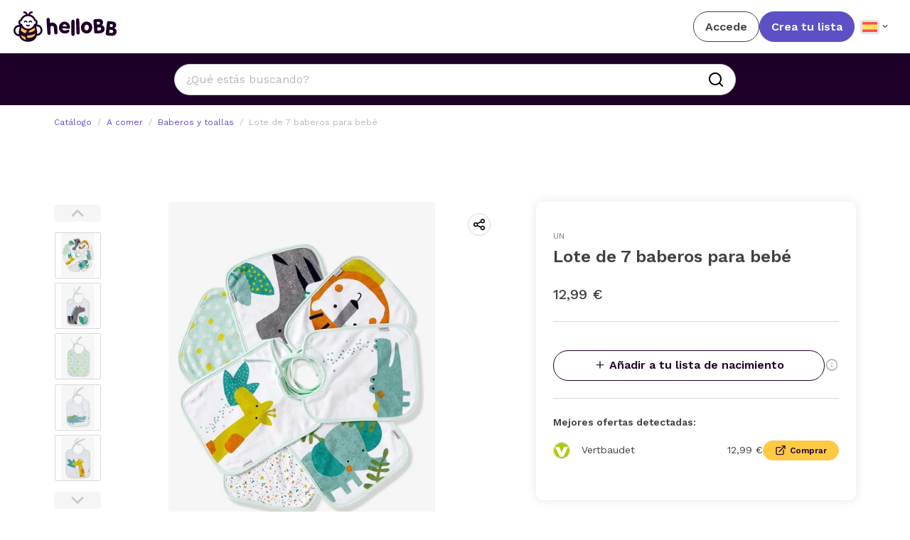

--- FILE ---
content_type: text/html
request_url: https://www.hellobb.net/un/41833?src=blog&ref=hellobb.ghost.io
body_size: 14243
content:
<!DOCTYPE html>
<html lang="*" data-vue-meta="%7B%22lang%22:%7B%221%22:%22*%22%7D%7D">
  <head>
    <title>Lote de 7 baberos para bebé | HelloBB</title>
    <meta data-vue-meta="1" name="description" content=" "><meta data-vue-meta="1" name="referrer" content="no-referrer-when-downgrade"><meta data-vue-meta="1" name="twitter:card" content="summary"><meta data-vue-meta="1" name="twitter:title" content="Lote de 7 baberos para bebé | HelloBB"><meta data-vue-meta="1" name="twitter:description" content=" "><meta data-vue-meta="1" name="twitter:image" content="https://www.hellobb.net/hbb-card.jpg"><meta data-vue-meta="1" name="twitter:url" content="https://www.hellobb.net/un/41833"><meta data-vue-meta="1" name="twitter:label1" content="Written by"><meta data-vue-meta="1" name="twitter:data1" content="HelloBB"><meta data-vue-meta="1" name="twitter:label2" content="HelloBB"><meta data-vue-meta="1" name="twitter:data2" content="Lote de 7 baberos para bebé | HelloBB"><meta data-vue-meta="1" property="og:title" content="Lote de 7 baberos para bebé | HelloBB"><meta data-vue-meta="1" property="og:site_name" content="HelloBB"><meta data-vue-meta="1" property="og:type" content="article"><meta data-vue-meta="1" property="og:image" content="lote-de-7-baberos-para-bebe-2.jpg"><meta data-vue-meta="1" property="og:locale" content="es_ES"><meta data-vue-meta="1" property="og:description" content=" "><meta data-vue-meta="1" property="og:url" content="https://www.hellobb.net/un/41833"><meta data-vue-meta="1" property="article:publisher" content="https://www.facebook.com/holahelloBB">
    <link data-vue-meta="1" rel="canonical" href="https://www.hellobb.net/un/41833">
    <script data-vue-meta="1"></script><script data-vue-meta="1" type="application/ld+json">{"@context":"https://schema.org/","@type":"Product","name":"Lote de 7 baberos para bebé","image":["https://images.hellobb.net/lote-de-7-baberos-para-bebe-2.jpg","https://images.hellobb.net/lote-de-7-baberos-para-bebe-3.jpg","https://images.hellobb.net/lote-de-7-baberos-para-bebe-4.jpg","https://images.hellobb.net/lote-de-7-baberos-para-bebe-5.jpg","https://images.hellobb.net/lote-de-7-baberos-para-bebe-6.jpg","https://images.hellobb.net/lote-de-7-baberos-para-bebe-7.jpg","https://images.hellobb.net/lote-de-7-baberos-para-bebe-8.jpg","https://images.hellobb.net/lote-de-7-baberos-para-bebe-1.jpg","https://images.hellobb.net/lote-de-7-baberos-para-bebe-9.jpg"],"description":" ","brand":{"@type":"Brand","name":"un"},"aggregateRating":{"@type":"AggregateRating","ratingValue":0,"ratingCount":0},"offers":{"@type":"AggregateOffer","offerCount":1,"lowPrice":"12.99","highPrice":"12.99","priceCurrency":"EUR"}}</script><script data-vue-meta="1" type="application/ld+json">{"@context":"https://schema.org/","@type":"BreadcrumbList","itemListElement":[{"@type":"ListItem","position":1,"name":"A comer","item":"https://www.hellobb.net/categoria/alimentacion-bebe"},{"@type":"ListItem","position":2,"name":"Baberos y toallas","item":"https://www.hellobb.net/categoria/baberos-y-toallas"},{"@type":"ListItem","position":3,"name":"Lote de 7 baberos para bebé"}]}</script>
      <meta http-equiv="content-type" content="text/html; charset=UTF-8" />
      <meta content="width=device-width, initial-scale=1, maximum-scale=1" name="viewport" />
      <meta http-equiv="X-UA-Compatible" content="IE=Edge,chrome=IE6">
      <meta name="p:domain_verify" content="e3af1623e6a98b3acaa09f07672384c2"/>
      <meta name="tradetracker-site-verification" content="3440c8f3de89306974e4c4cd029efb9c959bfc6b" />
      <meta name="facebook-domain-verification" content="pjq3q5bzynsnf65v44wppahsg413tj" />
      <meta name="verify-admitad" content="70fc3e5118" />
      <meta name="fo-verify" content="af7a4c30-03d5-4fe6-bb0d-6c8f63addd4f" />

      <link rel="apple-touch-icon" sizes="57x57" href="/favicon/apple-icon-57x57.png">
      <link rel="apple-touch-icon" sizes="60x60" href="/favicon//apple-icon-60x60.png">
      <link rel="apple-touch-icon" sizes="72x72" href="/favicon/apple-icon-72x72.png">
      <link rel="apple-touch-icon" sizes="76x76" href="/favicon/apple-icon-76x76.png">
      <link rel="apple-touch-icon" sizes="114x114" href="/favicon/apple-icon-114x114.png">
      <link rel="apple-touch-icon" sizes="120x120" href="/favicon/apple-icon-120x120.png">
      <link rel="apple-touch-icon" sizes="144x144" href="/favicon/apple-icon-144x144.png">
      <link rel="apple-touch-icon" sizes="152x152" href="/favicon/apple-icon-152x152.png">
      <link rel="apple-touch-icon" sizes="180x180" href="/favicon/apple-icon-180x180.png">
      <link rel="icon" type="image/png" sizes="192x192"  href="/favicon/android-icon-192x192.png">
      <link rel="icon" type="image/png" sizes="32x32" href="/favicon/favicon-32x32.png">
      <link rel="icon" type="image/png" sizes="96x96" href="/favicon/favicon-96x96.png">
      <link rel="icon" type="image/png" sizes="16x16" href="/favicon/favicon-16x16.png">
      <link rel="manifest" href="/favicon/manifest.json">
      <meta name="msapplication-TileColor" content="#ffffff">
      <meta name="msapplication-TileImage" content="/favicon/ms-icon-144x144.png">
      <meta name="theme-color" content="#ffffff">

      <link rel="preconnect" href="https://www.googletagmanager.com">
      <link rel="dns-prefetch" href="https://www.googletagmanager.com">

      <link rel="preconnect" href="https://connect.facebook.net">
      <link rel="dns-prefetch" href="https://connect.facebook.net">

      <link rel="preconnect" href="https://static.hotjar.com">
      <link rel="dns-prefetch" href="https://static.hotjar.com">

      <!-- <link rel="preconnect" href="https://www.freeprivacypolicy.com">
      <link rel="dns-prefetch" href="https://www.freeprivacypolicy.com"> -->

      <link rel="preconnect" href="https://cse.google.com">
      <link rel="dns-prefetch" href="https://cse.google.com">

      <link rel="preconnect" href="https://cdn.mxpnl.com">
      <link rel="dns-prefetch" href="https://cdn.mxpnl.com">

      <link rel="preconnect" href="https://www.google-analytics.com">
      <link rel="dns-prefetch" href="https://www.google-analytics.com">

      <link rel="preconnect" href="https://www.google.com">
      <link rel="dns-prefetch" href="https://www.google.com">

      <!--<link rel="preconnect" href="https://analytics.tiktok.com">
      <link rel="dns-prefetch" href="https://analytics.tiktok.com">-->

      <link rel="preconnect" href="https://www.clarity.ms">
      <link rel="dns-prefetch" href="https://www.clarity.ms">

      <!-- TradeDoubler site verification 3252173 -->

      <script>
        function isIframe() {
          try {
            return window.self !== window.top;
          } catch (err) {
            return true;
          }
        }

        function getCookie(name) {
          console.log("getCookie")
          const cookieArr = document.cookie.split(';');
          for (let cookie of cookieArr) {
            const [cookieName, cookieValue] = cookie.split('=').map(c => c.trim());
            if (cookieName === name) {
              return decodeURIComponent(cookieValue);
            }
          }
          return null;
        }
        //get 'sourcAPP' cookie value and set it to the dataLayer
        const sourceApp = getCookie('sourceApp');
        const appVersion = getCookie('appVersion');
        //motrar en la pantalla los valores de las cookies
        //if (sourceApp != null) document.write(sourceApp);
        //if (appVersion != null) document.write(" - " + appVersion);
        // if (sourceApp) {
        //   window.dataLayer = window.dataLayer || [];
        //   window.dataLayer.push({
        //     'sourceApp': sourceApp
        //   });
        // }
      </script>

      <!-- Custom Consent Mode Script  -->
      <script>
        window.dataLayer = window.dataLayer || [];
        function gtag() {
            dataLayer.push(arguments);
        }
        gtag("consent", "default", {
            ad_storage: "denied",
            ad_user_data: "denied",
            ad_personalization: "denied",
            analytics_storage: "denied",
            functionality_storage: "denied",
            personalization_storage: "denied",
            security_storage: "granted",
            wait_for_update: 2000,
        });
        gtag("set", "ads_data_redaction", true);
        gtag("set", "url_passthrough", true);
      </script>
      <!-- End of Custom Mode Consent Script -->

      <!-- Google Tag Manager -->
      <script>
        console.log("executing gtag!! - 2");
        (function (w, d, s, l, i) {
          w[l] = w[l] || [];
          w[l].push({
            "gtm.start": new Date().getTime(),
            event: "gtm.js",
          });
          var f = d.getElementsByTagName(s)[0],
            j = d.createElement(s),
            dl = l != "dataLayer" ? "&l=" + l : "";
          j.async = true;
          j.src = "https://www.googletagmanager.com/gtm.js?id=" + i + dl;
          f.parentNode.insertBefore(j, f);
        })(window, document, "script", "dataLayer", "GTM-TN3F7TC");
    </script>
    <!-- End Google Tag Manager -->

    <!-- Global site tag (gtag.js) - Google Analytics -->
    <script async src="https://www.googletagmanager.com/gtag/js?id=UA-156069285-1" data-cookieyes="cookieyes-analytics" ></script>
    <script>
      console.log("executing gtag!!");
      window.dataLayer = window.dataLayer || [];
      function gtag() {
        dataLayer.push(arguments);
      }
      gtag("js", new Date());

      gtag("config", "UA-156069285-1");
      gtag('config', 'AW-11113164802');
    </script>
    <script type="text/plain" data-cookie-consent="tracking" cookie-consent="tracking">
    gtag('event', 'conversion', { 'send_to': 'AW-11113164802/zrsvCJy_uJIYEILglbMp', 'value': 1.4, 'currency': 'EUR' });
    console.log('executing gtag!! - 1');
    </script>
    <!-- Hotjar Tracking Code for http://www.hellobb.net/ -->
    <script async data-cookieyes="cookieyes-analytics">
      console.log("executing hotjar!!");
      (function (h, o, t, j, a, r) {
        h.hj =
          h.hj ||
          function () {
            (h.hj.q = h.hj.q || []).push(arguments);
          };
        h._hjSettings = { hjid: 1916212, hjsv: 6 };
        a = o.getElementsByTagName("head")[0];
        r = o.createElement("script");
        r.async = 1;
        r.src = t + h._hjSettings.hjid + j + h._hjSettings.hjsv;
        a.appendChild(r);
      })(window, document, "https://static.hotjar.com/c/hotjar-", ".js?sv=");
    </script>
    <script id="scr_mixpanel">
      console.log("executing mixpanel!!");
      (function (f, b) {
        if (!b.__SV) {
          var e, g, i, h;
          window.mixpanel = b;
          b._i = [];
          b.init = function (e, f, c) {
            function g(a, d) {
              var b = d.split(".");
              2 == b.length && ((a = a[b[0]]), (d = b[1]));
              a[d] = function () {
                a.push([d].concat(Array.prototype.slice.call(arguments, 0)));
              };
            }
            var a = b;
            "undefined" !== typeof c ? (a = b[c] = []) : (c = "mixpanel");
            a.people = a.people || [];
            a.toString = function (a) {
              var d = "mixpanel";
              "mixpanel" !== c && (d += "." + c);
              a || (d += " (stub)");
              return d;
            };
            a.people.toString = function () {
              return a.toString(1) + ".people (stub)";
            };
            i =
              "disable time_event track track_pageview track_links track_forms track_with_groups add_group set_group remove_group register register_once alias unregister identify name_tag set_config reset opt_in_tracking opt_out_tracking has_opted_in_tracking has_opted_out_tracking clear_opt_in_out_tracking start_batch_senders people.set people.set_once people.unset people.increment people.append people.union people.track_charge people.clear_charges people.delete_user people.remove".split(
                " "
              );
            for (h = 0; h < i.length; h++) g(a, i[h]);
            var j = "set set_once union unset remove delete".split(" ");
            a.get_group = function () {
              function b(c) {
                d[c] = function () {
                  call2_args = arguments;
                  call2 = [c].concat(Array.prototype.slice.call(call2_args, 0));
                  a.push([e, call2]);
                };
              }
              for (
                var d = {},
                  e = ["get_group"].concat(
                    Array.prototype.slice.call(arguments, 0)
                  ),
                  c = 0;
                c < j.length;
                c++
              )
                b(j[c]);
              return d;
            };
            b._i.push([e, f, c]);
          };
          b.__SV = 1.2;
          e = f.createElement("script");
          e.type = "text/javascript";
          e.async = !0;
          e.src =
            "undefined" !== typeof MIXPANEL_CUSTOM_LIB_URL
              ? MIXPANEL_CUSTOM_LIB_URL
              : "file:" === f.location.protocol &&
                "//cdn.mxpnl.com/libs/mixpanel-2-latest.min.js".match(/^\/\//)
              ? "https://cdn.mxpnl.com/libs/mixpanel-2-latest.min.js"
              : "//cdn.mxpnl.com/libs/mixpanel-2-latest.min.js";
          g = f.getElementsByTagName("script")[0];
          g.parentNode.insertBefore(e, g);
        }
      })(document, window.mixpanel || []);
      mixpanel.init("dd9dc84b76f54a749caaa9779e5042e0", {
        api_host: "https://api-eu.mixpanel.com",
        batch_requests: true,
      });
    </script>

    <!-- Cookie Consent by https://www.FreePrivacyPolicy.com -->
    <!-- <script
      defer
      type="text/javascript"
      src="https://www.freeprivacypolicy.com/public/cookie-consent/4.1.0/cookie-consent.js"
    ></script> -->

    <!-- <script type="text/javascript">
      document.addEventListener("DOMContentLoaded", function () {
        if (!window.location.href.includes("signup2") && window.cookieconsent) {
          cookieconsent.run({
            notice_banner_type: "simple",
            consent_type: "express",
            palette: "light",
            language: "es",
            page_load_consent_levels: ["strictly-necessary"],
            notice_banner_reject_button_hide: false,
            preferences_center_close_button_hide: false,
            page_refresh_confirmation_buttons: false,
            website_name: "HelloBB",
            website_privacy_policy_url: "https://www.hellobb.net/cookies"
          });
        }
      });
    </script> -->

    <!-- Google Analytics -->
    <!-- Global site tag (gtag.js) - Google Analytics -->
    <!-- <script
      type="text/plain" data-cookie-consent="tracking" cookie-consent="tracking"
      src="https://www.googletagmanager.com/gtag/js?id=UA-156069285-1"
    ></script> -->
    <!-- <script type="text/plain" data-cookie-consent="tracking" cookie-consent="tracking">
      console.log('EXECUTING GTAG!!');
      window.dataLayer = window.dataLayer || [];
      function gtag(){dataLayer.push(arguments);}
      gtag('js', new Date());

      gtag('config', 'UA-156069285-1');
      gtag('config', 'AW-11113164802');
      console.log('DONE!')
    </script> -->
    <!-- end of Google Analytics-->

    <!-- adsense -->
    <script async src="https://pagead2.googlesyndication.com/pagead/js/adsbygoogle.js?client=ca-pub-7098941501180575"
     crossorigin="anonymous"></script>

     <!-- <script>

      function getCookie(name) {
        const cookieArr = document.cookie.split(';');
        for (let cookie of cookieArr) {
          const [cookieName, cookieValue] = cookie.split('=').map(c => c.trim());
          if (cookieName === name) {
            return decodeURIComponent(cookieValue);
          }
        }
        return null;
      }

      // Verifica el valor de la cookie y carga el script condicionalmente
      document.addEventListener("DOMContentLoaded", function () {
        let sourceApp = getCookie("sourceApp");
        let appVersion = getCookie("appVersion");

        //if (sourceApp !== "true" || (sourceApp === "true" && appVersion === "2.0.35")) {
        if (sourceApp !== "true") {
          console.log("executing adsense!!");
          const script = document.createElement("script");
          script.type = "text/javascript";
          script.src = "https://pagead2.googlesyndication.com/pagead/js/adsbygoogle.js?client=ca-pub-7098941501180575";
          script.crossorigin = "anonymous";
          script.async = true;
          document.head.appendChild(script);
          console.log("adsense loaded!!");
        }
      });
     </script> -->

    <!-- Hotjar -->
    <!-- Hotjar Tracking Code for http://www.hellobb.net/ -->
    <!-- <script type="text/plain" data-cookie-consent="tracking" cookie-consent="tracking">
      console.log('EXECUTING HOTJAR!!');

      (function(h,o,t,j,a,r){
          h.hj=h.hj||function(){(h.hj.q=h.hj.q||[]).push(arguments)};
          h._hjSettings={hjid:1916212,hjsv:6};
          a=o.getElementsByTagName('head')[0];
          r=o.createElement('script');r.async=1;
          r.src=t+h._hjSettings.hjid+j+h._hjSettings.hjsv;
          a.appendChild(r);
      })(window,document,'https://static.hotjar.com/c/hotjar-','.js?sv=');
    </script> -->
    <!-- end of Hotjar-->

    <!-- <noscript
      >Cookie Consent by
      <a
        href="https://www.FreePrivacyPolicy.com/free-cookie-consent/"
        rel="nofollow noopener"
        >FreePrivacyPolicy.com</a
      ></noscript -->

    <!-- End Cookie Consent -->
      <!-- <script
              async
              type="text/plain"
              src="https://www.googletagmanager.com/gtag/js?id=UA-156069285-1"
              type="text/plain" data-cookie-consent="tracking" cookie-consent="tracking"
      ></script> -->
      <script async src="https://cse.google.com/cse.js?cx=9f77b09cba4390dd5"></script>
      <!-- Global site tag (gtag.js) - Google Analytics -->
      <script async src="https://www.googletagmanager.com/gtag/js?id=G-GGMC1VLYC3" data-cookieyes="cookieyes-analytics"></script>
      <!-- <script type="text/plain" data-cookie-consent="tracking" cookie-consent="tracking">
        console.log('executing gtag!! - 3');
        window.dataLayer = window.dataLayer || [];
        function gtag(){dataLayer.push(arguments);}
        gtag('js', new Date());

        gtag('config', 'G-GGMC1VLYC3');
        gtag('config', 'AW-11113164802');
      </script> -->
      <!-- Start cookieyes banner -->
    <!-- <script id="cookieyes" type="text/javascript" src="https://cdn-cookieyes.com/client_data/18421d3f9e3d95a2693d141e/script.js"></script> -->
    <script>
      // Función para obtener el valor de una cookie por su nombre

      // function getCookie(name) {
      //     let cookieArr = document.cookie.split(";");

      //     for (let i = 0; i < cookieArr.length; i++) {
      //         let cookiePair = cookieArr[i].split("=");

      //         if (name == cookiePair[0].trim()) {
      //             return decodeURIComponent(cookiePair[1]);
      //         }
      //     }

      //     return null;
      // }

      function getCookie(name) {
        const cookieArr = document.cookie.split(';');
        for (let cookie of cookieArr) {
          const [cookieName, cookieValue] = cookie.split('=').map(c => c.trim());
          if (cookieName === name) {
            return decodeURIComponent(cookieValue);
          }
        }
        return null;
      }

      function isFromApp() {
        const params = new URLSearchParams(window.location.search);
        const isApp = params.get('app') === 'true';

        if(isApp) {
          sessionStorage.setItem('isApp', 'true');
          sessionStorage.setItem('appVersion', params.get('appVersion'));
          sessionStorage.setItem('platform', params.get('platform'));
        }

        return isApp || sessionStorage.getItem('isApp') === 'true';
      }

      // Verifica el valor de la cookie y carga el script condicionalmente
      document.addEventListener("DOMContentLoaded", function () {
        let sourceApp = getCookie("sourceApp");
        let appVersion = getCookie("appVersion");

        //if (sourceApp !== "true" || (sourceApp === "true" && appVersion === "2.0.35")) {
        if (sourceApp !== "true" && isFromApp() === false) {
          const script = document.createElement("script");
          script.id = "cookieyes";
          script.type = "text/javascript";
          script.src = "https://cdn-cookieyes.com/client_data/18421d3f9e3d95a2693d141e/script.js";
          script.async = true;
          document.head.appendChild(script);
        }
      });
    </script>
    <!-- End cookieyes banner -->
  <link rel="preload" href="/public/app.40691e6e71bc4380a487.css" as="style"><link rel="preload" href="/public/app.d84fed403c7ef919d13c.js" as="script"><link rel="preload" href="/public/product.d84fed403c7ef919d13c.js" as="script"><link rel="preload" href="/public/constructor-product~product.d84fed403c7ef919d13c.js" as="script"><link rel="preload" href="/public/ProductAddedToListModal~constructor-product~product.d84fed403c7ef919d13c.js" as="script"><link rel="preload" href="/public/EntityCollections.02eb88baee1a6e557532.css" as="style"><link rel="preload" href="/public/EntityCollections.d84fed403c7ef919d13c.js" as="script"><link rel="preload" href="/public/ProductRelated.8ac4635f149c129abc39.css" as="style"><link rel="preload" href="/public/ProductRelated.d84fed403c7ef919d13c.js" as="script"><link rel="preload" href="/public/CataloguePorque.d84fed403c7ef919d13c.js" as="script"><link rel="preload" href="/public/CategoriesDirectory.d84fed403c7ef919d13c.js" as="script"><link rel="prefetch" href="/public/1.d84fed403c7ef919d13c.js"><link rel="prefetch" href="/public/16.d84fed403c7ef919d13c.js"><link rel="prefetch" href="/public/168.ac60d25c768f1aeb20b2.css"><link rel="prefetch" href="/public/168.d84fed403c7ef919d13c.js"><link rel="prefetch" href="/public/169.d84fed403c7ef919d13c.js"><link rel="prefetch" href="/public/169.d8bff26d452c353a046a.css"><link rel="prefetch" href="/public/170.7b2f21a7491f23b534ff.css"><link rel="prefetch" href="/public/170.d84fed403c7ef919d13c.js"><link rel="prefetch" href="/public/171.5f8f187b83e858666f78.css"><link rel="prefetch" href="/public/171.d84fed403c7ef919d13c.js"><link rel="prefetch" href="/public/172.d84fed403c7ef919d13c.js"><link rel="prefetch" href="/public/173.d84fed403c7ef919d13c.js"><link rel="prefetch" href="/public/AntonellaAutor.d84fed403c7ef919d13c.js"><link rel="prefetch" href="/public/Banner001MasAnadido.d84fed403c7ef919d13c.js"><link rel="prefetch" href="/public/Banner002Portear.d84fed403c7ef919d13c.js"><link rel="prefetch" href="/public/Banner003Arrullando.d84fed403c7ef919d13c.js"><link rel="prefetch" href="/public/Banner004Sillas.d84fed403c7ef919d13c.js"><link rel="prefetch" href="/public/Banner005ObjetosCalidad.d84fed403c7ef919d13c.js"><link rel="prefetch" href="/public/Banner006PrimerosCuidados.d84fed403c7ef919d13c.js"><link rel="prefetch" href="/public/Banner007BolsasPanaleras.d84fed403c7ef919d13c.js"><link rel="prefetch" href="/public/Banner008PrimerosDulcesSuenos.d84fed403c7ef919d13c.js"><link rel="prefetch" href="/public/Banner009ChupetesPararTren.d84fed403c7ef919d13c.js"><link rel="prefetch" href="/public/BannerBuit.d84fed403c7ef919d13c.js"><link rel="prefetch" href="/public/BannerPlaceholder.d84fed403c7ef919d13c.js"><link rel="prefetch" href="/public/Blog.d84fed403c7ef919d13c.js"><link rel="prefetch" href="/public/BlogArticle.d84fed403c7ef919d13c.js"><link rel="prefetch" href="/public/BlogCategory.d84fed403c7ef919d13c.js"><link rel="prefetch" href="/public/BlogPostCard.d84fed403c7ef919d13c.js"><link rel="prefetch" href="/public/BlogPostCardHero.d84fed403c7ef919d13c.js"><link rel="prefetch" href="/public/CatalogueSearchBar.d84fed403c7ef919d13c.js"><link rel="prefetch" href="/public/CatalogueSearchbar.d84fed403c7ef919d13c.js"><link rel="prefetch" href="/public/CategoryContent.d84fed403c7ef919d13c.js"><link rel="prefetch" href="/public/CategoryFilter.d84fed403c7ef919d13c.js"><link rel="prefetch" href="/public/ConstructorBlogArticle.d84fed403c7ef919d13c.js"><link rel="prefetch" href="/public/CtaActividadesBrightStarts.d84fed403c7ef919d13c.js"><link rel="prefetch" href="/public/CtaArrullos.d84fed403c7ef919d13c.js"><link rel="prefetch" href="/public/CtaChildrenStories.d84fed403c7ef919d13c.js"><link rel="prefetch" href="/public/CtaChupetes.d84fed403c7ef919d13c.js"><link rel="prefetch" href="/public/CtaContact.d84fed403c7ef919d13c.js"><link rel="prefetch" href="/public/CtaExtractorPhilipsAvent.d84fed403c7ef919d13c.js"><link rel="prefetch" href="/public/CtaHamacaBabybjorn.d84fed403c7ef919d13c.js"><link rel="prefetch" href="/public/CtaLibroLucia.d84fed403c7ef919d13c.js"><link rel="prefetch" href="/public/CtaMoisesSleepe.d84fed403c7ef919d13c.js"><link rel="prefetch" href="/public/CtaPerfectPrep.d84fed403c7ef919d13c.js"><link rel="prefetch" href="/public/CtaPregnant.d84fed403c7ef919d13c.js"><link rel="prefetch" href="/public/CtaRobot.d84fed403c7ef919d13c.js"><link rel="prefetch" href="/public/CtaYellow.d84fed403c7ef919d13c.js"><link rel="prefetch" href="/public/DeleteProduct.d84fed403c7ef919d13c.js"><link rel="prefetch" href="/public/ExploreFooter.d84fed403c7ef919d13c.js"><link rel="prefetch" href="/public/ExploreSection.d84fed403c7ef919d13c.js"><link rel="prefetch" href="/public/FundCard.d84fed403c7ef919d13c.js"><link rel="prefetch" href="/public/LandingComoCols.d84fed403c7ef919d13c.js"><link rel="prefetch" href="/public/LandingComoColsItem.d84fed403c7ef919d13c.js"><link rel="prefetch" href="/public/LandingFeaturesCover.d84fed403c7ef919d13c.js"><link rel="prefetch" href="/public/LandingFooter.d84fed403c7ef919d13c.js"><link rel="prefetch" href="/public/LandingHablan.d84fed403c7ef919d13c.js"><link rel="prefetch" href="/public/LandingReviews.d84fed403c7ef919d13c.js"><link rel="prefetch" href="/public/ListAds.d84fed403c7ef919d13c.js"><link rel="prefetch" href="/public/ListAds2.d84fed403c7ef919d13c.js"><link rel="prefetch" href="/public/ListAds~ListAds2.d84fed403c7ef919d13c.js"><link rel="prefetch" href="/public/ListAds~ListAds2.e723584e6ddeccb7b1f1.css"><link rel="prefetch" href="/public/ListAds~ListAds2~guest.d84fed403c7ef919d13c.js"><link rel="prefetch" href="/public/ListAds~ListAds2~guest~guestProduct.0e409cc1345b8efb8a1d.css"><link rel="prefetch" href="/public/ListAds~ListAds2~guest~guestProduct.d84fed403c7ef919d13c.js"><link rel="prefetch" href="/public/ListEmpty.d84fed403c7ef919d13c.js"><link rel="prefetch" href="/public/ListProductCard.d84fed403c7ef919d13c.js"><link rel="prefetch" href="/public/LoadingButton.d84fed403c7ef919d13c.js"><link rel="prefetch" href="/public/LoadingCheckoutPageIndicator.d84fed403c7ef919d13c.js"><link rel="prefetch" href="/public/MustHaveFilter.d84fed403c7ef919d13c.js"><link rel="prefetch" href="/public/OnboardingGuestStep1.d84fed403c7ef919d13c.js"><link rel="prefetch" href="/public/OnboardingGuestStep2.d84fed403c7ef919d13c.js"><link rel="prefetch" href="/public/OnboardingGuestStep3.d84fed403c7ef919d13c.js"><link rel="prefetch" href="/public/ProductAddedToCartModal.d84fed403c7ef919d13c.js"><link rel="prefetch" href="/public/ProductAddedToList.d84fed403c7ef919d13c.js"><link rel="prefetch" href="/public/ProductAddedToListModal.02eb88baee1a6e557532.css"><link rel="prefetch" href="/public/ProductAddedToListModal.d84fed403c7ef919d13c.js"><link rel="prefetch" href="/public/ProductCardHero.d84fed403c7ef919d13c.js"><link rel="prefetch" href="/public/ProductCarousel.d84fed403c7ef919d13c.js"><link rel="prefetch" href="/public/ProductCarousel.d8a3dde3a31034f3ea5e.css"><link rel="prefetch" href="/public/ProductLoginToAccessYourListModal.d84fed403c7ef919d13c.js"><link rel="prefetch" href="/public/RelatedPosts.02eb88baee1a6e557532.css"><link rel="prefetch" href="/public/RelatedPosts.d84fed403c7ef919d13c.js"><link rel="prefetch" href="/public/SearchBar.d84fed403c7ef919d13c.js"><link rel="prefetch" href="/public/SearchFilter.d84fed403c7ef919d13c.js"><link rel="prefetch" href="/public/StateFilter.d84fed403c7ef919d13c.js"><link rel="prefetch" href="/public/aanmelden.d84fed403c7ef919d13c.js"><link rel="prefetch" href="/public/aanmelden.e53340423711a11869ea.css"><link rel="prefetch" href="/public/about.d84fed403c7ef919d13c.js"><link rel="prefetch" href="/public/add-product-external.553223146d6189d9dd3b.css"><link rel="prefetch" href="/public/add-product-external.d84fed403c7ef919d13c.js"><link rel="prefetch" href="/public/add-product.d84fed403c7ef919d13c.js"><link rel="prefetch" href="/public/add-product.e6804e8a686a49292aea.css"><link rel="prefetch" href="/public/add-product~add-product-external.d84fed403c7ef919d13c.js"><link rel="prefetch" href="/public/afiliacion.d84fed403c7ef919d13c.js"><link rel="prefetch" href="/public/basesconcurso.6aa31929e04a933ddfe5.css"><link rel="prefetch" href="/public/basesconcurso.d84fed403c7ef919d13c.js"><link rel="prefetch" href="/public/catalogue.d84fed403c7ef919d13c.js"><link rel="prefetch" href="/public/catalogue~category~collection~list-constructor~search.9e4c82763c5674a2b73d.css"><link rel="prefetch" href="/public/catalogue~category~collection~list-constructor~search.d84fed403c7ef919d13c.js"><link rel="prefetch" href="/public/catalogue~category~collection~search.d84fed403c7ef919d13c.js"><link rel="prefetch" href="/public/category.d84fed403c7ef919d13c.js"><link rel="prefetch" href="/public/collection.d84fed403c7ef919d13c.js"><link rel="prefetch" href="/public/configuration-mylist.1bc47d66fcb4bdb3a046.css"><link rel="prefetch" href="/public/configuration-mylist.d84fed403c7ef919d13c.js"><link rel="prefetch" href="/public/configuration-mypiggybank.1397523d174757878959.css"><link rel="prefetch" href="/public/configuration-mypiggybank.d84fed403c7ef919d13c.js"><link rel="prefetch" href="/public/configuration.d84fed403c7ef919d13c.js"><link rel="prefetch" href="/public/constructor-product.d84fed403c7ef919d13c.js"><link rel="prefetch" href="/public/contributions.d84fed403c7ef919d13c.js"><link rel="prefetch" href="/public/contributions~mi-hucha.1523a87674825e1f7852.css"><link rel="prefetch" href="/public/contributions~mi-hucha.d84fed403c7ef919d13c.js"><link rel="prefetch" href="/public/convert-christmas-list-to-wishlist.d84fed403c7ef919d13c.js"><link rel="prefetch" href="/public/convert-christmas-list-to-wishlist.ff673e9355e3aebc2095.css"><link rel="prefetch" href="/public/cookies.7771c94481a97e8ce522.css"><link rel="prefetch" href="/public/cookies.d84fed403c7ef919d13c.js"><link rel="prefetch" href="/public/eliminacionCuenta.92579885a415b91523b1.css"><link rel="prefetch" href="/public/eliminacionCuenta.d84fed403c7ef919d13c.js"><link rel="prefetch" href="/public/enCamino.1523a87674825e1f7852.css"><link rel="prefetch" href="/public/enCamino.d84fed403c7ef919d13c.js"><link rel="prefetch" href="/public/error.d84fed403c7ef919d13c.js"><link rel="prefetch" href="/public/external-ecommerce.6ae2742dbff0a106eb95.css"><link rel="prefetch" href="/public/external-ecommerce.d84fed403c7ef919d13c.js"><link rel="prefetch" href="/public/faq.d84fed403c7ef919d13c.js"><link rel="prefetch" href="/public/guest.506dc55f158be5f91d99.css"><link rel="prefetch" href="/public/guest.d84fed403c7ef919d13c.js"><link rel="prefetch" href="/public/guestProduct.22ef1d62b70c3da10dc0.css"><link rel="prefetch" href="/public/guestProduct.d84fed403c7ef919d13c.js"><link rel="prefetch" href="/public/help-contributions.d84fed403c7ef919d13c.js"><link rel="prefetch" href="/public/home-multilista.02eb88baee1a6e557532.css"><link rel="prefetch" href="/public/home-multilista.d84fed403c7ef919d13c.js"><link rel="prefetch" href="/public/home.02eb88baee1a6e557532.css"><link rel="prefetch" href="/public/home.d84fed403c7ef919d13c.js"><link rel="prefetch" href="/public/invitacion.d84fed403c7ef919d13c.js"><link rel="prefetch" href="/public/landing-1.cfe11ae4f3545b22fdc1.css"><link rel="prefetch" href="/public/landing-1.d84fed403c7ef919d13c.js"><link rel="prefetch" href="/public/landing-1~landing-2~landing-2-v2~landing-3~landing-4~landing-5~landing-6~landing-baby-registrt-de~la~3b8c3054.11eccbed150e284a97ac.css"><link rel="prefetch" href="/public/landing-1~landing-2~landing-2-v2~landing-3~landing-4~landing-5~landing-6~landing-baby-registrt-de~la~3b8c3054.d84fed403c7ef919d13c.js"><link rel="prefetch" href="/public/landing-2-v2.cfe11ae4f3545b22fdc1.css"><link rel="prefetch" href="/public/landing-2-v2.d84fed403c7ef919d13c.js"><link rel="prefetch" href="/public/landing-2.cfe11ae4f3545b22fdc1.css"><link rel="prefetch" href="/public/landing-2.d84fed403c7ef919d13c.js"><link rel="prefetch" href="/public/landing-3.d84fed403c7ef919d13c.js"><link rel="prefetch" href="/public/landing-4.cfe11ae4f3545b22fdc1.css"><link rel="prefetch" href="/public/landing-4.d84fed403c7ef919d13c.js"><link rel="prefetch" href="/public/landing-5.cfe11ae4f3545b22fdc1.css"><link rel="prefetch" href="/public/landing-5.d84fed403c7ef919d13c.js"><link rel="prefetch" href="/public/landing-6.cfe11ae4f3545b22fdc1.css"><link rel="prefetch" href="/public/landing-6.d84fed403c7ef919d13c.js"><link rel="prefetch" href="/public/landing-app.7a383dc02c264e2f8a27.css"><link rel="prefetch" href="/public/landing-app.d84fed403c7ef919d13c.js"><link rel="prefetch" href="/public/landing-baby-registrt-de.cfe11ae4f3545b22fdc1.css"><link rel="prefetch" href="/public/landing-baby-registrt-de.d84fed403c7ef919d13c.js"><link rel="prefetch" href="/public/landing-int-babyshower.cfe11ae4f3545b22fdc1.css"><link rel="prefetch" href="/public/landing-int-babyshower.d84fed403c7ef919d13c.js"><link rel="prefetch" href="/public/landing-premium-free.62abf575bc267be6e979.css"><link rel="prefetch" href="/public/landing-premium-free.d84fed403c7ef919d13c.js"><link rel="prefetch" href="/public/legal.d84fed403c7ef919d13c.js"><link rel="prefetch" href="/public/list-birthday-de.cfe11ae4f3545b22fdc1.css"><link rel="prefetch" href="/public/list-birthday-de.d84fed403c7ef919d13c.js"><link rel="prefetch" href="/public/list-birthday-nl.cfe11ae4f3545b22fdc1.css"><link rel="prefetch" href="/public/list-birthday-nl.d84fed403c7ef919d13c.js"><link rel="prefetch" href="/public/list-constructor.48d5564702604b98fdfb.css"><link rel="prefetch" href="/public/list-constructor.d84fed403c7ef919d13c.js"><link rel="prefetch" href="/public/lista-comunion.cfe11ae4f3545b22fdc1.css"><link rel="prefetch" href="/public/lista-comunion.d84fed403c7ef919d13c.js"><link rel="prefetch" href="/public/lista-de-bodas.cfe11ae4f3545b22fdc1.css"><link rel="prefetch" href="/public/lista-de-bodas.d84fed403c7ef919d13c.js"><link rel="prefetch" href="/public/lista-de-deseos-de.cfe11ae4f3545b22fdc1.css"><link rel="prefetch" href="/public/lista-de-deseos-de.d84fed403c7ef919d13c.js"><link rel="prefetch" href="/public/lista-de-deseos.cfe11ae4f3545b22fdc1.css"><link rel="prefetch" href="/public/lista-de-deseos.d84fed403c7ef919d13c.js"><link rel="prefetch" href="/public/lista-di-natale.cfe11ae4f3545b22fdc1.css"><link rel="prefetch" href="/public/lista-di-natale.d84fed403c7ef919d13c.js"><link rel="prefetch" href="/public/lista-nozze.cfe11ae4f3545b22fdc1.css"><link rel="prefetch" href="/public/lista-nozze.d84fed403c7ef919d13c.js"><link rel="prefetch" href="/public/lista-regalo-compleanno.cfe11ae4f3545b22fdc1.css"><link rel="prefetch" href="/public/lista-regalo-compleanno.d84fed403c7ef919d13c.js"><link rel="prefetch" href="/public/lista-regalo-v2.cfe11ae4f3545b22fdc1.css"><link rel="prefetch" href="/public/lista-regalo-v2.d84fed403c7ef919d13c.js"><link rel="prefetch" href="/public/lista-regalo.cfe11ae4f3545b22fdc1.css"><link rel="prefetch" href="/public/lista-regalo.d84fed403c7ef919d13c.js"><link rel="prefetch" href="/public/lista-regalos-navidad.cfe11ae4f3545b22fdc1.css"><link rel="prefetch" href="/public/lista-regalos-navidad.d84fed403c7ef919d13c.js"><link rel="prefetch" href="/public/liste-anniversaire.cfe11ae4f3545b22fdc1.css"><link rel="prefetch" href="/public/liste-anniversaire.d84fed403c7ef919d13c.js"><link rel="prefetch" href="/public/liste-de-cadeaux-v2.cfe11ae4f3545b22fdc1.css"><link rel="prefetch" href="/public/liste-de-cadeaux-v2.d84fed403c7ef919d13c.js"><link rel="prefetch" href="/public/liste-de-cadeaux.cfe11ae4f3545b22fdc1.css"><link rel="prefetch" href="/public/liste-de-cadeaux.d84fed403c7ef919d13c.js"><link rel="prefetch" href="/public/liste-mariage.cfe11ae4f3545b22fdc1.css"><link rel="prefetch" href="/public/liste-mariage.d84fed403c7ef919d13c.js"><link rel="prefetch" href="/public/liste-noel.cfe11ae4f3545b22fdc1.css"><link rel="prefetch" href="/public/liste-noel.d84fed403c7ef919d13c.js"><link rel="prefetch" href="/public/liste-pendaison-cremaillere.cfe11ae4f3545b22fdc1.css"><link rel="prefetch" href="/public/liste-pendaison-cremaillere.d84fed403c7ef919d13c.js"><link rel="prefetch" href="/public/lists.d84fed403c7ef919d13c.js"><link rel="prefetch" href="/public/login-app.d84fed403c7ef919d13c.js"><link rel="prefetch" href="/public/login.d84fed403c7ef919d13c.js"><link rel="prefetch" href="/public/login.e53340423711a11869ea.css"><link rel="prefetch" href="/public/mi-hucha-crear.d84fed403c7ef919d13c.js"><link rel="prefetch" href="/public/mi-hucha.d84fed403c7ef919d13c.js"><link rel="prefetch" href="/public/mi-hucha.e53340423711a11869ea.css"><link rel="prefetch" href="/public/nosotros.d84fed403c7ef919d13c.js"><link rel="prefetch" href="/public/owner-list-edit-product.a3426ff91c038776df5e.css"><link rel="prefetch" href="/public/owner-list-edit-product.d84fed403c7ef919d13c.js"><link rel="prefetch" href="/public/owner-list-edit-product~owner-list-shop-product.d84fed403c7ef919d13c.js"><link rel="prefetch" href="/public/owner-list-shop-product.d84fed403c7ef919d13c.js"><link rel="prefetch" href="/public/owner-list.0ee5b661dbd3d7d6c14f.css"><link rel="prefetch" href="/public/owner-list.d84fed403c7ef919d13c.js"><link rel="prefetch" href="/public/privacidad.2b912adb5c493edd404c.css"><link rel="prefetch" href="/public/privacidad.d84fed403c7ef919d13c.js"><link rel="prefetch" href="/public/recoverpwd.d84fed403c7ef919d13c.js"><link rel="prefetch" href="/public/redirect.d84fed403c7ef919d13c.js"><link rel="prefetch" href="/public/restablecer-pwd.d84fed403c7ef919d13c.js"><link rel="prefetch" href="/public/search.d84fed403c7ef919d13c.js"><link rel="prefetch" href="/public/seeyousoon.258fb8681125e78c1deb.css"><link rel="prefetch" href="/public/seeyousoon.d84fed403c7ef919d13c.js"><link rel="prefetch" href="/public/signup.d84fed403c7ef919d13c.js"><link rel="prefetch" href="/public/signupOnboarding.d71d9c959f4faef4ca31.css"><link rel="prefetch" href="/public/signupOnboarding.d84fed403c7ef919d13c.js"><link rel="prefetch" href="/public/subscribe.d84fed403c7ef919d13c.js"><link rel="prefetch" href="/public/subscribe.fd7d5743a855dddb82b4.css"><link rel="prefetch" href="/public/unsubscribe.0da3405b1cef3bb49cb8.css"><link rel="prefetch" href="/public/unsubscribe.d84fed403c7ef919d13c.js"><link rel="prefetch" href="/public/vendedores.48e715eae7977b2981fe.css"><link rel="prefetch" href="/public/vendedores.d84fed403c7ef919d13c.js"><link rel="prefetch" href="/public/vendors~EntityCollections~ListAds~ListAds2~ProductAddedToListModal~RelatedPosts~add-product~add-prod~c212de55.d84fed403c7ef919d13c.js"><link rel="prefetch" href="/public/vendors~aanmelden~external-ecommerce~landing-1~landing-2~landing-2-v2~landing-3~landing-4~landing-5~~08bc8851.d84fed403c7ef919d13c.js"><link rel="prefetch" href="/public/vendors~add-product-external~external-ecommerce~list-constructor.02eb88baee1a6e557532.css"><link rel="prefetch" href="/public/vendors~add-product-external~external-ecommerce~list-constructor.d84fed403c7ef919d13c.js"><link rel="prefetch" href="/public/vendors~catalogue~category~collection~list-constructor~search.c11986038c146c3caeaf.css"><link rel="prefetch" href="/public/vendors~catalogue~category~collection~list-constructor~search.d84fed403c7ef919d13c.js"><link rel="prefetch" href="/public/vendors~constructor-product~owner-list~product.470a67cedb44f5fba671.css"><link rel="prefetch" href="/public/vendors~constructor-product~owner-list~product.d84fed403c7ef919d13c.js"><link rel="prefetch" href="/public/vendors~owner-list.d71d9c959f4faef4ca31.css"><link rel="prefetch" href="/public/vendors~owner-list.d84fed403c7ef919d13c.js"><link rel="stylesheet" href="/public/app.40691e6e71bc4380a487.css"><link rel="stylesheet" href="/public/EntityCollections.02eb88baee1a6e557532.css"><link rel="stylesheet" href="/public/ProductRelated.8ac4635f149c129abc39.css"></head>

  <body class="body">
    <!-- Google Tag Manager (noscript) -->
    <noscript
      ><iframe
        src="https://www.googletagmanager.com/ns.html?id=GTM-TN3F7TC"
        height="0"
        width="0"
        style="display: none; visibility: hidden"
      ></iframe
    ></noscript>
    <!-- End Google Tag Manager (noscript) -->

    <div id="app" data-server-rendered="true" class="body-product body-international" style="display:none;"><div><!----> <!----></div> <div class="h-sticky"><!----><!----><!----> <div><header class="header"><div class="bb-container-max"><div class="header__container"><div class="header__logo"><a href="/" aria-current="page" class="router-link-active"><img src="/images/logo-hellobb-dark.bb8f064.svg" alt="Logo HelloBB"></a></div> <div class="header__nav__fr-FR"><div><!----></div></div> <div class="header__right"><!----> <!----> <!----> <div class="header__burger"><div class="nav-m-right"><div class="nav-m-right__item"><img src="/images/ico-burger.fbad3ee.svg" alt class="header-nav-icon"></div></div></div></div></div></div></header> <div data-collapse="medium" data-animation="default" data-duration="300" class="m-nav"><!----></div></div></div> <div id="app_main_content"><div><main style="display:;"><div class="header-search"><div class="bb-container"><div class="header-search__search-product" style="display:none;"><form onsubmit="return false;"><div class="bb-form-group"><input type="search" maxlength="256" name="query" placeholder="¿Qué estás buscando?" id="search_bar" autocomplete="off" required="required" value="" class="bb-form bb-form--block"> <div class="bb-form-group__ico"><img src="/images/ico-search.b837fa9.svg" alt></div></div></form></div></div></div> <div class="bb-container"><div class="product-breadcrumb"><div class="bb-breadcrumb"><span class="bb-breadcrumb__item"><a href="/catalogo">Catálogo</a></span><span class="bb-breadcrumb__item"><a href="/categoria/alimentacion-bebe">A comer</a></span><span class="bb-breadcrumb__item"><a href="/categoria/baberos-y-toallas">Baberos y toallas</a></span><span class="bb-breadcrumb__item bb-breadcrumb__item--last"><span>Lote de 7 baberos para bebé</span></span></div></div> <div id="Fitxa" class="g-product"><div class="g-product__left"><div class="g-product__pictures"><div class="share-product"><img src="/images/ico-share-url.cd5e61e.svg" alt> <div><!----></div></div> <!----></div> <!----></div> <div class="g-product__summary"><div class="product-details"><div class="product-details__brand">un</div> <h1 class="product-details__name">Lote de 7 baberos para bebé</h1> <div class="product-details__rating"><!----></div> <!----> <div><div class="product-variables"><div class="product-price"><span class="product-price__regular"><bdi>12,99 €</bdi></span></div> </div> <!----></div> <div class="product-actions"><div class="product-actions__list"><div id="add_to_list_button" class="product-add-to-list"><div><!----></div> <!----> <button class="button button--block button--ico button--outline-dark"><i class="uil uil-plus"></i>
      Añadir a tu lista de nacimiento
    </button></div> <!----></div> <!----></div> <div class="product-details__ofertas"><aside class="regalo-shops"><h5 class="regalo-shops__title regalo-shops__title--catalog"> Mejores ofertas detectadas: </h5> <!----> <div class="regalo-shops__item"><div class="regalo-shops__shop"><img src="https://www.hellobb.net/vertbaudet.png" width="30" height="30" alt> <span>Vertbaudet</span></div> <div class="regalo-shops__price regalo-shops__price--catalog">
          12,99 €
        </div> <div class="regalo-shops__button"><a target="_blank" rel="nofollow" class="button button--sm button--ico button--primary"><i class="uil uil-external-link-alt"></i> Comprar
          </a></div></div></aside></div></div></div></div> <div class="g-product-content"><div class="product-abstract"><div class="product-abstract__item"><!----></div> <!----></div> <div><div class="product-description"><div class="product-description__blocks"><div class="product-description__block" style="display:none;"><div class="product-description__header"><h4 class="product-description__head">
            Descripción
          </h4> <div class="product-description__right"><img src="[data-uri]" loading="lazy" alt class="product-description__chevron"></div></div> <div class="product-description__content" style="display:none;"> </div></div> <div class="product-description__block" style="display:none;"><div class="product-description__header"><h4 class="product-description__head">
            Especificaciones
          </h4> <div class="product-description__right"><img src="[data-uri]" loading="lazy" alt class="product-description__chevron"></div></div> <div class="product-description__content" style="display:none;"> </div></div></div></div></div></div> <!----></div> <div><div class="product-related pad-2"><div class="bb-container"><h3 class="product-related__title">Objetos relacionados</h3></div> <div class="bb-container bb-container--575-no-padding"><div class="product-related__content"><!----></div></div></div></div> <!----> <aside class="porque"><div class="bb-container"><p class="porque__header">¿Por qué comprar en HelloBB?</p> <div class="porque__grid"><div class="porque__item"><img loading="lazy" src="/ico-porque-mejor.svg" alt="Sabemos qué es lo mejor" class="porque__ico"> <div class="porque__content"><p class="porque__title">Sabemos qué es lo mejor</p> <div class="porque__description">Nuestro catálogo se basa en lo que escogen las familias que hacen sus listas de nacimiento con nuestra aplicación.</div></div></div><div class="porque__item"><img loading="lazy" src="/ico-porque-envios.svg" alt="Envíos gratis" class="porque__ico"> <div class="porque__content"><p class="porque__title">Envíos gratis</p> <div class="porque__description">Te mandamos tus pedidos gratis a partir de 50€.</div></div></div><div class="porque__item"><img loading="lazy" src="/ico-porque-devoluciones.svg" alt="Devoluciones fáciles" class="porque__ico"> <div class="porque__content"><p class="porque__title">Devoluciones fáciles</p> <div class="porque__description">Si algo no te convence, puedes devolvérnoslo en los 2 meses siguientes a su compra.</div></div></div></div></div></aside> <aside class="g-taxonomy"><div class="bb-container"><div class="g-taxonomy__h">Categorías</div> <div class="g-taxonomy__items"></div></div></aside></main> <main style="display:none;"><div data-v-f251a726><div class="bbbk pad-t-fs-smaller pad-b-fs-smaller bg-grey-6" data-v-f251a726><div class="bb-container" data-v-f251a726><div class="header-search__search-product" data-v-f251a726><div class="bbsk bbsk--input" data-v-f251a726></div></div></div></div> <div class="bb-container" data-v-f251a726><div class="bb-breadcrumb" data-v-f251a726><span class="bbsk bbsk-h6" style="width: 50%" data-v-f251a726></span></div> <div class="g-product" data-v-f251a726><div class="g-product__left" data-v-f251a726><div class="g-product__pictures" data-v-f251a726><div class="product-images" data-v-f251a726><div class="product-images__small" data-v-f251a726><div class="bbsk bbsk--image" style="width: 100%; max-height: 330px" data-v-f251a726></div></div> <div class="product-images__large" data-v-f251a726><div class="product-images__large__gallery" data-v-f251a726><div class="product-images__large__gallery__item" data-v-f251a726><div class="bbsk bbsk--image" style="width: 65px" data-v-f251a726></div></div> <div class="product-images__large__gallery__item" data-v-f251a726><div class="bbsk bbsk--image" style="width: 65px" data-v-f251a726></div></div> <div class="product-images__large__gallery__item" data-v-f251a726><div class="bbsk bbsk--image" style="width: 65px" data-v-f251a726></div></div></div> <div class="product-images__large__main" data-v-f251a726><div class="bbsk bbsk--image" style="width: 100%; max-height: 500px" data-v-f251a726></div></div></div></div></div></div> <div class="g-product__summary" data-v-f251a726><div class="bbskcard bbskcard--product-details" data-v-f251a726><div class="bbsk bbsk--h6 bbsk--block mar-b-fs-smaller" style="width: 20%" data-v-f251a726></div> <div class="bbsk bbsk--h3 bbsk--block mar-b-fs-smaller" style="width: 80%" data-v-f251a726></div> <div class="bbsk bbsk--h3 bbsk--block mar-b-1" style="width: 70%" data-v-f251a726></div> <div class="bbsk bbsk--h6 bbsk--block mar-b-fs" style="width: 40%" data-v-f251a726></div> <div class="bbsk bbsk--h5 bbsk--block mar-b-fs-smaller" style="width: 30%" data-v-f251a726></div> <div class="bbsk bbsk--hr mar-b-fs-smaller mar-t-fs" data-v-f251a726></div> <div class="bbsk bbsk--button bbsk--block" style="width: 100%" data-v-f251a726></div> <div class="bbsk bbsk--hr" data-v-f251a726></div></div></div></div></div></div></main></div></div> <div><footer class="g-footer bg-dark pad-t-4 pad-b-2"><div class="bb-container"><!----> <div class="g-footer__copy">© helloBB 2025 — Todos los derechos reservados</div></div></footer></div> <!----></div><script>window.__INITIAL_STATE__={"cart":null,"toggleCart":false,"toggleLanguageSelector":false,"openSections":[],"cookies":{},"post":{},"posts":[],"author":{},"featuredPost":{},"featured2Posts":[],"productPosts":[],"maternityPosts":[],"exampleListsPosts":[],"categoryPosts":[],"tag":[],"step":null,"retailers":{"0":"HelloBB","1":"Bebitus","2":"Amazon","5":"El Corte Inglés","6":"Ikea","9":"Infantdeco","16":"Maisonsdumonde","22":"Vertbaudet","29":"Stokke","51":"Tutete","53":"BBlandia","61":"BabyBjörn","69":"Planeta Huerto","117":"Carrefour","243":"HelloBB","276":"Oh My Baby"},"steps":[{"number":1,"image":"https:\u002F\u002Fuploads-ssl.webflow.com\u002F5e0e147115200759427c6138\u002F5f71b570e647295b0da126b8_stork.png","dataWId":"7911b6ae-8b65-3048-2074-ab3aac8fc3d2","name":"&iquest;Cu&aacute;ndo nacer&aacute;?","checked":false},{"number":2,"image":"https:\u002F\u002Fuploads-ssl.webflow.com\u002F5e0e147115200759427c6138\u002F5f71b6d84742001ec5b179af_baby%20(1).png","dataWId":"0f24e36c-866f-2ca3-4dcc-ee4b740a7f04","name":"&iquest;Sabes su nombre?","checked":false},{"number":3,"image":"https:\u002F\u002Fuploads-ssl.webflow.com\u002F5e0e147115200759427c6138\u002F5f71b6d7d5662d3f76f87f9c_speech-bubble.png","dataWId":"f1346b83-fd41-5dfc-0669-eae1efd58756","name":"A&ntilde;ade un mensaje de bienvenida","checked":false},{"number":4,"image":"https:\u002F\u002Fuploads-ssl.webflow.com\u002F5e0e147115200759427c6138\u002F5f71b6d804659a3d94e9c190_camera.png","dataWId":"ca66f382-82c9-cafb-949e-d94e0f7d241d","name":"A&ntilde;ade tu foto","checked":false}],"isAuthenticated":false,"auth_token":null,"searchState":false,"addToListVisibility":false,"ctaFixedVisibility":true,"ctaFixedVisibility2":true,"users":"","orderBy":"relevance","categories":[],"categoriesPrefetched":false,"collections":[],"collectionsPrefetched":false,"myList":{},"listUpdated":true,"ownerList":{},"ownerListProduct":{},"products":[],"productsConstructor":[],"loadingProducts":false,"productsPrefetched":false,"product":{"id":41833,"listProductId":0,"shopifyHandle":null,"shopifyId":null,"shopifyProductId":null,"shopifyProductVariantId":null,"availableForSale":true,"name":"Lote de 7 baberos para bebé","checkoutUrl":null,"model":"Lote de 7 baberos para bebé","brand":"un","brandId":2829,"description":null,"summary":"","whatLikeMost":"","specifications":null,"asin":"#","ean":"b2aa77ee-1bf8-a6ef-5fad-99cbb3f2f527","technicalDescription":" ","manufacturerDescription":" ","productCategoryId":18,"mainCategoryId":1,"mainCategory":"A comer","mainCategorySEOName":"alimentacion bebe","mainCategorySlug":"alimentacion-bebe","subCategory1Id":106,"subCategory1":"Baberos y toallas","subCategory1SEOName":"baberos y toallas","subCategory1Slug":"baberos-y-toallas","subCategory2Id":0,"subCategory2":null,"subCategory2SEOName":null,"subCategory2Slug":"","breadcrumb":[{"slug":"alimentacion-bebe","name":"A comer"},{"slug":"baberos-y-toallas","name":"Baberos y toallas"}],"maxPrice":"12.99","minPrice":"12.99","status":2,"contributionStatus":2,"rating":0,"ratingCount":0,"priority":0,"photo":"lote-de-7-baberos-para-bebe-2.jpg","url":null,"originalUrl":"","price":0,"lastPrice":0,"isAvailable":true,"compareAtPrice":0,"quantityAvailable":0,"liquidation":false,"isFree":false,"logoUrl":null,"mustHave":false,"reservationId":null,"reservation":null,"purchaseInfoId":null,"purchaseInfo":null,"ownerFlaggedItemAsBought":null,"metaInfo":{"title":null,"description":null,"url":null},"metatitle":null,"userComments":null,"retailerName":"Vertbaudet","productRetailers":[{"id":42149,"name":"Vertbaudet","logo":null,"url":"https:\u002F\u002Fwww.vertbaudet.es\u002Flote-de-7-baberos-para-bebe-vertbaudet-selva.htm?ProductId=703230047&FiltreCouleur=6386&t=1","originalUrl":null,"price":12.99,"rating":0,"ratingsTotal":0,"retailerId":0,"logoUrl":null}],"photos":[{"id":74119,"path":"lote-de-7-baberos-para-bebe-2.jpg","main":true,"freeProductId":0},{"id":74120,"path":"lote-de-7-baberos-para-bebe-3.jpg","main":false,"freeProductId":0},{"id":74121,"path":"lote-de-7-baberos-para-bebe-4.jpg","main":false,"freeProductId":0},{"id":74122,"path":"lote-de-7-baberos-para-bebe-5.jpg","main":false,"freeProductId":0},{"id":74123,"path":"lote-de-7-baberos-para-bebe-6.jpg","main":false,"freeProductId":0},{"id":74124,"path":"lote-de-7-baberos-para-bebe-7.jpg","main":false,"freeProductId":0},{"id":74125,"path":"lote-de-7-baberos-para-bebe-8.jpg","main":false,"freeProductId":0},{"id":74127,"path":"lote-de-7-baberos-para-bebe-1.jpg","main":false,"freeProductId":0},{"id":74126,"path":"lote-de-7-baberos-para-bebe-9.jpg","main":false,"freeProductId":0}],"photoArray":null,"relatedProducts":[{"id":38828,"listProductId":0,"shopifyHandle":null,"shopifyId":null,"shopifyProductId":null,"shopifyProductVariantId":null,"availableForSale":true,"name":"Babero con Mangas Largas Silly Billyz (6 meses - 2 años) azul","checkoutUrl":null,"model":"Babero con Mangas Largas Silly Billyz (6 meses - 2 años) azul","brand":"Silly Billyz","brandId":0,"description":null,"summary":null,"whatLikeMost":null,"specifications":null,"asin":null,"ean":null,"technicalDescription":null,"manufacturerDescription":null,"productCategoryId":0,"mainCategoryId":0,"mainCategory":null,"mainCategorySEOName":null,"mainCategorySlug":"","subCategory1Id":0,"subCategory1":null,"subCategory1SEOName":null,"subCategory1Slug":"","subCategory2Id":0,"subCategory2":null,"subCategory2SEOName":null,"subCategory2Slug":"","breadcrumb":[],"maxPrice":"12.99","minPrice":"12.99","status":0,"contributionStatus":0,"rating":5,"ratingCount":0,"priority":0,"photo":"babero-con-mangas-largas-silly-billyz-6-meses-2-anos-azul-1.jpg","url":null,"originalUrl":"","price":0,"lastPrice":0,"isAvailable":true,"compareAtPrice":0,"quantityAvailable":0,"liquidation":false,"isFree":false,"logoUrl":null,"mustHave":false,"reservationId":null,"reservation":null,"purchaseInfoId":null,"purchaseInfo":null,"ownerFlaggedItemAsBought":null,"metaInfo":{"title":null,"description":null,"url":null},"metatitle":null,"userComments":null,"retailerName":"Vendedor","productRetailers":[],"photos":[],"photoArray":null,"relatedProducts":[],"tags":[],"addedAt":"0001-01-01T00:00:00","collections":null,"posts":null,"contributionStatusId":0,"contributionAmount":0,"contributionGoalAmount":0,"contributionProgression":0,"contributions":null,"variantId":0,"options":null,"variants":null,"selectedVariantText":"","selectedVariant":null},{"id":41017,"listProductId":0,"shopifyHandle":null,"shopifyId":null,"shopifyProductId":null,"shopifyProductVariantId":null,"availableForSale":true,"name":"Pack de 5 baberos de rizo de Mimuselina","checkoutUrl":null,"model":"Pack de 5 baberos de rizo de Mimuselina","brand":"MIMUSELINA","brandId":0,"description":null,"summary":null,"whatLikeMost":null,"specifications":null,"asin":null,"ean":null,"technicalDescription":null,"manufacturerDescription":null,"productCategoryId":0,"mainCategoryId":0,"mainCategory":null,"mainCategorySEOName":null,"mainCategorySlug":"","subCategory1Id":0,"subCategory1":null,"subCategory1SEOName":null,"subCategory1Slug":"","subCategory2Id":0,"subCategory2":null,"subCategory2SEOName":null,"subCategory2Slug":"","breadcrumb":[],"maxPrice":"12.64","minPrice":"12.64","status":0,"contributionStatus":0,"rating":4.59999990463257,"ratingCount":0,"priority":0,"photo":"5-baberos-de-rizo-4.jpg","url":null,"originalUrl":"","price":0,"lastPrice":0,"isAvailable":true,"compareAtPrice":0,"quantityAvailable":0,"liquidation":false,"isFree":false,"logoUrl":null,"mustHave":false,"reservationId":null,"reservation":null,"purchaseInfoId":null,"purchaseInfo":null,"ownerFlaggedItemAsBought":null,"metaInfo":{"title":null,"description":null,"url":null},"metatitle":null,"userComments":null,"retailerName":"Vendedor","productRetailers":[],"photos":[],"photoArray":null,"relatedProducts":[],"tags":[],"addedAt":"0001-01-01T00:00:00","collections":null,"posts":null,"contributionStatusId":0,"contributionAmount":0,"contributionGoalAmount":0,"contributionProgression":0,"contributions":null,"variantId":0,"options":null,"variants":null,"selectedVariantText":"","selectedVariant":null},{"id":40970,"listProductId":0,"shopifyHandle":null,"shopifyId":null,"shopifyProductId":null,"shopifyProductVariantId":null,"availableForSale":true,"name":"Lictin 8 Unisexos Baberos Impermeable EVA para Bebé con Dibujos Animados para Niños\u002FNiñas de 6 Meses a 6 Años","checkoutUrl":null,"model":"Lictin 8 Unisexos Baberos Impermeable EVA para Bebé con Dibujos Animados para Niños\u002FNiñas de 6 Meses a 6 Años","brand":"Lictin","brandId":0,"description":null,"summary":null,"whatLikeMost":null,"specifications":null,"asin":null,"ean":null,"technicalDescription":null,"manufacturerDescription":null,"productCategoryId":0,"mainCategoryId":0,"mainCategory":null,"mainCategorySEOName":null,"mainCategorySlug":"","subCategory1Id":0,"subCategory1":null,"subCategory1SEOName":null,"subCategory1Slug":"","subCategory2Id":0,"subCategory2":null,"subCategory2SEOName":null,"subCategory2Slug":"","breadcrumb":[],"maxPrice":"12.88","minPrice":"12.88","status":0,"contributionStatus":0,"rating":4.40000009536743,"ratingCount":0,"priority":0,"photo":"8-baberos-impermeables-2.jpg","url":null,"originalUrl":"","price":0,"lastPrice":0,"isAvailable":true,"compareAtPrice":0,"quantityAvailable":0,"liquidation":false,"isFree":false,"logoUrl":null,"mustHave":false,"reservationId":null,"reservation":null,"purchaseInfoId":null,"purchaseInfo":null,"ownerFlaggedItemAsBought":null,"metaInfo":{"title":null,"description":null,"url":null},"metatitle":null,"userComments":null,"retailerName":"Vendedor","productRetailers":[],"photos":[],"photoArray":null,"relatedProducts":[],"tags":[],"addedAt":"0001-01-01T00:00:00","collections":null,"posts":null,"contributionStatusId":0,"contributionAmount":0,"contributionGoalAmount":0,"contributionProgression":0,"contributions":null,"variantId":0,"options":null,"variants":null,"selectedVariantText":"","selectedVariant":null},{"id":40978,"listProductId":0,"shopifyHandle":null,"shopifyId":null,"shopifyProductId":null,"shopifyProductVariantId":null,"availableForSale":true,"name":"Babero con mangas impermeable","checkoutUrl":null,"model":"Babero con mangas impermeable","brand":"JinBei","brandId":0,"description":null,"summary":null,"whatLikeMost":null,"specifications":null,"asin":null,"ean":null,"technicalDescription":null,"manufacturerDescription":null,"productCategoryId":0,"mainCategoryId":0,"mainCategory":null,"mainCategorySEOName":null,"mainCategorySlug":"","subCategory1Id":0,"subCategory1":null,"subCategory1SEOName":null,"subCategory1Slug":"","subCategory2Id":0,"subCategory2":null,"subCategory2SEOName":null,"subCategory2Slug":"","breadcrumb":[],"maxPrice":"12.69","minPrice":"12.69","status":0,"contributionStatus":0,"rating":4.30000019073486,"ratingCount":0,"priority":0,"photo":"babero-con-mangas-impermeable-7.jpg","url":null,"originalUrl":"","price":0,"lastPrice":0,"isAvailable":true,"compareAtPrice":0,"quantityAvailable":0,"liquidation":false,"isFree":false,"logoUrl":null,"mustHave":false,"reservationId":null,"reservation":null,"purchaseInfoId":null,"purchaseInfo":null,"ownerFlaggedItemAsBought":null,"metaInfo":{"title":null,"description":null,"url":null},"metatitle":null,"userComments":null,"retailerName":"Vendedor","productRetailers":[],"photos":[],"photoArray":null,"relatedProducts":[],"tags":[],"addedAt":"0001-01-01T00:00:00","collections":null,"posts":null,"contributionStatusId":0,"contributionAmount":0,"contributionGoalAmount":0,"contributionProgression":0,"contributions":null,"variantId":0,"options":null,"variants":null,"selectedVariantText":"","selectedVariant":null},{"id":38826,"listProductId":0,"shopifyHandle":null,"shopifyId":null,"shopifyProductId":null,"shopifyProductVariantId":null,"availableForSale":true,"name":"Babero de plástico con mangas bbest Lunares multicolor","checkoutUrl":null,"model":"Babero de plástico con mangas bbest Lunares multicolor","brand":"bbest","brandId":0,"description":null,"summary":null,"whatLikeMost":null,"specifications":null,"asin":null,"ean":null,"technicalDescription":null,"manufacturerDescription":null,"productCategoryId":0,"mainCategoryId":0,"mainCategory":null,"mainCategorySEOName":null,"mainCategorySlug":"","subCategory1Id":0,"subCategory1":null,"subCategory1SEOName":null,"subCategory1Slug":"","subCategory2Id":0,"subCategory2":null,"subCategory2SEOName":null,"subCategory2Slug":"","breadcrumb":[],"maxPrice":"5.99","minPrice":"5.99","status":0,"contributionStatus":0,"rating":3.5,"ratingCount":0,"priority":0,"photo":"babero-de-plastico-con-mangas-bbest-lunares-multicolor-3.jpg","url":null,"originalUrl":"","price":0,"lastPrice":0,"isAvailable":true,"compareAtPrice":0,"quantityAvailable":0,"liquidation":false,"isFree":false,"logoUrl":null,"mustHave":false,"reservationId":null,"reservation":null,"purchaseInfoId":null,"purchaseInfo":null,"ownerFlaggedItemAsBought":null,"metaInfo":{"title":null,"description":null,"url":null},"metatitle":null,"userComments":null,"retailerName":"Vendedor","productRetailers":[],"photos":[],"photoArray":null,"relatedProducts":[],"tags":[],"addedAt":"0001-01-01T00:00:00","collections":null,"posts":null,"contributionStatusId":0,"contributionAmount":0,"contributionGoalAmount":0,"contributionProgression":0,"contributions":null,"variantId":0,"options":null,"variants":null,"selectedVariantText":"","selectedVariant":null},{"id":38829,"listProductId":0,"shopifyHandle":null,"shopifyId":null,"shopifyProductId":null,"shopifyProductVariantId":null,"availableForSale":true,"name":"Babero de plástico con Mangas Done by Deer Dreamy Dots (6 - 18 M.) azul","checkoutUrl":null,"model":"Babero de plástico con Mangas Done by Deer Dreamy Dots (6 - 18 M.) azul","brand":"Done by Deer","brandId":0,"description":null,"summary":null,"whatLikeMost":null,"specifications":null,"asin":null,"ean":null,"technicalDescription":null,"manufacturerDescription":null,"productCategoryId":0,"mainCategoryId":0,"mainCategory":null,"mainCategorySEOName":null,"mainCategorySlug":"","subCategory1Id":0,"subCategory1":null,"subCategory1SEOName":null,"subCategory1Slug":"","subCategory2Id":0,"subCategory2":null,"subCategory2SEOName":null,"subCategory2Slug":"","breadcrumb":[],"maxPrice":"21.99","minPrice":"21.99","status":0,"contributionStatus":0,"rating":0,"ratingCount":0,"priority":0,"photo":"babero-de-plastico-con-mangas-done-by-deer-dreamy-dots-6-18-m-azul-1.jpg","url":null,"originalUrl":"","price":0,"lastPrice":0,"isAvailable":true,"compareAtPrice":0,"quantityAvailable":0,"liquidation":false,"isFree":false,"logoUrl":null,"mustHave":false,"reservationId":null,"reservation":null,"purchaseInfoId":null,"purchaseInfo":null,"ownerFlaggedItemAsBought":null,"metaInfo":{"title":null,"description":null,"url":null},"metatitle":null,"userComments":null,"retailerName":"Vendedor","productRetailers":[],"photos":[],"photoArray":null,"relatedProducts":[],"tags":[],"addedAt":"0001-01-01T00:00:00","collections":null,"posts":null,"contributionStatusId":0,"contributionAmount":0,"contributionGoalAmount":0,"contributionProgression":0,"contributions":null,"variantId":0,"options":null,"variants":null,"selectedVariantText":"","selectedVariant":null}],"tags":[],"addedAt":"2022-11-23T23:12:01.746592+00:00","collections":[],"posts":[],"contributionStatusId":0,"contributionAmount":0,"contributionGoalAmount":0,"contributionProgression":0,"contributions":null,"variantId":0,"options":[],"variants":[],"selectedVariantText":"","selectedVariant":null},"selectedOptions":[],"selectedQuantity":1,"productFilters":[],"guestProductFilters":[],"ownerProductFilters":[],"waitingFilters":true,"savedProducts":[],"selectedCategory":{"id":0,"name":"","level":0,"subCategories":[],"mainCategory":"","subCategory":"","mainCategoryId":0},"brands":[],"tags":[],"showAlert":false,"showAlertKey":null,"alertMessage":"","alertType":"sucess","showRetry":false,"alertRetrying":false,"parserError":false,"parserErrorUrl":"","invitation":{},"listConstructor":{},"limit":null,"temporalLimit":0,"toggleCategory":false,"collection":null,"collectionProducts":null,"collectionProductsPrefetched":false,"breadcrumb":[],"firstStepData":{"cuentaBancaria":"","moneda":"","nombre":"","apellidos":"","fechaNacimiento":"","telefono":""},"secondStepData":{"direccion":"","codigoPostal":"","ciudad":"","provincia":"","email":""},"confirmationMessage":{"message":"","showMessage":false,"showMessageError":false},"listStepPwd":"","landbotVisible":true,"contributionsFlag":false,"reloadLandbot":false,"constructorQuery":"","currencies":[],"externalAccount":null,"listActive":false,"isButtonUser":false,"guestCountry":"US","browserLanguage":"*","promotions":[],"nextPromotionIndex":0,"openLoopModal":false,"appClient":false,"route":{"name":"product","path":"\u002Fun\u002F41833","hash":"","query":{"src":"blog","ref":"hellobb.ghost.io"},"params":{"brand":"un","id":"41833"},"fullPath":"\u002Fun\u002F41833?src=blog&ref=hellobb.ghost.io","meta":{},"from":{"name":null,"path":"\u002F","hash":"","query":{},"params":{},"fullPath":"\u002F","meta":{}}},"session":{"cookie":{"originalMaxAge":31536000000,"expires":"2027-01-28T08:01:29.173Z","secure":true,"httpOnly":true,"path":"\u002F","sameSite":"none"}}}</script><script src="/public/app.d84fed403c7ef919d13c.js" defer></script><script src="/public/product.d84fed403c7ef919d13c.js" defer></script><script src="/public/constructor-product~product.d84fed403c7ef919d13c.js" defer></script><script src="/public/ProductAddedToListModal~constructor-product~product.d84fed403c7ef919d13c.js" defer></script><script src="/public/EntityCollections.d84fed403c7ef919d13c.js" defer></script><script src="/public/ProductRelated.d84fed403c7ef919d13c.js" defer></script><script src="/public/CataloguePorque.d84fed403c7ef919d13c.js" defer></script><script src="/public/CategoriesDirectory.d84fed403c7ef919d13c.js" defer></script>
    <!-- Facebook Pixel Code -->
    <script>
        if (!isIframe()) {
          console.log("executing facebook pixel!!");
          setTimeout(function() {
              !(function (f, b, e, v, n, t, s) {
                  if (f.fbq) return;
                  n = f.fbq = function () {
                      n.callMethod
                          ? n.callMethod.apply(n, arguments)
                          : n.queue.push(arguments);
                  };
                  if (!f._fbq) f._fbq = n;
                  n.push = n;
                  n.loaded = !0;
                  n.version = "2.0";
                  n.queue = [];
                  t = b.createElement(e);
                  t.async = !0;
                  t.src = v;
                  s = b.getElementsByTagName(e)[0];
                  s.parentNode.insertBefore(t, s);
              })(
                  window,
                  document,
                  "script",
                  "https://connect.facebook.net/en_US/fbevents.js"
              );
              fbq("init", "570598834012029");
              fbq("track", "PageView");
          }, 3000);
        } else {
          console.log("NOT executing Facebook pixel.");
        }
    </script>
    <!-- End Facebook Pixel Code -->
    <!-- <script type="text/plain" data-cookie-consent="targeting" cookie-consent="tracking">
      console.log("executing facebook pixel!! - 2");
      (function (w, d, s) {
      var a = d.getElementsByTagName('head')[0];
      var r = d.createElement('script');
      r.async = 1;
      r.src = s;
      r.setAttribute('id', 'usetifulScript');
      r.dataset.token = "d58439c30a88a4b6012f8e8b6f0a4165";
      a.appendChild(r);
    })(window, document, "https://www.usetiful.com/dist/usetiful.js");
    </script> -->
    <noscript
    ><img
            height="1"
            width="1"
            style="display: none"
            src="https://www.facebook.com/tr?id=570598834012029&ev=PageView&noscript=1"
    /></noscript>

  </body>
</html>


--- FILE ---
content_type: text/html; charset=utf-8
request_url: https://www.google.com/recaptcha/api2/aframe
body_size: 114
content:
<!DOCTYPE HTML><html><head><meta http-equiv="content-type" content="text/html; charset=UTF-8"></head><body><script nonce="4Hs5mT4L5ANZD2VXq_V4tg">/** Anti-fraud and anti-abuse applications only. See google.com/recaptcha */ try{var clients={'sodar':'https://pagead2.googlesyndication.com/pagead/sodar?'};window.addEventListener("message",function(a){try{if(a.source===window.parent){var b=JSON.parse(a.data);var c=clients[b['id']];if(c){var d=document.createElement('img');d.src=c+b['params']+'&rc='+(localStorage.getItem("rc::a")?sessionStorage.getItem("rc::b"):"");window.document.body.appendChild(d);sessionStorage.setItem("rc::e",parseInt(sessionStorage.getItem("rc::e")||0)+1);localStorage.setItem("rc::h",'1769587300004');}}}catch(b){}});window.parent.postMessage("_grecaptcha_ready", "*");}catch(b){}</script></body></html>

--- FILE ---
content_type: text/css; charset=UTF-8
request_url: https://www.hellobb.net/public/app.40691e6e71bc4380a487.css
body_size: 55597
content:
@import url(https://fonts.googleapis.com/css2?family=Work+Sans:ital,wght@0,400;0,500;0,600;1,400;1,500;1,600;1,700&display=swap);@import url(https://unicons.iconscout.com/release/v4.0.8/css/line.css);#nprogress{pointer-events:none}#nprogress .bar{background:#29d;position:fixed;z-index:1031;top:0;left:0;width:100%;height:2px}#nprogress .peg{display:block;position:absolute;right:0;width:100px;height:100%;box-shadow:0 0 10px #29d,0 0 5px #29d;opacity:1;-webkit-transform:rotate(3deg) translateY(-4px);-ms-transform:rotate(3deg) translateY(-4px);transform:rotate(3deg) translateY(-4px)}#nprogress .spinner{display:block;position:fixed;z-index:1031;top:15px;right:15px}#nprogress .spinner-icon{width:18px;height:18px;box-sizing:border-box;border-color:#29d transparent transparent #29d;border-style:solid;border-width:2px;border-radius:50%;-webkit-animation:nprogress-spinner .4s linear infinite;animation:nprogress-spinner .4s linear infinite}.nprogress-custom-parent{overflow:hidden;position:relative}.nprogress-custom-parent #nprogress .bar,.nprogress-custom-parent #nprogress .spinner{position:absolute}@-webkit-keyframes nprogress-spinner{0%{-webkit-transform:rotate(0deg)}to{-webkit-transform:rotate(1turn)}}@keyframes nprogress-spinner{0%{transform:rotate(0deg)}to{transform:rotate(1turn)}}html{height:100%}body{min-height:100%;background-color:#fff;font-family:Work Sans;font-size:1rem!important;line-height:1.4!important;color:#424142;-webkit-font-smoothing:antialiased;-moz-font-smoothing:antialiased;-moz-osx-font-smoothing:grayscale;-ms-font-smoothing:antialiased;-o-font-smoothing:antialiased;font-smoothing:antialiased}body.cart-open,body.language-selector-open{overflow:hidden}a{color:#5d50c6}a,a:hover{transition:all .1s ease-in-out}a:hover{text-decoration:none}p{margin-bottom:1rem!important}.link{color:#5d50c6;cursor:pointer}.link--dark{color:#1e0028}.link--primary{color:#ffc944}.link--medium{font-weight:500}.link--bold{font-weight:600}.link--underline{text-decoration:underline}.link--small{font-size:.875rem}.link--smaller{font-size:.75rem}.link-delete{color:#dc3545;display:inline-flex;align-items:center}.link-delete i,.link-delete svg{margin-right:.5rem}.link-delete--smaller{font-size:.75rem}.link-delete--small{font-size:.875rem}.link-delete--bold{font-weight:600}.header-1,.header-2,.header-3,.header-4,.header-5,.header-6,.header-all,.l-footer__title,.thumb-post--land .thumb-post__title,.thumb-post__title{font-weight:600;margin-bottom:1.5rem;margin-top:0;line-height:1.4;color:#1e0028}.header-1{font-size:3rem}@media screen and (max-width:767px){.header-1{font-size:2.1875rem}}.header-2{font-size:2.18rem}@media screen and (max-width:767px){.header-2{font-size:1.875rem}}.header-3,.thumb-post__title{font-size:1.5rem}@media screen and (max-width:767px){.header-3,.thumb-post__title{font-size:1.25rem}}.header-3 small,.thumb-post__title small{font-size:70%;font-weight:400}.header-4,.l-footer__title{font-size:1.25rem}.header-5,.thumb-post--land .thumb-post__title{font-size:1rem}.header-6{font-size:.87rem}.page-body p{font-size:1rem}.titulos{margin-bottom:4rem}.titulos--center{text-align:center}@media screen and (min-width:992px){.titulos--50{width:50%;margin-left:auto;margin-right:auto}}.titulos--light{color:#fff}.titulos-badge{margin-bottom:2.5rem}.titulos-badge__header{display:flex;align-items:center;margin-bottom:1.125rem;gap:.75rem}@media screen and (max-width:767px){.titulos-badge__header .badge{font-size:.75rem}}.titulos-badge__head{margin-bottom:0;font-size:1.25rem;font-weight:600}@media screen and (max-width:767px){.titulos-badge__head{font-size:1rem}}@media screen and (max-width:575px){.titulos-badge__p{font-size:.875rem}}.cursor-pointer,.pointer{cursor:pointer}.no-flex{display:block!important}.fw-normal{font-weight:400!important}.fw-bold{font-weight:600!important}.fs-smaller{font-size:.75rem!important}.fs-small{font-size:.875rem!important}.fs-normal{font-size:1rem!important}.fs-big{font-size:1.125rem!important}@media screen and (min-width:992px){.w-50{width:50%!important}}@media screen and (min-width:992px){.w-50,.w-60{margin-left:auto;margin-right:auto}.w-60{width:60%!important}}@media screen and (min-width:992px){.w-70{width:70%!important}}@media screen and (min-width:992px){.w-70,.w-80{margin-left:auto;margin-right:auto}.w-80{width:80%!important}}.bg-primary{background:#ffc944!important}.bg-primary-light{background:#fff7e3!important}.bg-primary-dark{background:#e8b73e!important}.bg-accent{background:#5d50c6!important}.bg-accent-light{background:rgba(93,80,198,.1)!important}.bg-accent-dark{background:#473d99!important}.bg-white{background:#fff!important}.bg-dark{background:#1e0028!important}.bg-grey-1{background:#262626!important}.bg-grey-2{background:#424142!important}.bg-grey-3{background:#7f7f7f!important}.bg-grey-4{background:#b6b6b6!important}.bg-grey-5{background:#d7d7d7!important}.bg-grey-6{background:#f5f5f5!important}.bg-indigo-4{background:#edecf9!important}.color-primary{color:#ffc944}.color-primary-light{color:#fff7e3}.color-primary-dark{color:#e8b73e}.color-accent{color:#5d50c6}.color-accent-light{color:rgba(93,80,198,.1)}.color-accent-dark{color:#473d99}.color-white{color:#fff}.color-dark{color:#1e0028}.color-grey-1{color:#262626}.color-grey-2{color:#424142}.color-grey-3{color:#7f7f7f}.color-grey-4{color:#b6b6b6}.color-grey-5{color:#d7d7d7}.color-grey-6{color:#f5f5f5}.color-indigo-4{color:#edecf9}.pad-t-fs{padding-top:1rem}@media screen and (max-width:575px){.pad-t-fs{padding-top:1rem!important}}.mar-t-fs{margin-top:1rem}@media screen and (max-width:575px){.mar-t-fs{margin-top:1rem!important}}.pad-t-fs-small{padding-top:.875rem}@media screen and (max-width:575px){.pad-t-fs-small{padding-top:.875rem!important}}.mar-t-fs-small{margin-top:.875rem}@media screen and (max-width:575px){.mar-t-fs-small{margin-top:.875rem!important}}.pad-t-fs-smaller{padding-top:.75rem}@media screen and (max-width:575px){.pad-t-fs-smaller{padding-top:.75rem!important}}.mar-t-fs-smaller{margin-top:.75rem}@media screen and (max-width:575px){.mar-t-fs-smaller{margin-top:.75rem!important}}.pad-t-0{padding-top:0}@media screen and (max-width:575px){.pad-t-0{padding-top:0!important}}.mar-t-0{margin-top:0}@media screen and (max-width:575px){.mar-t-0{margin-top:0!important}}.pad-t-1{padding-top:1.5rem}@media screen and (max-width:575px){.pad-t-1{padding-top:1.5rem!important}}.mar-t-1{margin-top:1.5rem}@media screen and (max-width:575px){.mar-t-1{margin-top:1.5rem!important}}.pad-t-2{padding-top:2.5rem}@media screen and (max-width:575px){.pad-t-2{padding-top:2.5rem!important}}.mar-t-2{margin-top:2.5rem}@media screen and (max-width:575px){.mar-t-2{margin-top:2.5rem!important}}.pad-t-3{padding-top:4rem}@media screen and (max-width:575px){.pad-t-3{padding-top:4rem!important}}.mar-t-3{margin-top:4rem}@media screen and (max-width:575px){.mar-t-3{margin-top:4rem!important}}.pad-t-4{padding-top:5rem}@media screen and (max-width:575px){.pad-t-4{padding-top:5rem!important}}.mar-t-4{margin-top:5rem}@media screen and (max-width:575px){.mar-t-4{margin-top:5rem!important}}.pad-t-5{padding-top:7.5rem}@media screen and (max-width:575px){.pad-t-5{padding-top:7.5rem!important}}.mar-t-5{margin-top:7.5rem}@media screen and (max-width:575px){.mar-t-5{margin-top:7.5rem!important}}.pad-b-fs{padding-bottom:1rem}@media screen and (max-width:575px){.pad-b-fs{padding-bottom:1rem!important}}.mar-b-fs{margin-bottom:1rem}@media screen and (max-width:575px){.mar-b-fs{margin-bottom:1rem!important}}.pad-b-fs-small{padding-bottom:.875rem}@media screen and (max-width:575px){.pad-b-fs-small{padding-bottom:.875rem!important}}.mar-b-fs-small{margin-bottom:.875rem}@media screen and (max-width:575px){.mar-b-fs-small{margin-bottom:.875rem!important}}.pad-b-fs-smaller{padding-bottom:.75rem}@media screen and (max-width:575px){.pad-b-fs-smaller{padding-bottom:.75rem!important}}.mar-b-fs-smaller{margin-bottom:.75rem}@media screen and (max-width:575px){.mar-b-fs-smaller{margin-bottom:.75rem!important}}.pad-b-0{padding-bottom:0}@media screen and (max-width:575px){.pad-b-0{padding-bottom:0!important}}.mar-b-0{margin-bottom:0}@media screen and (max-width:575px){.mar-b-0{margin-bottom:0!important}}.pad-b-1{padding-bottom:1.5rem}@media screen and (max-width:575px){.pad-b-1{padding-bottom:1.5rem!important}}.mar-b-1{margin-bottom:1.5rem}@media screen and (max-width:575px){.mar-b-1{margin-bottom:1.5rem!important}}.pad-b-2{padding-bottom:2.5rem}@media screen and (max-width:575px){.pad-b-2{padding-bottom:2.5rem!important}}.mar-b-2{margin-bottom:2.5rem}@media screen and (max-width:575px){.mar-b-2{margin-bottom:2.5rem!important}}.pad-b-3{padding-bottom:4rem}@media screen and (max-width:575px){.pad-b-3{padding-bottom:4rem!important}}.mar-b-3{margin-bottom:4rem}@media screen and (max-width:575px){.mar-b-3{margin-bottom:4rem!important}}.pad-b-4{padding-bottom:5rem}@media screen and (max-width:575px){.pad-b-4{padding-bottom:5rem!important}}.mar-b-4{margin-bottom:5rem}@media screen and (max-width:575px){.mar-b-4{margin-bottom:5rem!important}}.pad-b-5{padding-bottom:7.5rem}@media screen and (max-width:575px){.pad-b-5{padding-bottom:7.5rem!important}}.mar-b-5{margin-bottom:7.5rem}@media screen and (max-width:575px){.mar-b-5{margin-bottom:7.5rem!important}}.pad-fs{padding:1rem 0}@media screen and (max-width:575px){.pad-fs{padding:.6666666667rem 0!important}}.mar-fs{margin:1rem 0}@media screen and (max-width:575px){.mar-fs{margin:.6666666667rem 0!important}}.pad-fs-small{padding:.875rem 0}@media screen and (max-width:575px){.pad-fs-small{padding:.5833333333rem 0!important}}.mar-fs-small{margin:.875rem 0}@media screen and (max-width:575px){.mar-fs-small{margin:.5833333333rem 0!important}}.pad-fs-smaller{padding:.75rem 0}@media screen and (max-width:575px){.pad-fs-smaller{padding:.5rem 0!important}}.mar-fs-smaller{margin:.75rem 0}@media screen and (max-width:575px){.mar-fs-smaller{margin:.5rem 0!important}}.pad-0{padding:0}@media screen and (max-width:575px){.pad-0{padding:0!important}}.mar-0{margin:0}@media screen and (max-width:575px){.mar-0{margin:0!important}}.pad-1{padding:1.5rem 0}@media screen and (max-width:575px){.pad-1{padding:1rem 0!important}}.mar-1{margin:1.5rem 0}@media screen and (max-width:575px){.mar-1{margin:1rem 0!important}}.pad-2{padding:2.5rem 0}@media screen and (max-width:575px){.pad-2{padding:1.6666666667rem 0!important}}.mar-2{margin:2.5rem 0}@media screen and (max-width:575px){.mar-2{margin:1.6666666667rem 0!important}}.pad-3{padding:4rem 0}@media screen and (max-width:575px){.pad-3{padding:2.6666666667rem 0!important}}.mar-3{margin:4rem 0}@media screen and (max-width:575px){.mar-3{margin:2.6666666667rem 0!important}}.pad-4{padding:5rem 0}@media screen and (max-width:575px){.pad-4{padding:3.3333333333rem 0!important}}.mar-4{margin:5rem 0}@media screen and (max-width:575px){.mar-4{margin:3.3333333333rem 0!important}}.pad-5{padding:7.5rem 0}@media screen and (max-width:575px){.pad-5{padding:5rem 0!important}}.mar-5{margin:7.5rem 0}@media screen and (max-width:575px){.mar-5{margin:5rem 0!important}}.pad-l-fs{padding-left:1rem}@media screen and (max-width:575px){.pad-l-fs{padding-left:1rem!important}}.mar-l-fs{margin-left:1rem}@media screen and (max-width:575px){.mar-l-fs{margin-left:1rem!important}}.pad-l-fs-small{padding-left:.875rem}@media screen and (max-width:575px){.pad-l-fs-small{padding-left:.875rem!important}}.mar-l-fs-small{margin-left:.875rem}@media screen and (max-width:575px){.mar-l-fs-small{margin-left:.875rem!important}}.pad-l-fs-smaller{padding-left:.75rem}@media screen and (max-width:575px){.pad-l-fs-smaller{padding-left:.75rem!important}}.mar-l-fs-smaller{margin-left:.75rem}@media screen and (max-width:575px){.mar-l-fs-smaller{margin-left:.75rem!important}}.pad-l-0{padding-left:0}@media screen and (max-width:575px){.pad-l-0{padding-left:0!important}}.mar-l-0{margin-left:0}@media screen and (max-width:575px){.mar-l-0{margin-left:0!important}}.pad-l-1{padding-left:1.5rem}@media screen and (max-width:575px){.pad-l-1{padding-left:1.5rem!important}}.mar-l-1{margin-left:1.5rem}@media screen and (max-width:575px){.mar-l-1{margin-left:1.5rem!important}}.pad-l-2{padding-left:2.5rem}@media screen and (max-width:575px){.pad-l-2{padding-left:2.5rem!important}}.mar-l-2{margin-left:2.5rem}@media screen and (max-width:575px){.mar-l-2{margin-left:2.5rem!important}}.pad-l-3{padding-left:4rem}@media screen and (max-width:575px){.pad-l-3{padding-left:4rem!important}}.mar-l-3{margin-left:4rem}@media screen and (max-width:575px){.mar-l-3{margin-left:4rem!important}}.pad-l-4{padding-left:5rem}@media screen and (max-width:575px){.pad-l-4{padding-left:5rem!important}}.mar-l-4{margin-left:5rem}@media screen and (max-width:575px){.mar-l-4{margin-left:5rem!important}}.pad-l-5{padding-left:7.5rem}@media screen and (max-width:575px){.pad-l-5{padding-left:7.5rem!important}}.mar-l-5{margin-left:7.5rem}@media screen and (max-width:575px){.mar-l-5{margin-left:7.5rem!important}}.pad-r-fs{padding-right:1rem}@media screen and (max-width:575px){.pad-r-fs{padding-right:1rem!important}}.mar-r-fs{margin-right:1rem}@media screen and (max-width:575px){.mar-r-fs{margin-right:1rem!important}}.pad-r-fs-small{padding-right:.875rem}@media screen and (max-width:575px){.pad-r-fs-small{padding-right:.875rem!important}}.mar-r-fs-small{margin-right:.875rem}@media screen and (max-width:575px){.mar-r-fs-small{margin-right:.875rem!important}}.pad-r-fs-smaller{padding-right:.75rem}@media screen and (max-width:575px){.pad-r-fs-smaller{padding-right:.75rem!important}}.mar-r-fs-smaller{margin-right:.75rem}@media screen and (max-width:575px){.mar-r-fs-smaller{margin-right:.75rem!important}}.pad-r-0{padding-right:0}@media screen and (max-width:575px){.pad-r-0{padding-right:0!important}}.mar-r-0{margin-right:0}@media screen and (max-width:575px){.mar-r-0{margin-right:0!important}}.pad-r-1{padding-right:1.5rem}@media screen and (max-width:575px){.pad-r-1{padding-right:1.5rem!important}}.mar-r-1{margin-right:1.5rem}@media screen and (max-width:575px){.mar-r-1{margin-right:1.5rem!important}}.pad-r-2{padding-right:2.5rem}@media screen and (max-width:575px){.pad-r-2{padding-right:2.5rem!important}}.mar-r-2{margin-right:2.5rem}@media screen and (max-width:575px){.mar-r-2{margin-right:2.5rem!important}}.pad-r-3{padding-right:4rem}@media screen and (max-width:575px){.pad-r-3{padding-right:4rem!important}}.mar-r-3{margin-right:4rem}@media screen and (max-width:575px){.mar-r-3{margin-right:4rem!important}}.pad-r-4{padding-right:5rem}@media screen and (max-width:575px){.pad-r-4{padding-right:5rem!important}}.mar-r-4{margin-right:5rem}@media screen and (max-width:575px){.mar-r-4{margin-right:5rem!important}}.pad-r-5{padding-right:7.5rem}@media screen and (max-width:575px){.pad-r-5{padding-right:7.5rem!important}}.mar-r-5{margin-right:7.5rem}@media screen and (max-width:575px){.mar-r-5{margin-right:7.5rem!important}}.bb-hr{margin:2.5rem 0;border-top:1px solid #b6b6b6}.w-100{width:100%}.bb-container,.bb-container-all,.bb-container-max{padding-left:1.2rem;padding-right:1.2rem;margin-left:auto;margin-right:auto}.bb-container{padding-left:1rem;padding-right:1rem}@media screen and (min-width:992px){.bb-container--blog{max-width:calc(730px + 2rem)!important}}@media screen and (min-width:992px){.bb-container--lista{max-width:940px!important}}@media screen and (min-width:992px){.bb-container--730{max-width:730px!important}}@media screen and (min-width:992px){.bb-container--config{width:1087px!important}}@media screen and (max-width:575px){.bb-container--575-no-padding{padding-left:0;padding-right:0}}@media screen and (max-width:767px){.bb-container--mobile-0{padding-left:0;padding-right:0}}@media screen and (max-width:575px){.bb-container{max-width:100%}}@media screen and (min-width:576px){.bb-container{max-width:540px}}@media screen and (min-width:768px){.bb-container{max-width:720px}}@media screen and (min-width:992px){.bb-container{max-width:960px}}@media screen and (min-width:1200px){.bb-container{max-width:1160px}}@media screen and (min-width:1400px){.bb-container{max-width:1320px}}.bb-container-max{width:100%;max-width:1500px!important}@media screen and (min-width:1400px){.bb-container-max{padding-left:2rem;padding-right:2rem}}.bg-cercles{background:url(/bg-cercles.svg) repeat-y top;background-size:cover;background-attachment:fixed}@media screen and (max-width:767px){.bg-cercles--mobile-0{background:none}}.bg-cercles-nofooter{min-height:calc(100vh - 45px);background:url(/bg-cercles.svg) repeat-y top;background-size:cover;background-attachment:fixed}.g-productos{display:grid;grid-template-columns:1fr 1fr 1fr 1fr;gap:1.9rem 1.4375rem;margin-bottom:5rem}@media(max-width:991px){.g-productos{grid-template-columns:1fr 1fr 1fr;gap:1rem}}@media(max-width:767px){.g-productos{grid-template-columns:1fr 1fr 1fr;gap:.8rem}}@media(max-width:575px){.g-productos{grid-template-columns:1fr 1fr;gap:.8rem}}.g-productos .infinite-loading-container,.g-productos__actions{grid-column:1/5}@media(max-width:991px){.g-productos .infinite-loading-container,.g-productos__actions{grid-column:1/4}}@media(max-width:767px){.g-productos .infinite-loading-container,.g-productos__actions{grid-column:1/4}}@media(max-width:575px){.g-productos .infinite-loading-container,.g-productos__actions{grid-column:1/3}}.g-productos__actions{height:auto;display:flex;justify-content:center;align-items:center}.g-feat{display:grid;grid-template-columns:1fr 1fr;gap:4rem;margin-bottom:4rem}@media screen and (max-width:767px){.g-feat{display:flex;flex-direction:column;gap:1rem;margin-bottom:2.5rem}}@media screen and (min-width:768px){.g-feat--inverse .g-feat__cover{grid-column:1/2;grid-row:1/2}.g-feat--inverse .g-feat__content{grid-column:2/3}}.g-feat__content{display:flex;flex-direction:column;justify-content:center}@media screen and (max-width:767px){.g-feat__content .app-store{display:none}}.g-feat__cover{display:flex;justify-content:center}@media screen and (max-width:767px){.g-feat__cover{justify-content:flex-start;order:-1}}.g-feat__cover img{max-width:100%;max-height:370px}@media screen and (max-width:767px){.g-feat__cover img{max-width:80%;max-height:190px}}.grid-3{display:flex;flex-wrap:wrap;justify-content:space-around;gap:3rem}.grid-3__item{flex:1 0 20rem}@media screen and (max-width:991px){.grid-3__item{flex-basis:100%}}.grid-2{display:flex;flex-wrap:wrap;justify-content:space-around;gap:3rem}.grid-2__item{flex:1 0 20rem}.app-store{display:flex;gap:3rem}.app-store img,.app-store img:hover{transition:all .1s ease-in-out}.app-store img:hover{opacity:.75}.bb-row{margin-right:-.5rem;margin-left:-.5rem;display:flex;flex-wrap:wrap;gap:1rem 0;margin-bottom:1rem}.bb-row>*{padding-right:.5rem;padding-left:.5rem}.bb-col-1{flex:0 0 auto;width:8.3333333333%!important}@media screen and (max-width:991px){.bb-col-1{width:50%!important}}@media screen and (max-width:767px){.bb-col-1{width:100%!important}}.bb-col-2{flex:0 0 auto;width:16.6666666667%!important}@media screen and (max-width:991px){.bb-col-2{width:50%!important}}@media screen and (max-width:767px){.bb-col-2{width:100%!important}}.bb-col-3{flex:0 0 auto;width:25%!important}@media screen and (max-width:991px){.bb-col-3{width:50%!important}}@media screen and (max-width:767px){.bb-col-3{width:100%!important}}.bb-col-4{flex:0 0 auto;width:33.3333333333%!important}@media screen and (max-width:991px){.bb-col-4{width:50%!important}}@media screen and (max-width:767px){.bb-col-4{width:100%!important}}.bb-col-5{flex:0 0 auto;width:41.6666666667%!important}@media screen and (max-width:991px){.bb-col-5{width:50%!important}}@media screen and (max-width:767px){.bb-col-5{width:100%!important}}.bb-col-6{flex:0 0 auto;width:50%!important}@media screen and (max-width:991px){.bb-col-6{width:50%!important}}@media screen and (max-width:767px){.bb-col-6{width:100%!important}}.bb-col-7{flex:0 0 auto;width:58.3333333333%!important}@media screen and (max-width:991px){.bb-col-7{width:50%!important}}@media screen and (max-width:767px){.bb-col-7{width:100%!important}}.bb-col-8{flex:0 0 auto;width:66.6666666667%!important}@media screen and (max-width:991px){.bb-col-8{width:50%!important}}@media screen and (max-width:767px){.bb-col-8{width:100%!important}}.bb-col-9{flex:0 0 auto;width:75%!important}@media screen and (max-width:991px){.bb-col-9{width:50%!important}}@media screen and (max-width:767px){.bb-col-9{width:100%!important}}.bb-col-10{flex:0 0 auto;width:83.3333333333%!important}@media screen and (max-width:991px){.bb-col-10{width:50%!important}}@media screen and (max-width:767px){.bb-col-10{width:100%!important}}.bb-col-11{flex:0 0 auto;width:91.6666666667%!important}@media screen and (max-width:991px){.bb-col-11{width:50%!important}}@media screen and (max-width:767px){.bb-col-11{width:100%!important}}.bb-col-12{flex:0 0 auto;width:100%!important}@media screen and (max-width:991px){.bb-col-12{width:50%!important}}@media screen and (max-width:767px){.bb-col-12{width:100%!important}}.h-sticky{position:sticky;top:0!important;width:100%;z-index:5}.h-sticky--blog,.h-sticky--catalogo{position:relative}.h-sticky-blog{position:sticky;top:0!important;width:100%;z-index:4!important}.h-sticky-blog--blog{position:relative}.header{padding:1rem 0;box-shadow:0 8px 16px rgba(30,0,40,.08)!important;background-color:#fff}@media screen and (max-width:767px){.header{padding:.8125rem 0}}.header--list{top:0;position:sticky;z-index:5}.header--list-preview{padding-top:0}.header__container{display:flex;justify-content:space-between;align-items:center}@media screen and (max-width:767px){.header__container{gap:.75rem}}.header__container--guest{justify-content:center;justify-content:space-between;padding-left:1rem;padding-right:1rem}.header__container--onboarding,.header__container--onboarding>*{display:flex;justify-content:center}.header__logo{flex:0 0 25%;cursor:pointer}@media screen and (max-width:1399px){.header__logo{flex:0 0 150px}}@media screen and (max-width:1199px){.header__logo{flex:initial}}.header__logo--guest{display:flex;justify-content:center;justify-content:flex-start;max-width:auto}.header__logo img{width:145px;height:auto}@media screen and (max-width:767px){.header__logo img{width:115px}}@media screen and (max-width:360px){.header__logo img{width:90px}}.header__nav{flex:1;flex:1 0 50%;display:flex;justify-content:center}.header__nav__fr-FR{display:block;justify-content:normal}@media screen and (max-width:991px){.header__nav,.header__nav__fr-FR{display:none}}.header__right{flex:1 0 25%!important;display:flex;gap:1rem;justify-content:flex-end}@media screen and (max-width:1399px){.header__right{flex:0 0 auto}}@media screen and (max-width:767px){.header__right{flex:0 0 auto;width:auto;gap:.875rem}}@media screen and (max-width:360px){.header__right{gap:.75rem}}.header__burger{display:flex;align-items:center}@media screen and (min-width:992px){.header__burger{display:none}}.header__hucha,.header__hucha-responsive{display:flex;align-items:center}@media screen and (min-width:992px){.header__hucha-responsive{display:none}}.header__cart{display:flex;justify-content:flex-end;gap:1rem}@media screen and (min-width:768px){.body-international .header__logo{flex:0 0 17%}}.body-international .header__nav{justify-content:normal}.header-blog,.header-search{background-color:#1e0028;color:#fff;padding:.9rem 0;position:sticky;top:0;z-index:4}.header-blog__container,.header-search__container{display:flex;align-items:center;justify-content:space-between}.header-blog__logo,.header-search__logo{padding-right:1.375rem;margin-right:1.375rem;border-right:1px solid hsla(0,0%,100%,.4)}@media screen and (max-width:991px){.header-blog__logo,.header-search__logo{padding-right:0;margin-right:0;border-right:0;flex:1 1 40%;display:flex;justify-content:center}}.header-blog__logo img,.header-search__logo img{width:75px}@media screen and (max-width:991px){.header-blog__logo img,.header-search__logo img{width:70px}}@media screen and (max-width:991px){.header-blog__nav,.header-search__nav{display:none}}.header-blog__search,.header-search__search{margin-left:auto}@media screen and (max-width:991px){.header-blog__search,.header-search__search{display:none}}.header-blog__search-product,.header-search__search-product{width:70%;margin-left:auto;margin-right:auto}@media screen and (max-width:767px){.header-blog__search-product,.header-search__search-product{display:none}}.header-blog__category-m,.header-search__category-m{flex:0 0 20%;display:flex;justify-content:flex-start;margin-left:auto}@media screen and (min-width:992px){.header-blog__category-m,.header-search__category-m{display:none}}.header-blog__search-bar,.header-search__search-bar{display:none;padding-top:.8rem}.header-blog__search-bar .gsc-control-cse .gsc-control-wrapper-cse .gsc-search-box,.header-search__search-bar .gsc-control-cse .gsc-control-wrapper-cse .gsc-search-box{width:100%;height:auto}@media screen and (max-width:767px){.header-blog__search-bar--active,.header-search__search-bar--active{display:block}}.header-blog__search-m,.header-search__search-m{margin-left:1.5rem;flex:0 0 auto;display:flex;justify-content:flex-end}.header-blog__search-m .button-search-m,.header-search__search-m .button-search-m{border:0}.header-blog__search-m .button-search-m img,.header-search__search-m .button-search-m img{width:20px;height:auto}@media screen and (min-width:992px){.header-blog__search-m,.header-search__search-m{display:none}}@media screen and (max-width:991px){.header-search{display:none}}.header-catalogue{border-bottom:1px solid #d7d7d7;position:sticky;top:0;background-color:#fff;z-index:4}@media screen and (min-width:992px){.header-catalogue{display:none}}.header-catalogue__grid{display:flex;align-items:center;padding:1rem 0;justify-content:space-between}.header-catalogue__action{padding-right:5px}.header-catalogue__search{padding-bottom:1rem}.subheader{transition:all .2s ease-in-out}.subheader__container{padding:.8rem 0;background-color:#1e0028}@media(min-width:992px){.subheader__container{padding:1.1rem 1rem .9rem;background-color:transparent}}.subheader__searchbar{margin-left:auto;margin-right:auto}@media(min-width:992px){.subheader__searchbar{margin-bottom:.8rem!important}}.s-form{display:flex;justify-content:center;width:100%!important}@media(min-width:992px){.s-form{justify-content:flex-end}}.s-form__input{padding:8px 10px;width:60%;border-radius:4px 0 0 4px;font-size:.8rem}@media(min-width:992px){.s-form__input{width:250px;border:1px solid rgba(0,0,0,.2);border-right-width:0}}.s-form__input:focus{outline-color:#fff}@media(min-width:992px){.s-form__input:focus{outline:none}}.s-form__button{border-color:#fff;padding:0 1.2rem;border-radius:0 4px 4px 0;color:#fff}@media(min-width:992px){.s-form__button{border-color:rgba(0,0,0,.2)}}.s-form__close{margin-left:1rem}.s-form__close span{background:#fff!important}.gsc-control-cse{padding:0!important;background:none!important;border:0!important}.gsc-control-cse .gsc-control-wrapper-cse .gsc-search-box{margin-bottom:0;width:300px;overflow:hidden}.gsc-control-cse .gsc-control-wrapper-cse .gsc-search-box td.gsc-input{width:100%!important}.gsc-control-cse .gsc-control-wrapper-cse .gsc-search-box td.gsc-input .gsc-input-box{background-color:none!important;border:0!important;border-radius:50px!important;padding-left:.75rem!important;padding:0;margin:0}.gsc-control-cse .gsc-control-wrapper-cse .gsc-search-box td.gsc-input .gsc-input-box .gsib_a{padding-top:8px;padding-bottom:8px;padding-right:1.5rem}.gsc-control-cse .gsc-control-wrapper-cse .gsc-search-box td.gsc-input .gsc-input-box input.gsc-input{color:#7f7f7f!important;padding-right:0}.gsc-control-cse .gsc-control-wrapper-cse .gsc-search-box td.gsc-input .gsc-input-box .gsst_b{margin-right:2.25rem!important}.gsc-control-cse .gsc-control-wrapper-cse .gsc-search-box td.gsc-input .gsc-input-box .gsst_b span.gscb_a{color:#5d50c6;font-size:1.5rem;line-height:2.3rem}.gsc-search-button{margin-left:-4rem!important;width:0!important}.gsc-search-button:hover{background:none}.gsc-search-button .gsc-search-button-v2{padding-left:20px;border:0;background:none}.gsc-search-button .gsc-search-button-v2:hover{background:none}.gsc-search-button .gsc-search-button-v2 svg{width:1rem;height:1rem}.gsc-search-button .gsc-search-button-v2 svg path{fill:#b6b6b6;transition:all .1s ease-in-out}.gsc-modal-background-image-visible{background-color:rgba(93,80,198,.9)!important}.header-nav-icon{width:24px;height:24px}.header-preview-list{padding:0;margin-bottom:1rem}.header-preview-list__wrapper{display:flex;flex-wrap:wrap;gap:1rem;align-items:center;justify-content:space-between;padding:.75rem 1rem;background-color:#f5f5f5;width:100%}@media screen and (max-width:767px){.header-preview-list__wrapper{flex-direction:column;gap:.375rem}}.header-preview-list__left{color:#1e0028;flex:1}@media screen and (max-width:767px){.header-preview-list__left .button--sm{padding-top:0;padding-bottom:0}}.header-preview-list__title{flex:1;text-align:center;font-weight:600}.header-preview-list__actions{flex:1;display:flex;align-items:center;justify-content:flex-end;gap:1rem}@media screen and (max-width:340px){.header-preview-list__actions>.button--sm{padding:.2rem .5rem}}.top-preview-list{background:#f5f5f5;margin-bottom:1rem}.top-preview-list__wrapper{display:flex;justify-content:space-between;align-items:center;padding:1rem 1.5rem;position:relative}@media screen and (max-width:991px){.top-preview-list__wrapper{flex-direction:column;justify-content:center;align-items:center;gap:.3333333333rem}}@media screen and (max-width:767px){.top-preview-list__wrapper{padding:.5rem 1rem}}.top-preview-list__left{flex:1}@media screen and (max-width:991px){.top-preview-list__left{position:absolute;left:1rem;top:1rem}}.top-preview-list__back{display:flex;align-items:center;gap:.5rem;line-height:1;cursor:pointer}.top-preview-list__back i{font-size:1.5rem;line-height:1}.top-preview-list__back span{font-weight:600}@media screen and (max-width:991px){.top-preview-list__back span{display:none}}.top-preview-list__center{flex:2;text-align:center}.top-preview-list__title{font-size:1.125rem;font-weight:600}@media screen and (max-width:991px){.top-preview-list__title{font-size:1rem}}@media screen and (max-width:991px){.top-preview-list__description{font-size:.75rem}}.top-preview-list__actions{flex:1;text-align:right}.header-lang{position:relative}.header-lang__flag{cursor:pointer;display:flex;justify-content:flex-start;align-items:center;gap:.5rem}.header-lang__flag img{width:27px;height:auto;border:3px solid #e4e4e4;border-radius:4px}.header-lang__flag--current{padding:.5rem;gap:.25rem;transition:all .1s ease-in-out;border-radius:.3rem}.header-lang__flag--current img{width:27px;height:auto;border:3px solid #e4e4e4;border-radius:4px}.header-lang__flag--current i{font-size:1rem}.header-lang__flag--current:hover{background-color:#f5f5f5;transition:all .1s ease-in-out}.header-lang__dropdown,.header-lang__dropdown-languages{position:absolute;z-index:20;top:2.18rem;right:0;background-color:#fff;width:-moz-max-content;width:max-content;box-shadow:0 0 30px rgba(30,0,40,.2);border-radius:.625rem;overflow:hidden;padding:1rem 0}@media(max-width:768px){.header-lang__dropdown-languages{right:auto;left:0}}.header-lang__flags{display:flex;flex-direction:column;align-items:flex-start;gap:0}.header-lang__flags .header-lang__flag{width:100%;padding:.5rem 1rem;transition:all .1s ease-in-out}.header-lang__flags .header-lang__flag:hover{transition:all .1s ease-in-out;background-color:#f5f5f5}.header-lang__language{font-size:.875rem}.g-footer{color:#fff}.g-footer__cols{display:flex;gap:2rem;justify-content:space-between}@media screen and (max-width:991px){.g-footer__cols{flex-wrap:wrap}}@media screen and (max-width:767px){.g-footer__cols{display:grid;grid-template-columns:repeat(1,1fr);gap:2rem}}.g-footer__copy{margin-top:2rem;font-size:.75rem}.l-footer{color:#fff;margin-bottom:2.5rem}@media screen and (max-width:767px){.l-footer{margin-bottom:1.5rem!important}}.l-footer__title{margin-bottom:1.5rem!important;color:#fff}.l-footer__list li{margin-bottom:1rem}.l-footer__list li a:hover{color:#ffc944;border-bottom:1px solid #ffc944}.social-icons{display:flex}.social-icons__item{display:inline-flex;margin-right:1rem}.social-icons__item img{max-height:30px;width:auto;filter:brightness(200);transition:all .1s ease-in-out}.social-icons__item img:hover{filter:none;transition:all .1s ease-in-out}.g-footer-list{padding:1.5rem 0;background:#1e0028;color:#fff;box-shadow:0 50vh 0 50vh #1e0028}.g-footer-list__content{font-size:.75rem;display:flex;align-items:center;justify-content:space-between}@media screen and (max-width:767px){.g-footer-list__content{flex-direction:column}}@media screen and (max-width:767px){.g-footer-list__copy{margin-top:.75rem}}@media screen and (max-width:767px){.g-footer-list__social{display:none}}@media screen and (max-width:767px){.g-footer-list__app{order:-1}}.g-footer-list .app-store__item img,.g-footer .app-store__item img,footer .app-store__item img{width:140px;height:40px}.m-header{display:flex;gap:.5rem}.nav-user{display:flex;gap:1rem;align-items:center}@media screen and (max-width:767px){.nav-user{gap:.75rem}}.nav-user__mi-lista .button,.nav-user__mi-lista .post-entry .kg-btn,.nav-user__mi-lista .post-entry .kg-product-card-button,.post-entry .nav-user__mi-lista .kg-btn,.post-entry .nav-user__mi-lista .kg-product-card-button{white-space:nowrap}@media screen and (max-width:767px){.nav-user__mi-lista .button,.nav-user__mi-lista .post-entry .kg-btn,.nav-user__mi-lista .post-entry .kg-product-card-button,.post-entry .nav-user__mi-lista .kg-btn,.post-entry .nav-user__mi-lista .kg-product-card-button{border-color:#5d50c6;color:#5d50c6}}@media screen and (max-width:360px){.nav-user__mi-lista .button,.nav-user__mi-lista .post-entry .kg-btn,.nav-user__mi-lista .post-entry .kg-product-card-button,.post-entry .nav-user__mi-lista .kg-btn,.post-entry .nav-user__mi-lista .kg-product-card-button{padding:.2125rem .8rem}}@media screen and (max-width:767px){.nav-user__tu-cuenta{display:none}}.nav-user .nav-user-account__user{display:none}.nav-user-account{position:relative;cursor:pointer}.nav-user-account,.nav-user-account__main{display:flex;align-items:center}.nav-user-account__avatar{margin-right:10px;border-radius:25px;width:45px;height:45px;-o-object-fit:cover;object-fit:cover}.nav-user-account__name{transition:all .1s ease-in-out;font-weight:600}@media screen and (max-width:991px){.nav-user-account__name{display:none}}@media screen and (min-width:992px){.nav-user-account__user{display:none}}.nav-user-account__list{color:#b6b6b6;font-size:.875rem}.nav-user-account__chevron{margin-left:.375rem}.nav-user-account__dropdown{position:absolute;right:0;top:3rem;z-index:5}.nav-config{background-color:#fff;border-radius:.3rem;box-shadow:0 8px 16px rgba(30,0,40,.08)!important;padding:1rem 5px;min-width:190px}.nav-config__item{padding:.5rem 1.2rem;border-radius:50px;margin-bottom:2px;font-weight:500;display:flex;align-items:center}.nav-config__item--lista{display:none}.nav-config__item.router-link-exact-active,.nav-config__item:hover{background-color:#fff7e3}.nav-config__item img{width:16px;height:16px;margin-right:.375rem}@media screen and (max-width:991px){.m-nav__login-wrapper{height:100%}}.m-nav .nav-user-account__user{display:block}.m-nav .nav-user{height:100%;display:flex}.m-nav .nav-user__tu-cuenta{width:100%;margin-right:0}.m-nav .nav-user-account{width:100%}.m-nav .nav-user-account__chevron{margin-left:auto;display:none}.m-nav .nav-user-account{padding:0;flex-wrap:wrap;height:100%}.m-nav .nav-user-account__dropdown{position:relative;height:auto;flex:1;flex-basis:100%;top:auto}.m-nav .nav-user-account__main>.nav-user-account__name{display:none}.m-nav .nav-config{padding-left:0;box-shadow:none!important}.m-nav .nav-config__item{padding-left:0}.m-nav .nav-config__item--cerrar{margin-top:auto}.m-nav .nav-config__item--lista{display:flex}.m-nav .nav-config__item:hover{background:initial}.nav-login{display:flex;align-items:center;gap:.5rem}@media screen and (max-width:767px){.nav-login{display:none;align-items:start}}.m-nav__overlay{position:fixed;top:0;right:0;bottom:0;left:0;display:flex;z-index:5;justify-content:flex-end;background-color:rgba(0,0,0,.5)}.m-nav__content{background-color:#fff;height:100%;width:80%;box-shadow:0 16px 48px rgba(30,0,40,.1);z-index:6;display:flex;flex-direction:column}@media screen and (min-width:768px){.m-nav__content{width:400px}}@media screen and (max-width:390px){.m-nav__content{width:90%}}.m-nav__header{padding:.8125rem .8125rem 1rem;text-align:right;display:flex;justify-content:flex-end}.m-nav__nav{padding:0 2rem;display:flex;flex-direction:column;z-index:5}.m-nav__nav-link{padding:.5rem 0}.m-nav__login{padding:0 2rem;display:flex;max-height:100%;align-items:flex-start;flex:1}.m-nav__login .nav-login{display:flex;flex-direction:column;gap:1rem}.m-nav__login .nav-login .button,.m-nav__login .nav-login .post-entry .kg-btn,.m-nav__login .nav-login .post-entry .kg-product-card-button,.post-entry .m-nav__login .nav-login .kg-btn,.post-entry .m-nav__login .nav-login .kg-product-card-button{width:100%;height:auto}.m-nav__login .nav-user{display:flex;align-items:flex-start}.m-nav__login .nav-user-account__dropdown{display:block!important}.m-nav__login .nav-user-account__name,.m-nav__login .nav-user__tu-cuenta{display:inline-flex}.m-nav__login .nav-user__mi-lista{display:none}.m-nav__login .nav-config__item{font-weight:600}.m-nav__login .nav-config__item.router-link-exact-active,.m-nav__login .nav-config__item:hover{background-color:initial}.m-nav .m-header{flex-direction:column;margin-bottom:2.5rem;padding-bottom:1.5rem;border-bottom:1px solid #d7d7d7}@media screen and (max-width:350px){.m-nav .m-header{margin-bottom:1.5rem}}.m-nav .m-header__item .button,.m-nav .m-header__item .post-entry .kg-btn,.m-nav .m-header__item .post-entry .kg-product-card-button,.post-entry .m-nav .m-header__item .kg-btn,.post-entry .m-nav .m-header__item .kg-product-card-button{padding:.5rem 0!important;text-align:left}@media screen and (max-width:767px){.m-nav .m-header__item .button,.m-nav .m-header__item .post-entry .kg-btn,.m-nav .m-header__item .post-entry .kg-product-card-button,.post-entry .m-nav .m-header__item .kg-btn,.post-entry .m-nav .m-header__item .kg-product-card-button{padding:.2rem 0!important}}@media screen and (max-width:340px){.m-nav .m-header__item .button,.m-nav .m-header__item .post-entry .kg-btn,.m-nav .m-header__item .post-entry .kg-product-card-button,.post-entry .m-nav .m-header__item .kg-btn,.post-entry .m-nav .m-header__item .kg-product-card-button{padding:.05rem 0!important}}.m-nav .m-header__item .button:hover,.m-nav .m-header__item .post-entry .kg-btn:hover,.m-nav .m-header__item .post-entry .kg-product-card-button:hover,.post-entry .m-nav .m-header__item .kg-btn:hover,.post-entry .m-nav .m-header__item .kg-product-card-button:hover{background:none;border-color:#fff}.nav-m-right{display:flex;align-items:center}@media screen and (max-width:991px){.nav-m-right{margin-left:0}}.ico-burger,.ico-close{max-width:34px;max-height:44px!important}.ico-close{margin-top:5px;margin-right:10px}.offnav{justify-content:flex-start}.offnav .m-nav__login-wrapper{width:100%}.offnav .nav-config__item{gap:.875rem}.offnav .nav-config__item img{width:auto;height:24px}.offnav .nav-user__tu-cuenta{height:100%}.offnav .nav-user__tu-cuenta .nav-user-account{align-items:flex-start;flex-direction:column;flex-wrap:nowrap}.offnav .nav-user__tu-cuenta .nav-user-account__dropdown{width:100%}.offnav .nav-user__tu-cuenta .nav-user-account__dropdown .nav-config{height:100%;padding-bottom:2.5rem;position:relative;display:flex;flex-direction:column}.offnav .nav-user__tu-cuenta .nav-user-account__dropdown .nav-config__item--cerrar{padding-top:1rem;border-radius:0;border-top:1px solid #d7d7d7;position:relative;margin-top:auto}.hucha-count{position:relative}.hucha-count__count{background-color:red;display:flex;justify-content:center;align-items:center;color:#fff;font-size:.75rem;border-radius:50px;width:14px;height:14px;position:absolute;top:-2px;right:-2px}.header__right .hucha-count__count{display:none}.nav-blog{display:flex}.nav-blog>a{color:#fff}.nav-blog__item span{position:relative}.nav-blog__item span>a{color:#fff}.nav-blog__parent{position:relative!important;padding:.5rem 1.2rem;display:inline-flex;cursor:pointer}.nav-blog__parent:hover{color:#ffc944}.nav-blog__parent--dropdown{position:relative;padding-right:1.5rem;margin-right:.8rem}.nav-blog__parent--dropdown:after{position:absolute;right:0;top:10px;content:"";width:20px;height:20px;background-image:url(/ico-form-chevron-down.svg);background-repeat:no-repeat;background-position:50%;background-size:10px 10px;filter:invert(1) brightness(10);transition:all .1s ease-in-out}.nav-blog__parent--dropdown-open{color:#ffc944}.nav-blog__parent--dropdown-open:after{transform:rotate(-180deg);transition:all .1s ease-in-out}.nav-blog__dropdown{position:absolute;top:150%;left:1rem;display:none;list-style-type:none;z-index:2;background:#fff;border-radius:.3rem;box-shadow:0 8px 16px rgba(30,0,40,.08)!important;padding:.3rem 0;width:256px}.nav-blog__dropdown-link{padding:.5rem 1.5rem;display:block;color:#424142;cursor:pointer;transition:all .1s ease-in-out;font-size:.875rem}.nav-blog__dropdown-link:hover{background:#f5f5f5;transition:all .1s ease-in-out}.isOpen{display:block}.nav-sticky{position:fixed;bottom:0;width:100%;z-index:3;border-top:1px solid #d7d7d7;background-color:#fff;box-shadow:0 8px 16px rgba(30,0,40,.08)!important}@media(max-width:767px){.nav-sticky{display:none}}.nav-sticky__content{height:120px;display:flex;position:relative;gap:1rem;justify-content:space-between;align-items:center;max-width:1500px;margin-left:auto;margin-right:auto;padding-left:1.2rem;padding-right:1.2rem}@media screen and (max-width:767px){.nav-sticky__content{flex-wrap:wrap;gap:0;align-items:center!important;justify-content:flex-start}}.nav-sticky__product{display:flex;align-items:center;height:100%}@media screen and (max-width:767px){.nav-sticky__product{height:auto}}.nav-sticky__brand{font-size:.75rem;text-transform:uppercase;color:#7f7f7f;margin-bottom:9px}@media screen and (max-width:767px){.nav-sticky__brand{font-size:12px;margin-bottom:5px}}.nav-sticky__name{font-size:1rem;color:#1e0028}@media screen and (max-width:767px){.nav-sticky__name{width:70%;overflow:hidden;white-space:nowrap;text-overflow:ellipsis}}.nav-sticky__cover{height:100%;display:flex;justify-content:center;align-items:center;margin-right:2.5rem}@media screen and (max-width:767px){.nav-sticky__cover{margin-right:.75rem;width:50px}}.nav-sticky__picture{width:auto;height:auto;max-width:95%;max-height:80%;display:block;margin:auto}@media screen and (max-width:767px){.nav-sticky__picture{max-height:45px;width:auto}}.nav-sticky__ratings{display:none}@media screen and (max-width:767px){.nav-sticky__prices{position:absolute;top:10px;right:1.2rem;font-size:10px}}.nav-sticky__add{display:flex;align-items:center;justify-content:center;text-align:right;gap:2rem}@media screen and (max-width:767px){.nav-sticky__add{margin-top:-.8rem}}.nav-sticky__add .product-add-to-list{margin-bottom:0}@media screen and (max-width:767px){.nav-sticky__add .product-add-to-list{margin-left:60px}}.nav-sticky__add .button,.nav-sticky__add .post-entry .kg-btn,.nav-sticky__add .post-entry .kg-product-card-button,.post-entry .nav-sticky__add .kg-btn,.post-entry .nav-sticky__add .kg-product-card-button{padding-left:2rem;padding-right:2rem}@media screen and (max-width:767px){.nav-sticky__add .button,.nav-sticky__add .post-entry .kg-btn,.nav-sticky__add .post-entry .kg-product-card-button,.post-entry .nav-sticky__add .kg-btn,.post-entry .nav-sticky__add .kg-product-card-button{padding:.5rem 1rem}}.back{display:flex;align-items:center;margin-top:2rem;margin-bottom:2.5rem;font-size:.75rem}@media screen and (max-width:767px){.back{margin-bottom:1.5rem}}.back__arrow{width:auto;height:18px;margin-right:5px}.back__name{margin-left:5px}.back__name:hover{text-decoration:underline;cursor:pointer}@media screen and (max-width:575px){.back .button,.back .post-entry .kg-btn,.back .post-entry .kg-product-card-button,.post-entry .back .kg-btn,.post-entry .back .kg-product-card-button{padding:0}.back .button:hover,.back .post-entry .kg-btn:hover,.back .post-entry .kg-product-card-button:hover,.post-entry .back .kg-btn:hover,.post-entry .back .kg-product-card-button:hover{background:initial}}.category-list{margin-bottom:15px;padding-left:0;list-style-type:none}.category-list .category-item{color:#212529;text-decoration:none;border-bottom:1px solid #d7d7d7;padding:.8rem 1.5rem;display:flex;justify-content:space-between}.category-list .category-item__content{display:flex;justify-content:space-between;align-items:center;width:100%;margin-bottom:0!important}.category-list .category-item__content img{max-width:.75rem;height:auto}.category-list .category-item:hover{text-decoration:none}.category-list__header{box-shadow:0 0 5px rgba(0,0,0,.1);display:flex;justify-content:space-between;align-items:center;padding:1rem 1.5rem;position:relative;border-bottom:1px solid rgba(0,0,0,.15);position:sticky!important;top:0;background-color:#fff}.category-list__label{font-size:1.125rem;font-weight:600;display:flex;align-items:center}.category-list__subheader{font-weight:500;padding:1rem 1.5rem;background-color:#f5f5f5;display:flex;justify-content:space-between;align-items:center;border-bottom:1px solid rgba(0,0,0,.05)}.category-list__subheader--yellow{color:#ffc944}.subcategory-mobile-menu{overflow:scroll;position:fixed;top:0;height:100%;width:100%;z-index:999;background:#fff}.sub-lists li{list-style-type:none}.mobile-category{z-index:1500}.pill-tabs{display:flex;justify-content:center;flex-wrap:wrap;gap:.75rem 1.5rem}@media screen and (max-width:767px){.pill-tabs{gap:.75rem}}.pill-tabs__link{padding:.5rem 1rem;border-radius:50px;font-weight:600;color:#1e0028;cursor:pointer;display:inline-block}@media screen and (max-width:767px){.pill-tabs__link{padding:.3333333333rem .75rem;font-size:.875rem}}.pill-tabs__link:hover{background-color:#f5f5f5}.pill-tabs__link--active{background-color:#fff3d5}.pill-tabs__link--active:hover{background-color:#fff3d5;cursor:auto}.filter-overlay{position:fixed;top:0!important;bottom:0!important;left:0;right:0;background-color:#fff;z-index:1000;overflow:auto;overscroll-behavior:contain}.filter-overlay__topbar{padding:1.125rem;display:flex;justify-content:space-between;font-weight:600;align-items:center;background-color:#f5f5f5}.filter-overlay__topbar__label{display:flex;justify-content:flex-start}.filter-overlay__topbar__label span{margin-left:.75rem;font-weight:600;font-size:1.25rem}.filter-overlay__topbar__label svg{width:20px;height:auto}.filter-overlay__item{padding:1rem 1.125rem;border-bottom:1px solid #d7d7d7}.filter-overlay__filter-label{display:flex;justify-content:space-between;align-items:center;font-weight:600}.filter-overlay__filter-content{position:relative;margin-top:.75rem}.filter-overlay__filter-content .slider-container.o-filter{position:relative!important;box-shadow:none;left:0;right:0;top:0!important;border:0;width:100%;padding:0!important}.filter-overlay__filter-content .slider-container.o-filter input[type=text]{width:65px;text-align:center}.o-filter{z-index:3;padding:15px 10px 10px!important;border-radius:.3rem;background-color:#fff;box-shadow:0 0 20px rgba(0,0,0,.2)}.o-filter--padding-0{padding-left:0!important;padding-right:0!important}.o-filter__container{padding:0}.o-filter__container .vue-slider{margin:5px 10px 10px}.o-filter__list{padding:.3rem .2rem 1rem;max-height:200px;overflow-y:scroll;margin-bottom:.5rem}.o-filter__list li{padding-top:3px;padding-bottom:3px;font-size:.9rem}.o-filter__list li input[type=checkbox]{transform:scale(1.3);margin-right:11px}.o-filter__dropdown{padding-left:.375rem;padding-right:.375rem}.o-filter__dropdown__item{padding:6px 1.2rem 6px 1.1rem;transition:all .1s ease-in-out;font-weight:500}.o-filter__dropdown__item:hover{background-color:#fff7e3;border-radius:50px;transition:all .1s ease-in-out}.o-filter__send{border-radius:.3rem;background-color:#ffc944;border:2px solid #162633;color:#fff;transition:all .3s ease;padding:12px;width:100%;cursor:pointer}.filter-button{border-radius:50px;background-color:#fff;border:1px solid #1e0028;display:flex;align-items:center;height:auto!important;padding:5px 10px 4px 12px!important;transition:all .1s ease-in-out;font-size:.875rem;cursor:pointer;font-weight:600}@media(max-width:767px){.filter-button{padding:3px 8px!important}}.filter-button .icon,.filter-button svg{width:17px;margin-left:5px;height:auto}.filter-button svg{width:16px;height:auto;margin-right:5px}.g-catalogo-filters{display:flex;justify-content:space-between;align-items:center;margin-bottom:1rem;flex-wrap:wrap}@media screen and (max-width:767px){.g-catalogo-filters{justify-content:flex-start}}@media screen and (min-width:768px){.g-catalogo-filters__mobile{display:none}}@media screen and (max-width:767px){.g-catalogo-filters__mobile{display:block!important;margin-right:1rem}}@media screen and (min-width:768px){.g-catalogo-filters__desktop{display:block}}@media screen and (max-width:767px){.g-catalogo-filters__desktop{display:none!important}}.g-catalogo-filters__sort{display:flex}@media screen and (min-width:768px)and (max-width:991px){.g-catalogo-filters__sort{margin-top:1rem}}.g-catalogo-filters__sort--right{margin-left:auto}.g-catalogo-filters__sort__label{margin-right:.5rem;font-size:.875rem}@media screen and (max-width:767px){.g-catalogo-filters__sort__label{display:none}}.g-catalogo-filters__sort__content{font-size:.875rem}@media screen and (max-width:767px){.g-catalogo-filters__sort__content{border-radius:50px;background-color:#fff;border:1px solid #1e0028;display:flex;align-items:center;height:auto!important;padding:5px 10px 4px 12px!important;transition:all .1s ease-in-out;font-size:.875rem;cursor:pointer}}@media screen and (max-width:767px)and (max-width:767px){.g-catalogo-filters__sort__content{padding:3px 8px!important}}@media screen and (max-width:767px){.g-catalogo-filters__sort__content .icon,.g-catalogo-filters__sort__content svg{width:17px;margin-left:5px;height:auto}}.g-catalogo-filters__sort__select{font-weight:500;background-color:initial}.d-filters{display:flex;align-items:center;width:auto}.d-filters>p{margin-bottom:0!important;font-size:.875rem}.d-filters__item{position:relative;display:inline-block;margin-left:10px}.d-filters__item .slider-container.o-filter{left:0;position:absolute;top:40px;min-width:237px}.d-filters__sort{display:flex;align-items:center;cursor:pointer;position:relative;font-weight:500}.d-filters__sort svg{width:20px;height:auto;margin-left:5px}.d-filters__sort .o-filter{position:absolute;top:30px;right:0;font-weight:400}@media screen and (max-width:575px){.d-filters__sort .o-filter{left:0;right:auto}}.filtres-aplicats{display:flex;flex-wrap:wrap;margin-top:1rem;margin-bottom:1rem}@media(max-width:991px){.filtres-aplicats{margin-bottom:10px}}@media(max-width:480px){.filtres-aplicats{flex-direction:column}}.filtres-aplicats__item{margin-right:1rem;display:flex;flex-direction:row;flex-wrap:wrap;align-items:center;margin-bottom:10px}@media(max-width:767px){.filtres-aplicats__item{margin-bottom:10px}}.filtres-aplicats__label{margin-right:.5rem}@media(max-width:767px){.filtres-aplicats__label{font-size:.9rem}}.filtres-aplicats__button{border-radius:50px;background-color:#ffe197;border:1px solid #ffe197;display:flex;align-items:center;height:auto!important;padding:5px 10px 4px 12px!important;transition:all .1s ease-in-out;font-size:.875rem;cursor:pointer}@media(max-width:767px){.filtres-aplicats__button{padding:3px 8px!important}}.filtres-aplicats__button .icon,.filtres-aplicats__button svg{width:17px;margin-left:5px;height:auto}@media screen and (max-width:991px){.filtres-aplicats__button{margin-bottom:5px}}.filtres-aplicats__button:hover{background-color:#ffd56e;transition:all .1s ease-in-out;cursor:pointer;border-color:#ffd56e}.filtres-aplicats__button--clear{background-color:#d7d7d7;border-color:#d7d7d7}.filtres-aplicats__ico{width:10px;height:10px;margin-left:.5rem;margin-right:4px;transition:all .1s ease-in-out}.price-range{border-radius:50px;background-color:#d7d7d7;border:1px solid #d7d7d7;display:flex;align-items:center;height:auto!important;padding:5px 10px 4px 12px!important;transition:all .1s ease-in-out;font-size:.875rem;cursor:pointer}@media(max-width:767px){.price-range{padding:3px 8px!important}}.price-range .icon,.price-range svg{width:17px;margin-left:5px;height:auto}.price-range:hover{background-color:#ffe197;transition:all .1s ease-in-out;cursor:pointer;border-color:#ffe197}.slider-container{width:235px;position:absolute;background:#fff;padding:17px 3px 3px;right:-130px;top:40px}.slider-container--min{width:180px}.slider-container__range{display:flex;justify-content:space-evenly;gap:1.5rem;margin-bottom:.75rem}.slider-container__col{display:flex;flex-direction:column;align-items:flex-start}.slider-container__col span{display:inline-flex;margin-bottom:.875rem;font-weight:600}.slider-container__input{display:flex;align-items:center}.slider-container__input input{text-align:center}.slider-container__input label{margin-bottom:0;margin-left:.4375rem}.slider-container__slider{margin-bottom:1rem}.fade-enter,.fade-leave-to{opacity:0}.fade-enter-active,.fade-leave-active{transition:opacity .2s ease-out}.bbFade-enter,.bbFade-leave-to{opacity:0}.bbFade-enter-active,.bbFade-leave-active{transition:opacity .2s ease-out}.bbUp-enter-active{animation:up-in .5s;animation-iteration-count:1}.bbUp-leave-active{animation:up-in .3s reverse;animation-iteration-count:1}@keyframes up-in{0%{transform:translateY(2rem);opacity:0}to{transform:translateY(0);opacity:1}}.bbUpMin-enter-active{animation:up-in-min .5s;animation-iteration-count:1}.bbUpMin-leave-active{animation:up-in-min .3s reverse;animation-iteration-count:1}@keyframes up-in-min{0%{transform:translateY(.5rem);opacity:0}to{transform:translateY(0);opacity:1}}.bbSmooth-enter-active,.bbSmooth-leave-active{transition:height 2s;overflow:hidden}.bbSmooth-enter,.bbSmooth-leave-to{height:0}.bb-spinner{display:flex;align-items:center;justify-content:center;width:100%;height:100%;position:fixed;top:0;bottom:0;background-color:#fff;z-index:200;transition:all .1s ease-in-out}@media screen and (max-width:767px){.bb-spinner{padding-left:1rem;padding-right:1rem}}.bb-spinner--button{position:relative;background-color:initial}.bb-spinner--button .bb-spinner__dots span{width:12px!important;height:12px!important}.bb-spinner__content{display:flex;align-items:center;flex-direction:column}.bb-spinner__title{margin-top:1.5rem;font-size:1.5rem;font-weight:600;text-align:center}@media screen and (max-width:767px){.bb-spinner__title{font-size:1rem}}.bb-spinner__p{margin-top:1.5rem;text-align:center}@media screen and (min-width:768px){.bb-spinner__p br{display:none}}.bb-spinner__p a{display:block;color:#5d50c6;text-decoration:underline;font-weight:700;cursor:pointer}.bb-spinner__dots{width:auto;height:auto;margin-left:auto;margin-right:auto;display:flex;justify-content:center}.bb-spinner__dots span{display:block;width:20px!important;height:20px!important;margin:0 8px;border-radius:50%;animation:bbdots 1.7s ease-in-out infinite both}@media screen and (max-width:767px){.bb-spinner__dots span{width:10px!important;height:10px!important;margin:0 7px}}.bb-spinner__dots span:first-child{animation-delay:.6s;background-color:#ffe197}.bb-spinner__dots span:nth-child(2){animation-delay:.4s;background-color:#7b3c90}.bb-spinner__dots span:nth-child(3){animation-delay:.2s;background-color:#81d8de}.bb-spinner__dots span:nth-child(4){animation-delay:.1s;background-color:#ffa5cb}@keyframes bbdots{0%,80%,to{transform:scale(0);opacity:0}40%{transform:scale(1.2);opacity:1}}.skloader{position:absolute;width:100%;top:0;bottom:0;background:#d9d9d9;background-image:linear-gradient(90deg,#d9d9d9 0,rgba(0,0,0,.05) 20%,#d9d9d9 40%,#d9d9d9);background-repeat:no-repeat;background-size:450px 400px;animation:shimmer 1s linear infinite}.bbsk{display:inline-block;height:1em;position:relative;overflow:hidden;background-color:#dddbdd}.bbsk--block{display:block}.bbsk:after{position:absolute;top:0;right:0;bottom:0;left:0;transform:translateX(-100%);background-image:linear-gradient(90deg,hsla(0,0%,100%,0),hsla(0,0%,100%,.2) 20%,hsla(0,0%,100%,.5) 60%,hsla(0,0%,100%,0));animation:shimmer 1s infinite;content:""}.bbsk--button{height:2.95rem;width:8.5rem;border-radius:50px}.bbsk--input{height:2.75rem;width:100%;border-radius:50px}.bbsk--image{width:100%;height:auto;aspect-ratio:1/1}.bbsk--hr{width:100%;height:1px}.bbsk--h3{width:100%;height:1.5rem}.bbsk--h4{width:100%;height:1.25rem}.bbsk--h5{width:100%;height:1rem}.bbsk--h6{width:100%;height:.75rem}.bbsk--retailer{border-radius:50px;width:28px;height:28px}@keyframes shimmer{to{transform:translateX(100%)}}.bbskcard{border-radius:.625rem;background-color:#f5f5f5}@media screen and (max-width:767px){.bbskcard{background:initial}}@media screen and (min-width:768px){.bbskcard--product-details{padding:2.5rem 1.5rem;border-radius:.625rem}}.productsk{padding:.875rem 1rem;background-color:#f5f5f5;border-radius:.625rem}.productsk__content{padding-top:1rem;display:flex;flex-direction:column;gap:.75rem}.loading-indicator{position:fixed;inset:0;z-index:9999;background-color:#fff}.loading-indicator,.loading-indicator__content{display:flex;align-items:center;justify-content:center}.loading-indicator__spinner{margin-bottom:2.5rem}.body-app-product .header-search,.body-app-product footer.g-footer,.body-app-product footer.g-footer-list,.body-app-product header.header{display:none}.body-app-product .g-product{margin-top:40px}.body-app-product .cta-contacto,.body-app-product .g-taxonomy,.body-app-product .ml-header__actions,.body-app-product .ml-objetos__actions,.body-app-product .product-breadcrumb{display:none}.body-app-product .ml-objetos__stats{flex:1}.body-app-product .back,.body-app-product .cs-add,.body-app-product .cs-addfund-container,.body-app-product .cs-app__content,.body-app-product .ml-news-container{display:none}.body-app-product .show-back .back,.body-owner-list-edit-product.body-app-product .back,.body-owner-list-shop-product.body-app-product .back{display:block}.body-app-product .h-sticky-blog{position:relative}.body-app-product .bg-blog{background-position:top}.body-app-product .header-blog{background-color:#fff}.body-app-product .header-blog .bb-container{display:flex;flex-direction:column;gap:1rem}.body-app-product .header-blog__logo{display:none}.body-app-product .header-blog__category-m{justify-content:flex-start;flex:1}.body-app-product .header-blog__category-m .button,.body-app-product .header-blog__category-m .post-entry .kg-btn,.body-app-product .header-blog__category-m .post-entry .kg-product-card-button,.post-entry .body-app-product .header-blog__category-m .kg-btn,.post-entry .body-app-product .header-blog__category-m .kg-product-card-button{background-color:#d7d7d7;color:#1e0028;border-color:#d7d7d7}.body-app-product .header-blog__category-m .button svg path,.body-app-product .header-blog__category-m .post-entry .kg-btn svg path,.body-app-product .header-blog__category-m .post-entry .kg-product-card-button svg path,.post-entry .body-app-product .header-blog__category-m .kg-btn svg path,.post-entry .body-app-product .header-blog__category-m .kg-product-card-button svg path{fill:#1e0028}.body-app-product .header-blog__search-bar{display:block;order:-1;padding-top:0}.body-app-product .header-blog__search-bar .gsc-control-cse{padding:0!important;background:none!important;border:0!important;width:100%!important}.body-app-product .header-blog__search-bar .gsc-control-cse .gsc-control-wrapper-cse .gsc-search-box{margin-bottom:0;width:100%;overflow:hidden}.body-app-product .header-blog__search-bar .gsc-control-cse .gsc-control-wrapper-cse .gsc-search-box td.gsc-input .gsc-input-box{width:100%!important;background-color:none!important;border-radius:50px!important;border:1px solid #b6b6b6!important;padding-left:.75rem!important;padding:0;margin:0}.body-app-product .header-blog__search-bar .gsc-control-cse .gsc-control-wrapper-cse .gsc-search-box td.gsc-input .gsc-input-box .gsib_a{padding-top:8px;padding-bottom:8px;padding-right:1.5rem}.body-app-product .header-blog__search-bar .gsc-control-cse .gsc-control-wrapper-cse .gsc-search-box td.gsc-input .gsc-input-box input.gsc-input{color:#7f7f7f!important;padding-right:0}.body-app-product .header-blog__search-bar .gsc-control-cse .gsc-control-wrapper-cse .gsc-search-box td.gsc-input .gsc-input-box .gsst_b{margin-right:2.25rem!important}.body-app-product .header-blog__search-bar .gsc-control-cse .gsc-control-wrapper-cse .gsc-search-box td.gsc-input .gsc-input-box .gsst_b span.gscb_a{color:#5d50c6;font-size:1.5rem;line-height:2.3rem}.body-app-product .header-blog__search-m{display:none}.add-free-picture{margin-bottom:4rem}@media screen and (max-width:767px){.add-free-picture{margin-bottom:0}}.add-free-picture__musthave{background:rgba(93,80,198,.1);display:inline-flex;color:#5d50c6;font-weight:500;padding:2px 10px;border:solid #5d50c6;border-width:1px 1px 0;margin-left:1.5rem;border-radius:.625rem .625rem 0 0}@media screen and (max-width:767px){.add-free-picture__musthave{margin-left:2rem}}.add-free-picture__musthave i{margin-right:.4375rem}.add-free-picture__arrows{display:flex;justify-content:center;margin-top:1rem;gap:1rem}.add-free-picture__items--legacy{grid-template-columns:repeat(auto-fit,minmax(120px,1fr))}@media screen and (min-width:768px){.add-free-picture__items--slide .slick-slide{padding-left:0!important;padding-right:0!important}}.add-free-picture__items--slide .slick-list{padding-top:0!important}.add-free-picture__overlay{position:absolute;inset:0;background-color:initial}.add-free-picture__item{border:1px solid #d7d7d7;display:flex;align-items:center;justify-content:center;border-radius:.625rem;padding:5px;aspect-ratio:1/1;position:relative;transition:all .1s ease-in-out}@media screen and (min-width:992px){.add-free-picture__item{margin-right:1px}}.add-free-picture__item.selected{border-color:#5d50c6;box-shadow:0 0 0 5.2px rgba(147,138,217,.3);transition:all .1s ease-in-out}.add-free-picture__item.selected:before{content:"";display:inline-flex;width:34px;height:34px;position:absolute;background-color:red;bottom:10px;left:10px;background:url(/ico-check-circle.svg) no-repeat}.add-free-picture__delete{position:absolute;top:-16px;right:-16px;width:34px;height:34px;z-index:1;cursor:pointer;transition:all .1s ease-in-out}.add-free-picture__delete:hover{transform:scale(1.1);transition:all .1s ease-in-out}.add-free-picture__img{width:auto;max-width:auto;max-height:90%}@media screen and (max-width:767px){.add-free-picture{margin-left:-1rem;margin-right:-1rem}}.add-free-picture__items .slick-slider .slick-list{padding-top:1rem}.add-free-picture__items .slick-slider .slick-list .slick-track .slick-slide{padding-left:1rem;padding-right:1rem;display:flex;flex-direction:column;gap:1.5rem;padding-bottom:.75rem}@media screen and (max-width:767px){.add-free-picture__items .slick-slider .slick-list .slick-track .slick-slide{padding-bottom:.875rem}}.add-free-picture .slick-arrow{top:auto;bottom:-3rem!important;transform:.1s all ease-in-out}@media screen and (max-width:767px){.add-free-picture .slick-arrow{bottom:-2rem!important}}.add-free-picture .slick-arrow:before{display:none}.add-free-picture .slick-arrow img{width:24px;height:24px}.add-free-picture .slick-arrow.slick-disabled{opacity:.5;cursor:auto;transform:.1s all ease-in-out}.add-free-picture .slick-prev{left:43%}.add-free-picture .slick-next{right:43%}.add-free-picture .slick-next img{transform:rotate(180deg)}.add-free-slider .slick-slider{position:relative!important;display:block;max-width:100%!important;right:0;top:0;left:0;overflow:visible}.add-free-slider .slick-slider .slick-list{position:relative;margin:0 auto;top:0;max-width:100%;display:block}.add-free-slider .slick-slider .slick-list .slick-track .slick-slide{width:100%}.circle-imatge{background-color:#5d50c6}.circle-imatge,.circle-imatge.gris{width:12px;height:12px;margin-right:15px;padding-right:0;padding-bottom:0;border-radius:60px}.circle-imatge.gris{background-color:#dcdcdc}.circle-imatge.gris.darrer{margin-right:0}.cta-yellow{border-radius:2.5rem;background-color:#ffc944;display:grid;grid-template-columns:1fr 1fr;gap:2rem}@media screen and (max-width:991px){.cta-yellow{grid-template-columns:1fr;gap:1rem}}.cta-yellow__content{padding:4rem}@media screen and (max-width:991px){.cta-yellow__content{padding:1.5rem;text-align:center}}.cta-yellow__cover{display:flex;align-items:flex-end;justify-content:flex-end;padding-right:4rem}@media screen and (max-width:991px){.cta-yellow__cover{justify-content:center!important;padding-right:0}}.cta-yellow__cover img{max-height:330px;width:auto}@media screen and (max-width:991px){.cta-yellow__cover img{max-height:200px}}.cta-hablan{margin-top:4rem;text-align:center}@media screen and (min-width:992px){.cta-hablan__logos .slider{display:flex;flex-wrap:wrap;justify-content:space-around;gap:1rem}}.cta-hablan__logo{margin:0 10px 10px}@media screen and (max-width:991px){.cta-hablan__logo{margin:initial}}@media screen and (max-width:767px){.cta-hablan__logo{display:flex!important;align-items:center;justify-content:center}}.cta-hablan__logo img{max-width:120px;height:auto;max-height:30px;mix-blend-mode:multiply}@media screen and (max-width:767px){.cta-hablan__logo img{max-width:100px;max-height:30px}}.cta--80,.cta-bubles,.cta-lila{padding:2.5rem;border-radius:2.5rem}@media screen and (min-width:992px){.cta--80,.cta-bubles,.cta-lila{width:80%;margin:0 auto;padding:4rem}}.cta-lila{background-color:#5d50c6;color:#fff;text-align:center}@media screen and (min-width:992px){.cta-lila{width:80%;padding:4rem}}.cta-bubles{background-color:#ffc944;background-image:url(/bg-cta-groc.svg);background-size:cover;background-position-y:center;background-repeat:no-repeat;display:flex;flex-wrap:wrap;justify-content:space-between;gap:3rem}@media screen and (min-width:992px){.cta-bubles{width:80%;padding:4rem}}.cta-bubles__title{font-size:2.18rem;color:#1e0028;font-weight:600;margin-bottom:2.5rem!important}@media screen and (max-width:767px){.cta-bubles__title{line-height:1.3}}.cta-bubles__content{display:flex;flex-direction:column;justify-content:center;align-items:flex-start;flex:1 0 70%}.cta-bubles__cover{flex:1 0 20%;display:flex;justify-content:center}@media screen and (max-width:767px){.cta-bubles__cover{display:none}}.cta-bubles__cover img{height:100%;width:auto}.cta-amigos{background-color:#f5f5f5;max-width:730px;padding:4rem;text-align:center;margin-left:auto;margin-right:auto;border-radius:.625rem}.cta-amigos__ico{display:flex;justify-content:center;margin-bottom:1rem}.cta-amigos__ico img{height:35px;width:auto}.cta-amigos__title{font-size:1.25rem;margin-bottom:1rem}.cta-amigos__actions a{color:#5d50c6;font-weight:700;text-decoration:underline}.cta-contacto{text-align:center;background-color:#f5f5f5;padding:1rem;border-radius:.625rem}.cta-contacto__title{font-weight:600;margin-bottom:.5rem}.cta-help{background-color:#f5f5f5;text-align:center;padding:4rem;border-radius:.625rem}@media screen and (max-width:767px){.cta-help{padding:1.5rem}}.cta-help__h{font-size:1.25rem;font-weight:500;margin-bottom:1rem}.cta-help__actions a{color:#5d50c6;font-weight:600;text-decoration:underline}.cta-pregnant{background-color:#ffc944;display:grid;grid-template-columns:1fr 1fr;border-radius:2.5rem;justify-content:space-between}@media screen and (max-width:991px){.cta-pregnant{grid-template-columns:1fr}}.cta-pregnant--catalog{margin-top:5rem}.cta-pregnant__left{padding:2.5rem}@media screen and (max-width:767px){.cta-pregnant__left{padding-left:1.5rem;padding-right:1.5rem}}.cta-pregnant__title{font-size:1.5rem;font-weight:600;margin-bottom:1.5rem!important;color:#1e0028}@media screen and (max-width:767px){.cta-pregnant__actions .button,.cta-pregnant__actions .post-entry .kg-btn,.cta-pregnant__actions .post-entry .kg-product-card-button,.post-entry .cta-pregnant__actions .kg-btn,.post-entry .cta-pregnant__actions .kg-product-card-button{display:block}}.cta-pregnant__cover{width:auto;display:flex;justify-content:center}@media screen and (max-width:767px){.cta-pregnant__cover{padding-left:1.5rem;padding-right:1.5rem}}.cta-pregnant__cover img.d{width:100%;max-width:400px;height:auto}@media screen and (max-width:991px){.cta-pregnant__cover img.d{display:none}}.cta-pregnant__cover img.m{height:auto;max-height:100%;width:auto}@media screen and (min-width:992px){.cta-pregnant__cover img.m{display:none}}.cta-hablan-fixe{margin-top:5rem}@media screen and (max-width:767px){.cta-hablan-fixe{margin-top:2.5rem}}.cta-hablan-fixe__title{text-align:center;font-weight:600;margin-bottom:2.5rem}.cta-hablan-fixe__logos{display:flex;justify-content:space-evenly;gap:1rem;flex-wrap:wrap}.cta-hablan-fixe__logo img{max-width:120px;max-height:30px}.cta-contributions{color:#7f7f7f;text-align:center;width:100%}.cta-contributions__content{padding:1.5rem}.cta-contributions__title{font-size:1rem;font-weight:700}.cta-contributions__actions a{color:#5d50c6;font-weight:600;margin-left:1rem;text-decoration:underline}.cta-modal{position:fixed;bottom:0;right:0;z-index:2}@media screen and (max-width:575px){.cta-modal{left:0;right:0}}.cta-modal__grid{width:470px;display:grid;grid-template-columns:156px auto;min-height:187px;border-radius:8px 0 0 0;overflow:hidden}@media screen and (max-width:575px){.cta-modal__grid{width:100%;display:grid;grid-template-columns:140px auto;border-radius:8px 8px 0 0}}.cta-modal__grid--indigo{background-color:#938ad9}.cta-modal__grid--indigo .cta-modal__title{color:#fff}.cta-modal__grid--blue{background-color:#81d8de}.cta-modal__grid--blue .cta-modal__title{color:#1e0028}.cta-modal__grid--pink{background-color:#ffa5cb}.cta-modal__grid--pink .cta-modal__title{color:#1e0028}.cta-modal__grid--yellow{background-color:#ffe197}.cta-modal__grid--yellow .cta-modal__title{color:#1e0028}.cta-modal__cover{position:relative}.cta-modal__cover img{position:absolute;left:0;right:0;top:0;bottom:0;height:100%;-o-object-fit:cover;object-fit:cover}.cta-modal__content{padding:1.5rem;display:flex;flex-direction:column;justify-content:space-between;height:100%}.cta-modal__tag{margin-bottom:9px}.cta-modal__title{font-size:18px;font-weight:600;margin-bottom:1rem}@media screen and (max-width:767px){.cta-modal__title{font-size:1rem}}.cta-modal__close{position:absolute;top:10px;right:10px}.cta-modal__close--light img{filter:brightness(0) invert(1)}.b-card,.bb-card,.post-entry .kg-product-card-container{padding:1.875rem;border-radius:.625rem;box-shadow:0 8px 16px rgba(30,0,40,.08)!important;background-color:#fff}@media screen and (max-width:767px){.b-card,.bb-card,.post-entry .kg-product-card-container{padding:1rem}}.b-card--small,.bb-card--small{padding:1rem}.b-card--max,.bb-card--max{padding:2.5rem}@media screen and (max-width:767px){.b-card--max,.bb-card--max{padding:1.5rem}}.b-card--shadow-small,.bb-card--shadow-small,.post-entry .kg-product-card-container{box-shadow:0 0 15px rgba(0,0,0,.1)}.b-card--hover,.bb-card--hover{transition:all .1s ease-in-out}.b-card--shadow-small.b-card--hover:hover,.bb-card--shadow-small.bb-card--hover:hover,.post-entry .b-card--hover.kg-product-card-container:hover{box-shadow:0 16px 48px rgba(30,0,40,.1)!important;transition:all .1s ease-in-out!important;cursor:pointer}.testimonial-item{font-size:1.125rem}.testimonial-item__avatar{width:5rem;height:5rem;margin-bottom:1.5rem}.testimonial-item__text{margin-bottom:1.5rem}.testimonial-item__name{color:#b6b6b6}.action-featured{display:flex;flex-direction:column;align-items:center;justify-content:center;text-align:center}@media screen and (max-width:767px){.action-featured{align-items:flex-start;text-align:left}}.action-featured__head{margin-bottom:1rem}@media screen and (max-width:767px){.action-featured__head{display:flex;align-items:center}}.action-featured__ico{height:41px;width:auto;display:inline-flex!important}@media screen and (min-width:768px){.action-featured__ico{margin-bottom:1rem}}@media screen and (max-width:767px){.action-featured__ico{margin-right:1rem;height:24px}}.action-featured .header-3,.action-featured .thumb-post__title{margin-bottom:0}.b-card-comment,.flux-fondos-metod__item{padding:1.5rem;background-color:#f5f5f5;border-radius:.625rem}.b-card-copy{background-color:#f5f5f5;padding:1rem 1.5rem 1rem 1rem;display:flex;justify-content:space-between;gap:1rem;width:auto;border-radius:.625rem;position:relative;cursor:pointer}.b-card-copy address{font-style:normal}.b-card-copy span{font-size:.875rem}.b-card-copy--flat{padding:0;background:none}.b-card-copy__copy{cursor:pointer;content:"";right:.75rem;top:.75rem;transition:all .1s ease-in-out;font-size:1.5rem;margin-top:-4px}.b-card-copy__copy--success{filter:contrast(0);transition:all .1s ease-in-out}.b-card-copy__copy--active i{color:#28a745}.card-mini-product{background-color:#f5f5f5;padding:1rem;border-radius:.625rem;display:flex;align-items:center;gap:1.5rem}.card-mini-product__picture{width:80px;height:80px;aspect-ratio:1/1;background-color:#fff;display:flex;align-items:center;justify-content:center}.card-mini-product__picture img{width:90%;height:auto;max-height:90%;width:auto}.card-mini-product__name{font-weight:500}@media screen and (max-width:767px){.card-mini-product__name{font-size:.875rem}}.page-body{margin-bottom:2rem}.post__h1{font-size:3rem;color:#1e0028;line-height:1.4;margin-bottom:1.5rem;font-weight:600}@media screen and (max-width:767px){.post__h1{font-size:2.18rem}}.post__meta{margin-bottom:2.5rem;color:#7f7f7f;display:flex;font-size:.875rem}.post__meta-separa{padding-left:5px;padding-right:5px}.post__tags a,.post__tags a:hover{transition:all .1s ease-in-out}.post__tags a:hover{color:#5d50c6}.post__tags a:hover span{color:#424142}.post__thumbnail{margin-bottom:2.5rem}.post__thumbnail img{border-radius:.625rem}.post__autor{margin-top:5rem;margin-bottom:4rem}.post__share{border-top:1px solid #d7d7d7;padding-top:1.5rem;margin-top:2.5rem}.post-autor{display:flex;align-items:center;justify-content:flex-start;gap:1rem}@media screen and (max-width:767px){.post-autor{flex-direction:column;align-items:center;text-align:center}}.post-autor__picture{flex:0 0 95px}@media screen and (max-width:767px){.post-autor__picture{width:95px}}.post-autor__picture img{width:100%;height:auto;aspect-ratio:1;border-radius:100px;-o-object-fit:cover;object-fit:cover}.post-autor__name{font-weight:600;font-size:.875rem;margin-bottom:.5rem}.post-autor__summary{font-size:.75rem;margin-bottom:.5rem;text-wrap:balance}.post-autor__actions{font-size:.75rem}.post-entry a{color:#5d50c6}.post-entry ol,.post-entry p,.post-entry ul{line-height:1.5;font-size:1rem;margin-bottom:2.5rem}.post-entry img{max-width:100%;height:auto;margin-top:1rem;margin-bottom:1rem}.post-entry h2,.post-entry h3,.post-entry h4,.post-entry h5{margin-bottom:1.5rem;margin-top:2.5rem;color:#1e0028}.post-entry h2{font-size:2.18rem;font-weight:600}@media screen and (max-width:767px){.post-entry h2{font-size:1.875rem}}.post-entry h3{font-size:1.5rem;font-weight:600}@media screen and (max-width:767px){.post-entry h3{font-size:1.25rem}}.post-entry h4{font-size:1.25rem}.post-entry ol,.post-entry ul{padding-left:2.5rem}.post-entry ul{list-style-type:disc}.post-entry ol li,.post-entry ul li{margin-bottom:1rem}.post-entry ol{list-style:decimal}.post-entry__category-content h2{font-size:1.5rem;font-weight:600;margin-bottom:1.5rem;margin-top:2.5rem}@media screen and (max-width:767px){.post-entry__category-content h2{font-size:1.25rem}}.post-entry blockquote{margin:2.5rem 0;background-color:#f5f5f5;font-size:1.125rem;line-height:1.7!important;font-weight:500;border-left:0;padding:2.5rem;position:relative;border-radius:0 1rem 1rem 0}@media screen and (max-width:767px){.post-entry blockquote{border-radius:0;padding:1.5rem}}.post-entry blockquote:after,.post-entry blockquote:before{position:absolute;content:"";display:block;width:85px;height:4px}.post-entry blockquote:after{top:0;left:0;width:85px;background:#ff5da2}@media screen and (max-width:767px){.post-entry blockquote:after{width:100%}}.post-entry blockquote:before{bottom:0;left:0;width:150px;background:#5d50c6}@media screen and (max-width:767px){.post-entry blockquote:before{width:100%}}.post-entry .qhbb{margin-bottom:2.5rem;margin-top:2.5rem;font-weight:500;line-height:1.6;position:relative;padding-left:70px}@media screen and (max-width:360px){.post-entry .qhbb{padding-left:60px}}.post-entry .qhbb:after{content:"";position:absolute;top:5px;bottom:0;left:0;width:40px;height:40px;background-size:40px 40px;background:url(/favicon.svg) no-repeat}.post-entry .qhbb--grey:after{background:url(/favicon-grey-3.svg) no-repeat}.post-entry .qhbb--border-left{border-left:4px solid #ffc944;padding-left:75px}.post-entry .qhbb--border-left:after{left:1rem}.post-entry .instagram-media{margin:2.5rem auto!important}.post-entry .instagram-media:after,.post-entry .instagram-media:before{display:none}.post-entry .kg-card{margin:2.5rem 0}.post-entry .kg-card .kg-image{border-radius:.625rem;margin-left:auto;margin-right:auto;max-width:100%;height:auto}.post-entry .kg-card figcaption{font-size:.75rem}.post-entry .kg-align-center{text-align:center}.post-entry .kg-product-card-container{max-width:445px;margin-left:auto;margin-right:auto;text-align:center}.post-entry .kg-product-card-title{margin-top:1.5rem!important;font-weight:600;margin-bottom:.75rem}.post-entry .kg-product-card-image{width:100%;height:auto}.post-entry .kg-product-card-rating{display:flex;justify-content:center;gap:2px}.post-entry .kg-product-card-rating-star{width:15px;height:auto}.post-entry .kg-product-card-rating-star path{fill:#b6b6b6}.post-entry .kg-product-card-rating-active{width:15px;height:auto}.post-entry .kg-product-card-rating-active path{fill:#ffc944}.post-entry .kg-product-card-description p{font-size:.75rem;margin-top:.75rem}.post-entry .kg-embed-card{aspect-ratio:16/9}.post-entry .kg-embed-card iframe{width:100%;height:100%;border-radius:.625rem}.post-entry .kg-bookmark-card .kg-bookmark-container{display:block;background:#fff;padding:1rem;border:1px solid #d7d7d7;position:relative;overflow:hidden;border-radius:.3rem}.post-entry .kg-bookmark-card .kg-bookmark-thumbnail{position:absolute;top:0;bottom:0;right:0}.post-entry .kg-bookmark-card .kg-bookmark-thumbnail img{-o-object-fit:cover;object-fit:cover;height:120%}.post-entry .toc{background-color:#edecf9;padding:2.5rem;border-radius:.3rem;margin-top:1.5rem;margin-bottom:1.5rem;list-style:none}@media screen and (max-width:767px){.post-entry .toc{padding:1.5rem}}.post-entry .toc li{margin-bottom:.5rem;position:relative;padding-left:1.5rem;font-weight:600}.post-entry .toc li:before{content:"";display:block;width:16px;height:16px;background:url(/ico-check-toc.svg);position:absolute;left:0;top:4px}.post-entry .w-richtext-align-center{display:flex;justify-content:center;width:100%;max-width:100%!important}.post-entry .w-richtext-figure-type-image{max-height:400px;max-width:auto;margin:2.5rem auto;display:flex;justify-content:center}.post-entry .w-richtext-figure-type-image a{display:block}.post-entry .w-richtext-figure-type-image img{max-width:100%;max-height:400px;border-radius:.625rem}.post-entry .w-richtext-figure-type-image[data-rt-max-width="200px"]{margin-top:1.5rem}.post-entry h2,.post-entry h3,.post-entry h4{scroll-margin-top:6.125rem}@media screen and (max-width:767px){.post-entry h2,.post-entry h3,.post-entry h4{scroll-margin-top:5rem}}label{display:block}.search-blog{padding:.625rem 1rem;border-radius:50px;border:1px solid #d7d7d7}.bb-form-label,.bb-form-label--disabled{font-size:.875rem;margin-bottom:8px;font-weight:600}.bb-form-label--disabled{color:#b6b6b6}.bb-form-fieldset{margin-bottom:2.5rem}.bb-form-fieldset__header{font-size:1.25rem;font-weight:600;margin-bottom:1.5rem}.bb-form-item{margin-bottom:1rem}.bb-form-item--inline{display:flex;align-items:flex-start;justify-content:flex-start}.bb-form-item--left{text-align:left}.bb-form-inline{margin-bottom:1rem}.bb-form-inline__item{display:flex;gap:1rem}.bb-form-inline .button,.bb-form-inline .post-entry .kg-btn,.bb-form-inline .post-entry .kg-product-card-button,.bb-form-inline input,.post-entry .bb-form-inline .kg-btn,.post-entry .bb-form-inline .kg-product-card-button{width:auto}.bb-form-inline .bb-form-error{display:block}.bb-form-inline__errors{display:block;flex:1}.bb-form{border-radius:50px;padding:.625rem 1rem;font-size:1rem;background-color:#fff;transition:border-color .15s ease-in-out,box-shadow .15s ease-in-out;width:100%;border:1px solid #d7d7d7;color:#262626}@media screen and (max-width:767px){.bb-form{border-color:#b6b6b6}}.bb-form--lg{padding:1rem;font-size:1.125rem}@media screen and (max-width:767px){.bb-form--lg{padding:.625rem 1rem;font-size:1rem}}.bb-form--disabled{border-radius:50px;padding:.625rem 1rem;font-size:1rem;background-color:#fff;transition:border-color .15s ease-in-out,box-shadow .15s ease-in-out;width:100%;border:1px solid #d7d7d7;color:#b6b6b6}@media screen and (max-width:767px){.bb-form--disabled{border-color:#b6b6b6}}.bb-form:focus{color:#212529;background-color:#fff;border-color:#bd9ec8!important;outline:0;box-shadow:0 0 0 3.2px #bd9ec8;transition:border-color .15s ease-in-out,box-shadow .15s ease-in-out}.bb-form--block{width:100%}.bb-form--success{border-color:#28a745;transition:all .1s ease-in-out}.bb-form--danger{border-color:#dc3545;transition:all .1s ease-in-out}.bb-form::-moz-placeholder{color:#b6b6b6}.bb-form::placeholder{color:#b6b6b6}.bb-form--search{background-image:url(/ico-search.svg);background-repeat:no-repeat;background-position:top 9px right 1rem;padding-right:1.8rem!important}.bb-form--sm{padding:6px 12px;font-size:.875rem}.bb-form--seearch,.bb-form--sm{background-position:top 50% right .7rem;background-size:16px 16px}input[type=search i]:enabled:read-write:-webkit-any(:focus,:hover)::-webkit-search-cancel-button{display:none}.bb-form-select{border-radius:50px;padding:.625rem 1rem;font-size:1rem;background-color:#fff;transition:border-color .15s ease-in-out,box-shadow .15s ease-in-out;width:100%;border:1px solid #d7d7d7;color:#262626;-webkit-appearance:none;-moz-appearance:none;appearance:none;background:url(/ico-form-chevron-down.svg) no-repeat;background-position:top 1.1em right 1.2em;font-weight:400}@media screen and (max-width:767px){.bb-form-select{border-color:#b6b6b6}}.bb-form-select--lg{padding:1rem;font-size:1.125rem}@media screen and (max-width:767px){.bb-form-select--lg{padding:.625rem 1rem;font-size:1rem}}.bb-form-select--disabled{border-radius:50px;padding:.625rem 1rem;font-size:1rem;background-color:#fff;transition:border-color .15s ease-in-out,box-shadow .15s ease-in-out;width:100%;border:1px solid #d7d7d7;color:#b6b6b6}@media screen and (max-width:767px){.bb-form-select--disabled{border-color:#b6b6b6}}.bb-form-select option{position:absolute;border:0;box-shadow:0 0 15px rgba(0,0,0,.1);border-radius:3px;font-weight:400}.bb-form-select option.no-option{color:#b6b6b6}.bb-form-checkbox{display:flex;align-items:flex-start;font-weight:400;margin-bottom:0;font-size:.875rem}.bb-form-checkbox input[type=checkbox],.bb-form-checkbox input[type=radio]{margin-top:3px;margin-right:.5rem}.bb-form-checkbox a{text-decoration:underline}.bb-form-checkbox__inline,.bb-form-checkbox__label{font-size:.875rem;font-weight:400}.bb-form-checkbox__inline{display:flex}.bb-form-checkbox__tooltip{margin-left:5px;cursor:help}.bb-form-textarea{border-radius:4px;padding:.625rem 1rem;font-size:1rem;background-color:#fff;transition:border-color .15s ease-in-out,box-shadow .15s ease-in-out;width:100%;border:1px solid #d7d7d7;color:#262626}@media screen and (max-width:767px){.bb-form-textarea{border-color:#b6b6b6}}.bb-form-textarea--lg{padding:1rem;font-size:1.125rem}@media screen and (max-width:767px){.bb-form-textarea--lg{padding:.625rem 1rem;font-size:1rem}}.bb-form-textarea--disabled{border-radius:4px;padding:.625rem 1rem;font-size:1rem;background-color:#fff;transition:border-color .15s ease-in-out,box-shadow .15s ease-in-out;width:100%;border:1px solid #d7d7d7;color:#b6b6b6}@media screen and (max-width:767px){.bb-form-textarea--disabled{border-color:#b6b6b6}}.bb-form-textarea:focus{color:#212529;background-color:#fff;border-color:#bd9ec8!important;outline:0;box-shadow:0 0 0 3.2px #bd9ec8;transition:border-color .15s ease-in-out,box-shadow .15s ease-in-out}input[type=checkbox]:checked,input[type=radio]:checked{filter:saturate(1.2) grayscale(.3) brightness(1.7) contrast(4.3) hue-rotate(230deg)}.bb-form-error{color:#dc3545;font-size:.75rem;margin-top:5px}.bb-form-group{position:relative;display:flex;width:100%}.bb-form-group__ico{cursor:pointer;position:absolute;top:10px;right:1rem;z-index:1}.bb-form-group__ico i{font-size:1.125rem;color:#7f7f7f}.bb-form-group__ico--lg{top:16px}@media screen and (max-width:767px){.bb-form-group__ico--lg{top:10px}}.bb-form-group .bb-form{padding-right:3.5rem;position:relative;width:100%}.bb-form-ico{position:relative;display:flex;width:100%}.bb-form-ico__end,.bb-form-ico__show,.bb-form-ico__start{cursor:pointer;position:absolute;z-index:1}.bb-form-ico__end i,.bb-form-ico__show i,.bb-form-ico__start i{font-size:1.125rem;color:#7f7f7f}.bb-form-ico__end--lg,.bb-form-ico__show--lg,.bb-form-ico__start--lg{top:16px}@media screen and (max-width:767px){.bb-form-ico__end--lg,.bb-form-ico__show--lg,.bb-form-ico__start--lg{top:10px}}.bb-form-ico__start{top:10px;left:1rem}.bb-form-ico__end,.bb-form-ico__show{top:10px;right:1rem}.bb-form-ico__logo{position:absolute;top:20%;left:1rem;z-index:1}.bb-form-ico__logo img{height:25px;width:auto}.bb-form-ico--icoLogo,.bb-form-ico--icoStart{padding-left:3.5rem;position:relative;width:100%}.bb-form-ico--icoEnd{padding-right:3.5rem;position:relative;width:100%}.bb-datepiker{display:inline-flex;gap:10px;align-items:center}.bb-datepiker__ico{width:20px;height:20px;cursor:pointer}.bb-filter-radio__item{display:flex;gap:5px;margin-bottom:5px}.bb-form-info{font-size:.875rem;color:#b6b6b6;margin-top:.5rem}.bb-form-info--center{text-align:center}.form-filtro--inline{display:flex;align-items:center;gap:.5rem}.form-filtro--inline .form-filtro__label{margin-bottom:0!important}.form-filtro__label{font-weight:600;font-size:.875rem;margin-bottom:5px}.form-filtro__group{position:relative}.form-filtro__group .form-filtro__input{padding-right:1.5rem;width:100%}.form-filtro__input{padding:4px 8px;border-radius:50px;border:1px solid #b6b6b6;font-size:.875rem;position:relative}.form-filtro__input::-moz-placeholder{color:#b6b6b6}.form-filtro__input::placeholder{color:#b6b6b6}.form-filtro__ico{position:absolute;right:8px;top:3px;z-index:1}.bb-radio-context{display:flex;flex-direction:column;width:100%;gap:1rem}.bb-radio-context__item{padding:1rem;background:#f5f5f5;border:1px solid #f5f5f5;display:flex;gap:1rem;align-items:flex-start;border-radius:.625rem;transition:all .1s ease-in-out;cursor:pointer}.bb-radio-context__item--selected{background:#edecf9;border:1px dashed #938ad9;transition:all .1s ease-in-out;cursor:auto}.bb-radio-context__ico{margin-top:.25rem}.bb-radio-context__ico i{line-height:1;font-size:1.25rem;background:#5d50c6;border-radius:50px;color:#fff;width:25px;height:25px;display:flex;align-items:center;justify-content:center;aspect-ratio:1;transition:all .1s ease-in-out}.bb-radio-context__ico--disabled i{background:#d7d7d7;color:#d7d7d7;transition:all .1s ease-in-out}.bb-radio-context input{position:absolute;left:-1000000px;visibility:hidden}.bb-radio-context__title{font-weight:600;margin-top:.25rem}.bb-radio-context__description{margin-top:.25rem;font-size:.875rem}.button,.post-entry .kg-btn,.post-entry .kg-product-card-button{padding:.6rem 1rem;font-size:1rem;border-radius:50px;font-weight:600;text-align:center;cursor:pointer;border:0;transition:all .1s ease-in-out;display:inline-flex;justify-content:center;align-items:center;text-decoration:none;border-width:1px;border-style:solid}.button--wide-2{padding-left:2.5rem;padding-right:2.5rem}@media screen and (max-width:767px){.button--wide-2{width:100%}}.button--wide-3{padding-left:4rem;padding-right:4rem}@media screen and (max-width:767px){.button--wide-3{width:100%}}.button--wide-4{padding-left:5rem;padding-right:5rem}@media screen and (max-width:767px){.button--wide-4{width:100%}}.button--w50{width:50%;text-align:center}@media screen and (max-width:767px){.button--w50{width:100%}}.button--w60{width:60%;text-align:center}@media screen and (max-width:767px){.button--w60{width:100%}}.button--w75{width:75%;text-align:center}@media screen and (max-width:767px){.button--w75{width:100%}}.button--w350{width:350px;text-align:center}@media screen and (max-width:767px){.button--w350{width:100%}}.button--lg{padding:18px 1.9375rem}@media screen and (max-width:767px){.button--lg{padding:1rem 1.375rem}}.button--sm{font-size:.75rem;padding:.3125rem 1rem}.button--sm i{font-size:1rem;line-height:1}.button--smllr{font-size:.75rem;padding:.3125rem .7rem}.button--block{width:100%;text-align:center}@media screen and (max-width:575px){.button--block-sm{width:100%;text-align:center}}@media screen and (max-width:575px){.button--sm-sm{font-size:.75rem;padding:.3125rem 1rem}.button--sm-sm i{font-size:1rem;line-height:1}}.button--ico .uil,.button--ico img,.button--ico svg{margin-right:5px}.button--ico span{display:flex;align-items:center}.button--ico span img,.button--ico span svg{margin-right:5px}.button--ico-end .uil,.button--ico-end img,.button--ico-end svg{margin-left:5px}.button--ico-end span{display:flex;align-items:center}.button--ico-end span img,.button--ico-end span svg{margin-left:5px}@media screen and (min-width:768px){.button--max{padding-left:6rem;padding-right:6rem}}@media screen and (max-width:767px){.button--max{width:100%;text-align:center}}.button--primary{background:#ffc944;color:#1e0028;border-color:#ffc944;transition:all .1s ease-in-out}.button--primary:active,.button--primary:focus,.button--primary:hover{background:#e8b73e;border-color:#e8b73e;color:#1e0028;transition:all .1s ease-in-out}.button--primary[disabled=disabled]{background-color:rgba(255,201,68,.45);border-color:rgba(255,201,68,0);color:rgba(30,0,40,.45)}.button--secondary{background:#d7d7d7;color:#1e0028;border-color:#d7d7d7;transition:all .1s ease-in-out}.button--secondary:active,.button--secondary:focus,.button--secondary:hover{background:#b6b6b6;border-color:#b6b6b6;color:#1e0028;transition:all .1s ease-in-out}.button--secondary[disabled=disabled]{background-color:hsla(0,0%,84.3%,.45);border-color:hsla(0,0%,84.3%,0);color:rgba(30,0,40,.45)}.button--accent,.post-entry .kg-btn-accent,.post-entry .kg-product-card-btn-accent{background:#5d50c6;color:#fff;border-color:#5d50c6;transition:all .1s ease-in-out}.button--accent:active,.button--accent:focus,.button--accent:hover,.post-entry .kg-btn-accent:active,.post-entry .kg-btn-accent:focus,.post-entry .kg-btn-accent:hover,.post-entry .kg-product-card-btn-accent:active,.post-entry .kg-product-card-btn-accent:focus,.post-entry .kg-product-card-btn-accent:hover{background:#473d99;border-color:#473d99;color:#fff;transition:all .1s ease-in-out}.button--accent[disabled=disabled],.post-entry [disabled=disabled].kg-btn-accent,.post-entry [disabled=disabled].kg-product-card-btn-accent{background-color:rgba(93,80,198,.45);border-color:rgba(93,80,198,0);color:hsla(0,0%,100%,.45)}.button--light{background:#fff;color:#424142;border-color:#fff;transition:all .1s ease-in-out}.button--light:active,.button--light:focus,.button--light:hover{background:#fff7e3;border-color:#fff7e3;color:#424142;transition:all .1s ease-in-out}.button--light[disabled=disabled]{background-color:hsla(0,0%,100%,.45);border-color:hsla(0,0%,100%,0);color:rgba(66,65,66,.45)}.button--dark{background:#1e0028;color:#fff;border-color:#1e0028;transition:all .1s ease-in-out}.button--dark:active,.button--dark:focus,.button--dark:hover{background:#7f7f7f;border-color:#7f7f7f;color:#fff;transition:all .1s ease-in-out}.button--dark[disabled=disabled]{background-color:rgba(30,0,40,.45);border-color:rgba(30,0,40,0);color:hsla(0,0%,100%,.45)}.button--red,.button--red:active,.button--red:focus,.button--red:hover{background:#fff;color:#dc3545;border-color:#fff;transition:all .1s ease-in-out}.button--red[disabled=disabled]{background-color:hsla(0,0%,100%,.45);border-color:hsla(0,0%,100%,0);color:rgba(220,53,69,.45)}.button--transparent{background:#fff;color:#1e0028;border-color:#fff;transition:all .1s ease-in-out}.button--transparent:active,.button--transparent:focus,.button--transparent:hover{background:#fff7e3;border-color:#fff7e3;color:#1e0028;transition:all .1s ease-in-out}.button--transparent[disabled=disabled]{background-color:hsla(0,0%,100%,.45);border-color:hsla(0,0%,100%,0);color:rgba(30,0,40,.45)}.button--grey-6{background:#f5f5f5;color:#262626;border-color:#f5f5f5;transition:all .1s ease-in-out}.button--grey-6:active,.button--grey-6:focus,.button--grey-6:hover{background:#d7d7d7;border-color:#d7d7d7;color:#262626;transition:all .1s ease-in-out}.button--grey-6[disabled=disabled]{background-color:hsla(0,0%,96.1%,.45);border-color:hsla(0,0%,96.1%,0);color:rgba(38,38,38,.45)}.button--outline-primary{background:transparent;color:#ffc944;border-color:#ffc944;transition:all .1s ease-in-out}.button--outline-primary:active,.button--outline-primary:focus,.button--outline-primary:hover{background:#fff7e3!important;border-color:#ffc944!important;color:#ffc944;transition:all .1s ease-in-out}.button--outline-secondary{background:transparent;color:#d7d7d7;border-color:#d7d7d7;transition:all .1s ease-in-out}.button--outline-secondary:active,.button--outline-secondary:focus,.button--outline-secondary:hover{background:#f5f5f5!important;border-color:#d7d7d7!important;color:#d7d7d7;transition:all .1s ease-in-out}.button--outline-accent{background:transparent;color:#5d50c6;border-color:#5d50c6;transition:all .1s ease-in-out}.button--outline-accent:active,.button--outline-accent:focus,.button--outline-accent:hover{background:rgba(93,80,198,.1)!important;border-color:#5d50c6!important;color:#5d50c6;transition:all .1s ease-in-out}.button--outline-light{background:transparent;color:#fff;border-color:#fff;transition:all .1s ease-in-out}.button--outline-light:active,.button--outline-light:focus,.button--outline-light:hover{background:#d7d7d7!important;border-color:#fff!important;color:#fff;transition:all .1s ease-in-out}.button--outline-dark{background:transparent;color:#1e0028;border-color:#1e0028;transition:all .1s ease-in-out}.button--outline-dark:active,.button--outline-dark:focus,.button--outline-dark:hover{background:#d2ccd4!important;border-color:#1e0028!important;color:#1e0028;transition:all .1s ease-in-out}.close-btn{height:40px;width:22px;display:flex;flex-direction:column;justify-content:center;align-items:center}.close-btn span{height:2px;width:100%;background:#404040}.close-btn span:first-child{transform:rotate(-45deg)}.close-btn span:nth-child(2){transform:translateY(-2px) rotate(45deg)}.button-loading{height:56.4px;height:43.6px;display:flex;align-items:center;width:100%;background-color:#f5f5f5;border-radius:50px;border:1px solid #f5f5f5}.button-loading--sm{height:32px}.button-loading--no-bg{background-color:transparent;border-color:transparent}.button,.post-entry .kg-btn,.post-entry .kg-product-card-button{position:relative}.button__loading{position:absolute;inset:-1px;border-radius:50px;background-color:#f5f5f5}.button--plugin{height:100vh}.button--signup-back{line-height:28px;font-size:1.4rem;padding:0;border:0;margin-right:0}.button--signup-back,.button--signup-back:hover{background:transparent}.vue-star-rating svg.vue-star-rating-star{width:15px;height:15px}.bb-accordion{display:flex;align-items:center;gap:2rem;cursor:pointer;justify-content:space-between}.bb-accordion__title{display:flex;align-items:center;gap:1rem}.bb-accordion__tooltip--warning{background:#ffe197;color:#1e0028;display:inline-flex;width:23px;height:23px;justify-content:center;align-items:center;line-height:1;border-radius:50px;font-size:1rem}.bb-accordion__chevron{width:30px;transition:all .1s ease-in-out;transform:rotate(180deg);filter:grayscale(1)}.bb-accordion__chevron--active{transform:rotate(0deg);transition:all .1s ease-in-out}.bb-filter-item--inline{display:inline-flex;align-items:center}@media screen and (max-width:767px){.bb-filter-item--inline{flex-direction:column;align-items:flex-start}}.bb-filter-item:not(.bb-filter-intem--inline) .bb-filter-item__label{margin-bottom:.5rem}.bb-filter-item__label{font-size:.875rem;font-weight:600;margin-right:1rem}@media screen and (max-width:767px){.bb-filter-item__label{margin-bottom:.5rem}}.bb-filter{display:inline-flex;position:relative;align-items:center}.bb-filter--block{width:100%}@media screen and (max-width:767px){.bb-filter{flex-direction:column;align-items:flex-start}}.bb-filter__label{font-size:.875rem;margin-right:1rem;font-weight:700}@media screen and (max-width:767px){.bb-filter__label{margin-bottom:.5rem}}.bb-filter__select{background-color:#fff;border:1px solid #7f7f7f;color:#7f7f7f;padding:6px 40px 6px 20px;border-radius:50px;font-weight:400;font-size:.875rem;min-height:33.6px;margin:0;cursor:pointer;transition:all .1s ease-in-out;position:relative}.bb-filter__select--form{padding:.625rem 1rem;min-height:41.6px}.bb-filter__select--form .bb-filter__chevron{top:27%}.bb-filter__select--block{width:100%}.bb-filter__select--active,.bb-filter__select:hover{background-color:#d7d7d7;transition:all .1s ease-in-out}.bb-filter__chevron{position:absolute;right:.6rem;top:.43rem;width:22px;transform:rotate(180deg);filter:grayscale(1);transition:all .1s ease-in-out}.bb-filter__chevron--active{transform:rotate(0);transition:all .1s ease-in-out}.bb-filter__items{background-color:#fff;padding:.5rem .2rem;box-shadow:0 0 15px rgba(0,0,0,.1);position:absolute;z-index:2;left:0;top:2.2rem;border-radius:4px;width:auto;min-width:220px}@media screen and (max-width:767px){.bb-filter__items{min-width:200px}}.bb-filter__item{padding:8px 24px;margin-top:2px;margin-bottom:2px}@media screen and (max-width:767px){.bb-filter__item{font-size:.875rem}}.bb-filter__item--active{background:#fff7e3}.bb-filter__item--option{cursor:pointer;border-radius:50px}.bb-filter__item--option:hover{background:#fff7e3;border-radius:50px}.bb-filter__item--check{cursor:pointer;font-weight:400}.bb-filter__item--check input{margin-right:5px;cursor:pointer}.bb-filter__item--check:hover{border-radius:50px}.filter-imprescindible{display:flex;gap:8px}.ico-box{background-color:#ffe197;display:flex;justify-content:center;align-items:center;border-radius:5px}.ico-box img{height:50%;width:auto}.ico-box--45{width:45px;height:45px}@media screen and (max-width:767px){.ico-box--45{width:35px;height:35px}}.ico-box--flex{aspect-ratio:1/1;width:100%}.badge{padding:3px 6px;border-radius:4px;white-space:nowrap}.badge--primary,.badge--primary-dark{background-color:#ffc944;color:#1e0028}.badge--secondary{background-color:#d7d7d7;color:#1e0028}.badge--success{background-color:#28a745;color:#fff}.badge--danger{background-color:#dc3545;color:#fff}.badge--warning{background-color:#f9e450;color:#1e0028}.badge--info{background-color:#17a2b8;color:#fff}.badge--light{background-color:#f5f5f5;color:#1e0028}.badge--light-indigo{background-color:#f5f5f5;color:#938ad9}.badge--light-pink{background-color:#f5f5f5;color:#ff5da2}.badge--dark{background-color:#1e0028;color:#fff}.badge--accent{background-color:#5d50c6;color:#fff}.badge--gold{background-color:#c38f0e;color:#c38f0e}.badge--blue{background-color:#1db9c3;color:#fff}.badge--pink{background-color:#ff5da2;color:#fff}.badge--pink-dark{background-color:#ff5da2;color:#1e0028}.badge--outline-primary,.badge--outline-primary-dark{background-color:#fff;border:1px solid #ffc944;color:#1e0028}.badge--outline-secondary{background-color:#fff;border:1px solid #d7d7d7;color:#1e0028}.badge--outline-success{background-color:#fff;border:1px solid #28a745;color:#fff}.badge--outline-danger{background-color:#fff;border:1px solid #dc3545;color:#fff}.badge--outline-warning{background-color:#fff;border:1px solid #f9e450;color:#1e0028}.badge--outline-info{background-color:#fff;border:1px solid #17a2b8;color:#fff}.badge--outline-light{background-color:#fff;border:1px solid #f5f5f5;color:#1e0028}.badge--outline-light-indigo{background-color:#fff;border:1px solid #f5f5f5;color:#938ad9}.badge--outline-light-pink{background-color:#fff;border:1px solid #f5f5f5;color:#ff5da2}.badge--outline-dark{background-color:#fff;border:1px solid #1e0028;color:#fff}.badge--outline-accent{background-color:#fff;border:1px solid #5d50c6;color:#fff}.badge--outline-gold{background-color:#fff;border:1px solid #c38f0e;color:#c38f0e}.badge--outline-blue{background-color:#fff;border:1px solid #1db9c3;color:#fff}.badge--outline-pink{background-color:#fff;border:1px solid #ff5da2;color:#fff}.badge--outline-pink-dark{background-color:#fff;border:1px solid #ff5da2;color:#1e0028}.badge--rounded{border-radius:50px}.badge--bold,.badge--medium{font-weight:600}.badge--lg{padding:.5rem .875rem;font-weight:500}.badge--lg:hover{background-color:#d7d7d7}.badge--sm{padding:2px 7px;font-size:.875rem}.badge--ico{display:flex;align-items:center}.badge--ico img,.badge--ico svg{margin-right:5px}.modal-open{overflow:hidden;position:sticky;width:100%;height:100%}@media screen and (min-width:768px){.modal-open{padding-right:15px}}.modal{position:fixed;top:0;left:0;right:0;bottom:0;width:100%;height:100%;background:rgba(0,0,0,.6);z-index:1000;display:flex;align-items:center;justify-content:center}@media screen and (min-width:768px)and (max-width:1440px){.modal{align-items:flex-start;overflow-y:scroll;margin-bottom:5vh}}@media screen and (min-width:1440px){.modal{align-items:flex-start;overflow-y:scroll;margin-bottom:5vh}}@media screen and (max-width:767px){.modal{align-items:flex-end}}.modal__card{z-index:11;position:absolute;width:790px;max-width:790px;background:#fff;border-radius:.625rem;box-shadow:0 8px 16px rgba(30,0,40,.08)!important}.modal__card--login{width:507px;max-width:507px}.modal__card--mini{width:670px;max-width:670px}.modal__card--indigo-4{background:#edecf9;width:520px;max-width:670px}.modal__card--indigo-4 .modal__header{background:#edecf9}.modal__card--790{width:790px;max-width:790px}.modal__card--iframe{width:90%;max-width:90%}.modal__card--with-footer{border-bottom-left-radius:0;border-bottom-right-radius:0}@media screen and (min-width:768px)and (max-width:1440px){.modal__card{margin-top:5vh}}@media screen and (min-width:1440px){.modal__card{margin-top:5vh}}@media screen and (max-width:991px){.modal__card{width:auto;max-width:none;left:1.2rem;right:1.2rem}}@media screen and (max-width:767px){.modal__card--nopadding .modal__dialog{padding-left:0}}@media screen and (max-width:767px){.modal__card--nopadding .modal__content{padding-left:0;padding-right:0}}@media screen and (max-width:575px){.modal__card--nopadding .modal__content{padding-bottom:0}}.modal__card--wide{width:80%;max-width:80%}.modal__card--wide .g-edit{padding-bottom:0}.modal__card--nopadding-all .modal__content,.modal__card--nopadding-all .modal__dialog{padding-left:0;padding-right:0;padding-bottom:0}.modal__card--fullpage{box-shadow:none!important;width:100%;height:100vh;margin:0;max-width:100vw}.modal__card--fullpage .modal__close{display:none}@media screen and (max-width:767px){.modal__card{position:fixed;transform:none;display:flex;border-radius:8px 8px 0 0;left:0;right:0;margin-top:2rem;max-height:calc(100% - 2rem);overflow-y:initial}}@media screen and (max-width:767px){.modal__card.fullvh{height:100dvh;max-height:100dvh;min-height:-webkit-fill-available;max-height:none;border-radius:0}}@media screen and (max-width:767px){.modal__card.fullvh .modal__content{height:100%;padding-bottom:1rem}}@media screen and (max-width:767px){.modal__card.fullvh .modal__header{padding-top:2rem}}.modal__dialog{padding:2rem;width:100%}@media screen and (max-width:767px){.modal__dialog{display:flex;flex-direction:column;padding:1rem;position:relative}}.modal__content{width:100%}@media screen and (max-width:767px){.modal__content{max-height:auto;overflow-y:auto;padding-bottom:2rem;padding-right:1rem;padding-left:5px}}.modal__footer{background-color:#f5f5f5;border-radius:0 0 .625rem .625rem;bottom:0;left:0;padding:2rem;transform:translateY(.625rem);width:100%}.modal__footer>div{width:100%}.modal__header{position:absolute;padding-top:1rem;border-radius:8px 8px 0 0;background-color:#fff;top:0;left:0;right:0;display:flex;justify-content:space-between}.modal__close{position:absolute;right:1rem;cursor:pointer}.modal__logo{position:absolute;left:1rem;top:1rem}.modal__logo img{height:auto;width:auto;max-height:40px;max-width:100%}.modal__back{position:relative;left:1rem;cursor:pointer}.modal--loading{background:transparent}.modal--loading .modal__card{pointer-events:none}@media screen and (min-width:992px){.modal--extension .modal__card{width:80%;max-width:800px}.modal--extension .modal__card .g-edit{padding-bottom:0}.modal--extension .modal__card .g-edit__cols{grid-template-columns:max-content 1fr}.modal--extension .modal__card .g-edit__cols .slick-list .slick-slide{width:180px!important}}.modal--extension .modal__card .modal__header .bb-container{width:100%;margin:0 2rem}.modal--extension .modal__card .modal__header .bb-container .modal__logo{position:static;top:auto;left:auto;display:inline-block}.modal--extension .modal__card .modal__header .bb-container .modal__logout{float:right;transform:translateY(-2px)}@media screen and (min-width:992px){.modal--plugin .modal__card{width:80%;max-width:800px}.modal--plugin .modal__card .g-edit{padding-bottom:0}.modal--plugin .modal__card .g-edit__cols{grid-template-columns:max-content 1fr}.modal--plugin .modal__card .g-edit__cols .slick-list .slick-slide{width:180px!important}}@media screen and (min-width:992px){.modal--plugin .modal__card--small{max-width:600px}}.modal--plugin .modal__card .modal__header .bb-container{width:100%;margin:0 2rem}.modal--plugin .modal__card .modal__header .bb-container .modal__logo{position:static;top:auto;left:auto;display:inline-block}.modal--plugin .modal__card .modal__header .bb-container .modal__logout{float:right;transform:translateY(-2px)}.modal--plugin .modal__card .modal__header .bb-container .modal__logout a,.modal--plugin .modal__card .modal__header .bb-container .modal__logout a:active,.modal--plugin .modal__card .modal__header .bb-container .modal__logout a:hover,.modal--plugin .modal__card .modal__header .bb-container .modal__logout a:link,.modal--plugin .modal__card .modal__header .bb-container .modal__logout a:visited{white-space:nowrap}.modal--plugin .modal__card .bb-login__container{padding:0}.modal--plugin .modal__card .bb-login__container .login-box{width:100%}.modal--plugin .modal__card .bb-login__container .login-box__title{font-size:1.5rem;margin-bottom:1.5rem}.modal--plugin .modal__card .bb-login__container .login-box__description{margin-bottom:1.5rem;font-weight:700}.modal-article__header{text-align:center;font-size:1.5rem;font-weight:600}@media screen and (max-width:767px){.modal-article__header{font-size:1.25rem}}.content-modal{display:flex;flex-direction:column;align-items:center;padding-bottom:1.5rem}@media screen and (max-width:767px){.content-modal{padding-bottom:1.5rem}}.content-modal--left{align-items:flex-start}.content-modal__header{margin-bottom:2.5rem}@media screen and (max-width:767px){.content-modal__header{margin-bottom:1.5rem}}@media screen and (min-width:768px){.content-modal__header--w90{max-width:90%}}.content-modal__title{font-size:1.5rem;font-weight:600;text-align:center;text-wrap:balance;margin-bottom:1.5rem}@media screen and (max-width:767px){.content-modal__title{font-size:1.25rem;margin-bottom:1rem;text-align:left}}.content-modal__subtitle{text-align:center;text-wrap:balance}@media screen and (max-width:767px){.content-modal__subtitle{text-align:left}}.content-modal__form{width:100%}@media screen and (min-width:576px){.content-modal__form{max-width:350px}}.content-modal__actions{margin-top:1.5rem;display:flex;flex-direction:column;gap:1rem}.content-modal__actions--center{align-items:center;width:100%;text-align:center}.content-modal__actions--inline{flex-direction:row}.content-modal__actions--inline button{flex:1}.g-edit__logo{position:absolute;left:1rem;max-width:40px;height:auto}.alert{margin:1.5rem 0;display:flex;align-items:center;color:#004085;padding:.85rem 3rem .85rem 1.2rem;position:relative;border-radius:4px}.alert__content--flex{align-items:center;gap:.375rem}.alert--0{margin:0}.alert--primary{background-color:#cce5ff;border:1px solid #b8daff;color:#374e67}.alert--success{background-color:#d4edda;border:1px solid #c3e6cb;color:#155724}.alert--error{background-color:#f8d7da;border:1px solid #f5c6cb;color:#721c24}.alert__now{text-decoration:underline;margin-left:auto;font-weight:600}.alert__close{position:absolute;top:0;right:0;z-index:2;padding:1.15rem 1rem}.alert__ico{margin-right:1rem}.toast{padding:.875rem;border-radius:.3rem;display:flex;align-items:center;gap:1rem}@media screen and (max-width:767px){.toast{font-size:.875rem;padding:5px;gap:.875rem}}.toast--aqua{background-color:#d1ecf1;border:1px solid #bee5eb;color:#0c5460}.toast--aqua svg{fill:#0c5460}.toast--primary{background-color:#cce5ff;border:1px solid #b8daff;color:#374e67}.toast--primary svg{fill:#374e67}.bb-info{display:flex;gap:.5rem;align-items:flex-start}.bb-info__ico img{width:40px;height:40px}.bb-info__content{padding-top:6px}.bb-alert{margin:1.5rem 0;display:flex;align-items:center;color:#004085;padding:.85rem 3rem;position:relative;border-radius:4px}.bb-alert--0{margin:0}.bb-alert--primary{background-color:#cce5ff;border:1px solid #b8daff;color:#374e67}.bb-alert--success{background-color:#d4edda;border:1px solid #c3e6cb;color:#155724}.bb-alert--error{background-color:#f8d7da;border:1px solid #f5c6cb;color:#721c24}.bb-alert__left{width:100%;display:flex}@media screen and (max-width:991px){.bb-alert__left{flex-direction:column}}@media screen and (max-width:767px){.bb-alert__left{font-size:.875rem}}.bb-alert__now{text-decoration:underline;margin-left:auto;font-weight:600}@media screen and (max-width:991px){.bb-alert__now{margin-left:0}}.bb-alert__close{right:0}.bb-alert__close,.bb-alert__ico{position:absolute;top:0;z-index:2;padding:1rem}.bb-alert__ico{left:0}.alert-hucha{background:#b4e8eb}.alert-download-app{background:#1e0028;color:#fff}.alert-download-app,.alert-hucha{position:relative;display:flex;align-items:center;justify-content:center}.alert-download-app__content,.alert-hucha__content{display:flex;align-items:center;gap:1rem;padding:.75rem 1rem}@media screen and (max-width:991px){.alert-download-app__content,.alert-hucha__content{flex-direction:column;align-items:flex-start;font-size:.875rem;gap:.5rem;padding-right:2.5rem}}@media screen and (max-width:991px){.alert-download-app__ico,.alert-hucha__ico{display:none}}.alert-download-app__actions,.alert-hucha__actions{padding-left:1rem}@media screen and (max-width:991px){.alert-download-app__actions,.alert-hucha__actions{padding-left:0}}.alert-download-app__close,.alert-hucha__close{position:absolute;top:calc(1rem - 7px);right:1rem}.alert-download-app__close i,.alert-hucha__close i{font-size:1.5rem}.confirmation{position:fixed;top:0;left:50%;transform:translateX(-50%);width:95%;text-align:left;z-index:1000;margin-top:4rem;padding:.85rem 3rem .85rem 1.2rem;border-radius:4px;align-items:center;gap:.375rem;background-color:#d4edda;border:1px solid #c3e6cb;color:#155724;margin-left:auto;margin-right:auto;transition:opacity .3s ease}.confirmation--error{background-color:#f8d7da;border:1px solid #f5c6cb;color:#721c24}.fade-out{opacity:0}.v-popper--theme-tooltip{max-width:300px}.v-popper--theme-tooltip .v-popper__inner{background-color:#1e0028!important;font-size:.75rem}.v-popper--theme-warning-tooltip{max-width:300px}.v-popper--theme-warning-tooltip .v-popper__inner{background-color:#f9e450!important;font-size:.75rem;color:#1e0028!important}.v-popper--theme-warning-tooltip .v-popper__arrow-container .v-popper__arrow-inner,.v-popper--theme-warning-tooltip .v-popper__arrow-container .v-popper__arrow-outer{border-color:#f9e450!important}.share{display:flex;align-items:center;gap:1.5rem}@media screen and (max-width:767px){.share{flex-direction:column;gap:1rem}}.share__title{margin:0;margin-bottom:0!important;font-weight:600}.share__items{display:flex;gap:3px}.share__item{display:inline-flex;background-color:#d7d7d7;width:35px;height:35px;justify-content:center;align-items:center}.share__item img{width:60%}.share__item--whatsapp{background:#25d366}.share__item--facebook{background:#3b5998}.share__item--twitter{background:#00b9ff}.share__item--instagram{background:linear-gradient(47deg,#f20008,#ba00ae)}.share__item--pinterest{background:#e60023}.share-product{cursor:pointer}.share-product img{width:32px;height:32px}.ml-news{background-color:#f5f5f5;border-radius:.625rem;display:flex;align-items:center;gap:2rem;margin-left:1rem;position:relative;cursor:pointer}.ml-news--blue{background-color:#81d8de}.ml-news--yellow{background-color:#ffe197}.ml-news--indigo{background-color:#938ad9}.ml-news--indigo .ml-news__content{color:#fff!important}.ml-news--pink{background-color:#ffa5cb}@media screen and (max-width:767px){.ml-news{display:block;flex-direction:column;align-items:center;justify-content:flex-start;margin-left:0}}.ml-news__label{position:absolute;margin-left:-1rem;top:1rem}@media screen and (max-width:767px){.ml-news__label{position:absolute;left:.875rem;margin-left:auto;margin-right:auto;margin-top:.875rem;top:auto}}.ml-news__picture{overflow:hidden;border-radius:.625rem 0 0 .625rem;flex:0 0 254px}@media screen and (max-width:767px){.ml-news__picture{width:100%;border-radius:.625rem .625rem 0 0}}.ml-news__picture img{width:284px;height:84px;-o-object-fit:cover;object-fit:cover}@media screen and (max-width:767px){.ml-news__picture img{width:100%;height:6.75rem}}.ml-news__content{padding:.75rem 0;font-weight:600;color:#1e0028;font-size:1.125rem}@media screen and (max-width:767px){.ml-news__content{padding:1rem;font-size:1rem}}.ml-news__actions{margin-left:auto;flex:0 0 180px;display:flex;justify-content:center}@media screen and (max-width:767px){.ml-news__actions{width:100%;flex:1;display:none}}.promotion-banner{background:#fff;padding:1.5rem;display:flex;align-items:stretch;justify-content:space-between;gap:1.5rem;position:relative;width:100%;border-radius:.625rem}@media screen and (max-width:767px){.promotion-banner{flex-direction:column}}.promotion-banner__cover{flex:0 0 250px;display:flex;justify-content:center;align-items:center}@media screen and (max-width:991px){.promotion-banner__cover{flex:0 0 200px}}@media screen and (max-width:767px){.promotion-banner__cover{padding-right:0;flex:1;padding-top:1rem;padding-bottom:1rem}}.promotion-banner__cover img{height:auto;max-width:95%;max-height:90%}@media screen and (max-width:767px){.promotion-banner__cover img{max-width:60%;max-height:70px}}@media screen and (max-width:575px){.promotion-banner__cover img{max-width:85%;max-height:70px}}.promotion-banner__content{position:relative;flex:1;border-left:1px solid #d7d7d7;padding-left:2.5rem;display:flex;flex-direction:column;gap:1.5rem;padding-right:2.5rem}@media screen and (max-width:767px){.promotion-banner__content{padding-right:0;padding-left:0;border:0;text-align:center}}.promotion-banner__badge{position:absolute;top:-4px;right:-4px;width:35px;height:35px;border-radius:30px;background-color:#edecf9;display:flex;justify-content:center;align-items:center}@media screen and (max-width:767px){.promotion-banner__badge{display:none}}.promotion-banner__badge i.uil{font-size:1.5rem;color:#938ad9}.promotion-banner__description{font-size:1.125rem;font-size:1rem;font-weight:500;color:#1e0028;text-wrap:balance}.post-entry .promotion-banner__actions .kg-btn,.post-entry .promotion-banner__actions .kg-product-card-button,.promotion-banner__actions .button,.promotion-banner__actions .post-entry .kg-btn,.promotion-banner__actions .post-entry .kg-product-card-button{width:50%}@media screen and (max-width:767px){.post-entry .promotion-banner__actions .kg-btn,.post-entry .promotion-banner__actions .kg-product-card-button,.promotion-banner__actions .button,.promotion-banner__actions .post-entry .kg-btn,.promotion-banner__actions .post-entry .kg-product-card-button{width:100%}}.promotion-banner__close{position:absolute;top:1.125rem;right:1.125rem;color:#1e0028;font-size:1.125rem;cursor:pointer}.vue-slider-process{background-color:#ffc944!important;border-radius:15px}.vue-slider-dot-handle{padding:8px;margin-top:-2px;border:1px solid #b6b6b6!important;background-color:#fff!important;box-shadow:none!important}.vue-slider-dot-tooltip .vue-slider-dot-tooltip-inner{background-color:#1e0028}.vue-slider-dot-tooltip .vue-slider-dot-tooltip-inner:after{border-top-color:#1e0028}.accordion{border-top:1px solid #d7d7d7}.accordion--card{box-shadow:0 0 15px rgba(0,0,0,.1);border-radius:.625rem;border-top:0}.accordion--card .accordion__item:last-child{border-bottom:none}.accordion__header-accordion,.accordion__item{border-bottom:1px solid #d7d7d7}.accordion__header-accordion{padding:1rem;font-size:1.25rem;font-weight:500}.accordion__header{display:flex;justify-content:space-between;align-items:center;padding:.75rem 1rem;cursor:pointer}.accordion__header:hover{background-color:#f5f5f5}.accordion__title{font-weight:500;transition:all .1s ease-in-out}.accordion__title--open{color:#5d50c6}.accordion__arrow,.accordion__arrow--open,.accordion__title--open{transition:all .1s ease-in-out}.accordion__arrow--open{transform:rotate(180deg);color:#5d50c6}.accordion__arrow i{font-size:1.5rem}.accordion__content{border-top:1px solid #d7d7d7;padding:1.5rem}.bb-breadcrumb{display:flex;font-size:.75rem;color:#b6b6b6;flex-wrap:wrap;padding-top:1rem;padding-bottom:2.5rem}@media screen and (max-width:767px){.bb-breadcrumb{flex-wrap:nowrap;padding-bottom:1.5rem;white-space:nowrap;overflow-x:auto}}.bb-breadcrumb__item>a{color:#5d50c6;margin-left:.5rem}@media screen and (max-width:575px){.bb-breadcrumb__item>a{margin-left:.3333333333rem}}.bb-breadcrumb__item>a:hover{text-decoration:underline}.bb-breadcrumb__item--last span{margin-left:.5rem}@media screen and (max-width:575px){.bb-breadcrumb__item--last span{margin-left:.3333333333rem}}.bb-breadcrumb__item:first-child a{margin-left:0}.bb-breadcrumb__item+.bb-breadcrumb__item:before{content:"/"}.bb-breadcrumb>:not(:first-child){margin-left:.5rem}@media screen and (max-width:575px){.bb-breadcrumb>:not(:first-child){margin-left:.3333333333rem}}@media screen and (min-width:768px){.body-product .bb-breadcrumb{margin-bottom:4rem}}@media screen and (max-width:767px){.cart-open{padding-right:15px;overflow:hidden;position:sticky;width:100%;height:100%}}.header-cart{position:relative;display:flex;align-items:center}.header-cart__ico{cursor:pointer;position:relative}.header-cart__count{background-color:#dc3545;color:#fff;font-size:10px;position:absolute;top:-5px;right:-5px;z-index:0;display:inline-flex;justify-content:center;align-items:center;width:16px;height:16px;border-radius:50px}.header-cart__count--empty{background-color:#b6b6b6}.header-cart__dropdown{position:absolute;z-index:20;top:2.18rem;right:0;background-color:#fff;width:400px;padding:1rem 0 0;box-shadow:0 0 30px rgba(30,0,40,.2);border-radius:.625rem;display:flex;flex-direction:column;overflow:hidden}@media screen and (max-width:767px){.header-cart__dropdown{position:fixed;top:0;left:0;width:100%;bottom:4rem;z-index:10}}.header-cart__dropdown--empty{padding-bottom:1.5rem}.header-cart__header{display:flex;justify-content:space-between;padding-left:1rem;padding-right:.75rem}.header-cart__title{font-weight:500;margin-bottom:1rem}.header-cart__close{cursor:pointer}.header-cart__main{padding-left:1rem;padding-right:1rem;display:flex;flex-direction:column;max-height:237px;overflow:auto}@media screen and (max-width:767px){.header-cart__main{max-height:100%}}.header-cart__main .cart-item{margin-bottom:1.125rem}.header-cart__empty{background-color:#f5f5f5;border-radius:.625rem;display:flex;align-items:center;gap:1rem;padding:1rem}.header-cart__empty span{font-weight:500}.header-cart__empty span a{color:#ffc944;text-decoration:underline}.header-cart__footer{padding-left:1rem;padding-right:1rem;background:#f5f5f5;padding-bottom:1.5rem;border-top:1px solid #d7d7d7}.header-cart__total{padding-top:1rem;display:flex;justify-content:space-between;margin-bottom:1rem;color:#1e0028}.header-cart__total-label{font-weight:600;text-transform:uppercase}.header-cart__total-price{text-align:right;font-weight:600}.header-cart__total-price span{font-weight:400;font-size:10px;display:block}.header-cart__actions{margin-bottom:1rem}.header-cart__info{color:#7f7f7f;font-size:.75rem;text-align:center}.header-cart__info span{font-weight:700;color:#1db9c3;color:green}.cart-item{display:flex;gap:1rem}.cart-item__cover{aspect-ratio:1/1;width:80px;height:80px;border:1px solid #d7d7d7;display:flex;justify-content:center;align-items:center}.cart-item__cover img{max-width:100%;max-height:100%}.cart-item__content{display:flex;flex-direction:column;justify-content:space-between;flex:1}.cart-item__title{font-size:.875rem;font-weight:600}@media screen and (max-width:767px){.cart-item__title{font-size:.75rem}}.cart-item__variation{font-size:.75rem;color:#b6b6b6}.cart-item__actions{display:flex;justify-content:space-between;align-items:center;align-self:flex-end;width:100%}.cart-item__price{display:flex;flex-direction:column}.cart-item__price--sale>bdi{color:red!important}.cart-item__price>bdi{text-align:right;color:#1e0028;font-size:1rem;font-weight:600}@media screen and (max-width:767px){.cart-item__price>bdi{font-size:.875rem}}.cart-item__price>del{text-decoration:line-through;text-decoration-thickness:1px;-webkit-text-decoration-color:#d7d7d7;text-decoration-color:#d7d7d7;line-height:7px}.cart-item__price>del bdi{color:#b6b6b6;font-weight:500;font-size:10px}.cart-qty{display:flex}.cart-qty__action{border:1px solid #d7d7d7;padding:10px;line-height:5px}.cart-qty__action--selected{border-left:none;border-right:none;font-size:.875rem}.cart-qty__action--les{border-radius:50px 0 0 50px}.cart-qty__action--more{border-radius:0 50px 50px 0}.cart-qty__action--button{transition:all .1s ease-in-out}.cart-qty__action--button:hover{background-color:#d7d7d7;cursor:pointer;transition:all .1s ease-in-out}.bb-notification{margin-bottom:1.5rem;display:flex;gap:1rem;align-items:center;color:#1e0028;padding:.85rem 1.2rem;position:relative;border-radius:4px}@media screen and (max-width:767px){.bb-notification{padding:.5625rem;gap:.875rem}}@media screen and (max-width:767px){.bb-notification--link{flex-direction:column;align-items:flex-start}}.bb-notification__left{display:flex;align-items:center;gap:1rem}@media screen and (max-width:767px){.bb-notification__left--link{gap:.5rem;align-items:flex-start}}.bb-notification__msg{text-wrap:balance}.bb-notification__right{margin-left:auto}.bb-notification__right--link{margin-left:0}.bb-notification__link{white-space:nowrap}.bb-notification__link a,.bb-notification__link button,.bb-notification__link span{font-weight:600;text-decoration:underline;cursor:pointer}@media screen and (max-width:767px){.bb-notification__link{padding-left:1.5rem}}.bb-notification__close{cursor:pointer}@media screen and (max-width:767px){.bb-notification__close{margin-right:.5rem}}.bb-notification--primary{background-color:#cce5ff;border:1px solid #b8daff;color:#374e67}.bb-notification--primary i{color:#374e67;font-size:1.125rem}.bb-notification--success{background-color:#d4edda;border:1px solid #c3e6cb;color:#155724}.bb-notification--success i{color:#155724;font-size:1.125rem}.bb-notification--error{background-color:#f8d7da;border:1px solid #f5c6cb;color:#721c24}.bb-notification--error i{color:#721c24;font-size:1.125rem}.bb-progress{background:#f5f5f5;border-radius:50px;width:100%;height:8px;overflow:hidden}.bb-progress__bar{background:#ffc944;height:100%}.feed__item{display:flex;grid-template-columns:auto 1fr;gap:.75rem;font-size:.875rem;padding-bottom:.5rem;margin-bottom:3px;overflow:hidden}.feed__item:last-child{padding-bottom:0}.feed__item:last-child .feed__bullet span:after{display:none}.feed__bullet{display:flex;align-items:center}.feed__bullet span{width:12px;height:12px;aspect-ratio:1;background:#d7d7d7;display:block;border-radius:50px;position:relative}.feed__bullet span:after{content:"";left:5px;top:16px;position:absolute;display:block;width:1px;height:100px;background:#d7d7d7}.bba-banner-quitar{display:flex;gap:1.5rem;justify-content:space-between;align-items:center;padding:1.5rem;border-radius:.625rem;border:1px solid #5d50c6;background-color:rgba(93,80,198,.08);width:100%}@media screen and (min-width:768px){.bba-banner-quitar{width:600px}}@media screen and (max-width:767px){.bba-banner-quitar{flex-wrap:wrap;padding:1rem;gap:1rem}}.bba-banner-quitar__title{font-size:1.25rem;font-weight:500;text-align:left}@media screen and (max-width:767px){.bba-banner-quitar__title{flex:.5;font-size:1rem;font-weight:600}}.bba-banner-quitar__amount{display:flex;flex-direction:column;text-align:right;margin-left:auto}.bba-banner-quitar__amount span{white-space:nowrap}@media screen and (max-width:767px){.bba-banner-quitar__amount{flex:.5;font-size:.875rem}}@media screen and (max-width:767px){.bba-banner-quitar__actions{flex:1 1 100%}}.bba-banner-quitar__actions .button,.bba-banner-quitar__actions .post-entry .kg-btn,.bba-banner-quitar__actions .post-entry .kg-product-card-button,.post-entry .bba-banner-quitar__actions .kg-btn,.post-entry .bba-banner-quitar__actions .kg-product-card-button{width:100%;display:block}.bba-banner-quitar-alt{display:flex;flex-direction:column;gap:1.5rem;width:100%}@media screen and (min-width:768px){.bba-banner-quitar-alt{width:590px}}@media screen and (max-width:767px){.bba-banner-quitar-alt{padding:1rem;border-radius:.625rem;border:1px solid #5d50c6;background-color:rgba(93,80,198,.08);gap:1rem}}.bba-banner-quitar-alt__wrapper{width:100%;display:flex;justify-content:space-between}@media screen and (min-width:768px){.bba-banner-quitar-alt__wrapper{padding:1.5rem;border-radius:.625rem;border:1px solid #5d50c6;background-color:rgba(93,80,198,.08)}}.bba-banner-quitar-alt__left{text-align:left}.bba-banner-quitar-alt__title{font-size:1.25rem;font-weight:500;text-align:left;margin-bottom:.5rem}@media screen and (max-width:767px){.bba-banner-quitar-alt__title{font-size:1rem;font-weight:600}}@media screen and (max-width:767px){.bba-banner-quitar-alt__subtitle{display:none}}.bba-banner-quitar-alt__right{display:flex;gap:1.5rem;justify-content:space-between;align-items:center}.bba-banner-quitar-alt__amount{display:flex;flex-direction:column;text-align:center}@media screen and (max-width:767px){.bba-banner-quitar-alt__amount{text-align:right;font-size:.875rem}}.bba-banner__header{text-align:left;font-size:.75rem;margin-bottom:.875rem;display:flex;align-items:center;gap:.75rem}.bba-banner__header strong{font-weight:500}.adsbygoogle[data-ad-status=unfilled]{display:none!important}.adsbygoogle[data-ad-status=filled]~*{display:none}.awin-ad{text-align:center}.awin-ad a{display:inline-block}.hero{background-color:#ffc944}.hero__content{display:flex;height:100%;width:100%;align-items:center;justify-content:space-between;gap:5%;flex-wrap:wrap}@media screen and (max-width:991px){.hero__content{flex-direction:column;gap:2rem;padding-top:2rem}}.hero__claim{flex-basis:45%}@media screen and (min-width:992px)and (max-width:1199px){.hero__claim .header-1{font-size:2.5rem}}@media screen and (max-width:991px){.hero__claim .header-1{text-align:center;line-height:1.3}}@media screen and (max-width:991px){.hero__claim .button,.hero__claim .post-entry .kg-btn,.hero__claim .post-entry .kg-product-card-button,.post-entry .hero__claim .kg-btn,.post-entry .hero__claim .kg-product-card-button{display:block;width:100%;text-align:center}}.hero__cover{flex-basis:50%;display:flex;align-items:flex-end;justify-content:center;height:564px}@media screen and (min-width:992px)and (max-width:1199px){.hero__cover{height:500px}}@media screen and (max-width:575px){.hero__cover{height:400px!important}}.hero__cover img{width:auto!important;max-height:95%!important}.g-tiendas{padding:2.5rem 0;text-align:center}.g-tiendas__tiendas{display:flex;justify-content:space-between;align-items:center;flex-wrap:wrap;gap:1.5rem}@media screen and (max-width:991px){.g-tiendas__tiendas{justify-content:space-evenly}}.g-tiendas__item img{max-height:40px;max-width:130px;transition:all .1s ease-in-out}@media screen and (max-width:1199px){.g-tiendas__item img{max-width:80px;max-height:40px}}@media screen and (max-width:991px){.g-tiendas__item img{max-width:80px;max-height:30px}}.g-pide{display:flex;gap:4rem;color:#fff;flex-wrap:wrap}@media screen and (max-width:1199px){.g-pide{gap:2.5rem}}@media screen and (max-width:767px){.g-pide{gap:2rem}}.g-pide__item{display:flex;flex-direction:column;align-items:center;flex-grow:1;flex-basis:25%;text-align:center}@media screen and (max-width:767px){.g-pide__item{flex-basis:100%;display:grid;grid-template-columns:70px 1fr;gap:1.5rem;align-items:flex-start}}@media screen and (max-width:767px){.g-pide__picture{margin-top:.5rem;flex-basis:180px;display:flex;align-items:flex-start}}.g-pide__picture img{height:118px;max-height:118px}@media screen and (max-width:767px){.g-pide__content{flex:1 1 999;text-align:left}}.g-pide__content .header-4,.g-pide__content .l-footer__title{color:#fff}@media screen and (max-width:767px){.g-pide__content .header-4,.g-pide__content .l-footer__title{color:#fff;margin-bottom:.9rem!important}}.g-pide__ico{margin-bottom:2rem}@media screen and (max-width:767px){.g-pide__ico{margin-bottom:0;width:100%}}.bg-testimonials{background:url(/bg-testimonial.png) no-repeat bottom;background-size:cover}@media screen and (max-width:767px){.bg-testimonials{background:url(/bg-testimonial-m.png) no-repeat 50%;background-size:cover}}.g-ademas{display:grid;grid-template-columns:1fr 1fr;gap:8rem}@media screen and (max-width:991px){.g-ademas{grid-template-columns:1fr;gap:3rem}}.g-ademas__content{display:flex;justify-content:center;flex-direction:column}.g-ademas__actions{display:grid;grid-template-columns:1fr 1fr;gap:2rem}@media screen and (max-width:991px){.g-ademas__actions{grid-template-columns:1fr 1fr}}@media screen and (max-width:767px){.g-ademas__actions{grid-template-columns:1fr 1fr}}@media screen and (max-width:575px){.g-ademas__actions{grid-template-columns:1fr}}.hero-multi{background:url(/bg-cercles-hero.svg) no-repeat 50%;background-size:cover}@media screen and (max-width:767px){.hero-multi{background:url(/bg-cercles-hero-resp.svg) no-repeat top;background-size:170%;background-position-y:-15%;background-color:#1e0028;background-image:none}}.hero-multi__container{padding:5rem 0 4rem;display:grid;grid-template-columns:1fr 1.4fr;gap:1.5rem}@media screen and (max-width:991px){.hero-multi__container{display:flex;flex-direction:column-reverse;padding:2.5rem 0}}@media screen and (max-width:767px){.hero-multi__container{gap:1.5rem}}@media screen and (max-width:575px){.hero-multi__container{gap:.75rem}}.hero-multi__left{display:flex;flex-direction:column;justify-content:center}@media screen and (max-width:767px){.hero-multi__left{text-align:center}}.hero-multi__title{font-size:3rem;font-weight:600;text-wrap:balance;margin-bottom:1.5rem;color:#1e0028}@media screen and (max-width:1199px){.hero-multi__title{font-size:2.18rem}}@media screen and (max-width:991px){.hero-multi__title{font-size:2.18rem}}@media screen and (max-width:767px){.hero-multi__title{font-size:1.875rem;color:#fff}}.hero-multi__break{white-space:nowrap}.hero-multi__wavy{display:inline;position:relative;background:url(/line-underline.svg) 0 100% repeat-x;padding-left:.1em;padding-right:.1em;display:inline-block;padding-bottom:.2em}@media screen and (max-width:767px){.hero-multi__wavy{background-size:60px auto;padding-bottom:.25em}}.hero-multi__actions{display:flex;flex-direction:column;align-items:flex-start;gap:1.5rem}@media screen and (max-width:767px){.hero-multi__actions{align-items:center}}.hero-multi__cover img{width:100%;height:auto}.hbbm-verticales{padding:2.5rem 0 4rem}@media screen and (max-width:767px){.hbbm-verticales__container{padding-left:0;padding-right:0}}.hbbm-verticales__title{text-align:center;margin-bottom:4rem;font-size:2.18rem;font-weight:600}.hbbm-verticales__title span{display:inline;position:relative;background:url(/line-underline.svg) 0 100% repeat-x;padding-bottom:.4em;padding-left:.1em;padding-right:.1em}@media screen and (max-width:767px){.hbbm-verticales__title span{background-size:60px auto;padding-bottom:.25em}}@media screen and (max-width:767px){.hbbm-verticales__title{font-size:1.875rem;margin-bottom:2.5rem}}.hbbm-verticales__item{padding-left:.5rem;padding-right:.5rem}.hbbm-verticales__content{position:relative;border-radius:.625rem;overflow:hidden;display:inline-block}.hbbm-verticales__name{position:absolute;bottom:1rem;left:1rem;right:1rem;color:#fff;z-index:1;text-align:center;font-weight:500;font-size:1.125rem}@media screen and (max-width:767px){.hbbm-verticales__name{font-size:1rem}}.hbbm-verticales__image{position:relative}.hbbm-verticales__image:after{content:"";position:absolute;inset:0;background:linear-gradient(0deg,rgba(0,0,0,.5),transparent)}.hbbm-verticales__image img{width:100%;height:auto;aspect-ratio:1}.multi-share__container{display:flex;padding:5rem 0;gap:5rem;flex-direction:row-reverse;max-width:970px;margin-left:auto;margin-right:auto}@media screen and (max-width:991px){.multi-share__container{flex-direction:column;gap:2.5rem;padding-bottom:2.5rem}}@media screen and (max-width:767px){.multi-share__container{gap:1.5rem;padding-top:2.5rem}}.multi-share__article{flex:1;text-wrap:balance;display:flex;flex-direction:column;justify-content:center}.multi-share__title{font-size:2.18rem;font-weight:600;margin-bottom:1.5rem}@media screen and (max-width:767px){.multi-share__title{font-size:1.875rem}}.multi-share__cover{flex:1.3}.cta-yellow-deseos{padding:5rem 0}@media screen and (max-width:767px){.cta-yellow-deseos{padding-top:1.5rem}}.cta-yellow-deseos__cta{background:#ffc944;border-radius:2.5rem;display:grid;grid-template-columns:1.2fr 1fr;gap:4rem;overflow:hidden}@media screen and (max-width:991px){.cta-yellow-deseos__cta{display:flex;flex-direction:column-reverse;gap:0}}.cta-yellow-deseos__left{padding:4rem 0 4rem 4rem;display:flex;flex-direction:column;justify-content:center}@media screen and (max-width:991px){.cta-yellow-deseos__left{padding:2.5rem;text-align:center}}.cta-yellow-deseos__title{font-size:2.18rem;font-weight:600;text-wrap:balance;margin-bottom:1.5rem;color:#1e0028}@media screen and (max-width:767px){.cta-yellow-deseos__title{font-size:1.25rem}}.cta-yellow-deseos__actions{display:flex;flex-direction:column;gap:1.5rem;align-items:flex-start}@media screen and (max-width:991px){.cta-yellow-deseos__actions{align-items:center}}.cta-yellow-deseos__cover{display:flex;align-items:center;justify-content:center;padding:2.5rem}@media screen and (max-width:767px){.cta-yellow-deseos__cover{padding-bottom:0;padding-left:1.5rem;padding-right:1.5rem}}.cta-yellow-deseos__cover img{position:relative;width:100%;height:auto}.hbbm-verticales-onboarding{padding:0 0 1.5rem}.hbbm-verticales-onboarding__title{text-align:center;margin-bottom:4rem;font-size:2.18rem;font-weight:600}.hbbm-verticales-onboarding__title span{display:inline;position:relative;background:url(/line-underline.svg) 0 100% repeat-x;padding-bottom:.4em;padding-left:.1em;padding-right:.1em}@media screen and (max-width:767px){.hbbm-verticales-onboarding__title span{background-size:60px auto;padding-bottom:.25em}}@media screen and (max-width:767px){.hbbm-verticales-onboarding__title{font-size:1.875rem;margin-bottom:2.5rem}}.hbbm-verticales-onboarding__generic{margin-top:1rem;padding:.875rem;border-radius:.625rem;background:#f5f5f5;font-size:.875rem;font-weight:600;border:1px dashed #d7d7d7}.hbbm-verticales-onboarding__items{display:grid;grid-template-columns:min(30vh,50%) min(30vh,50%);gap:1rem;justify-content:center}@media screen and (max-width:767px){.hbbm-verticales-onboarding__items{grid-template-columns:1fr 1fr;gap:.75rem}}.hbbm-verticales-onboarding__item:hover{cursor:pointer}.hbbm-verticales-onboarding__content{position:relative;overflow:hidden;display:flex}.hbbm-verticales-onboarding__name{position:absolute;bottom:1rem;left:1rem;right:1rem;color:#fff;z-index:1;text-align:center;font-weight:500;font-size:1.125rem}@media screen and (max-width:767px){.hbbm-verticales-onboarding__name{font-size:1rem;left:.5rem;right:.5rem;bottom:.875rem}}.hbbm-verticales-onboarding__image{position:relative;display:inline-flex;overflow:hidden;width:100%;height:auto;aspect-ratio:1;border-radius:.625rem}.hbbm-verticales-onboarding__image:after{content:"";position:absolute;top:0;left:0;right:0;bottom:0;background:linear-gradient(0deg,rgba(0,0,0,.5),transparent)}.hbbm-verticales-onboarding__image img{width:100%;height:auto;aspect-ratio:1}.hero-int{background:url(/bg-cercles-hero.svg) no-repeat 50%;background-size:cover}@media screen and (max-width:767px){.hero-int{background:url(/bg-cercles-hero-resp.svg) no-repeat top;background-size:170%;background-position-y:-15%}}.hero-int__container{padding:2.5rem 0;display:grid;grid-template-columns:1fr 1fr;gap:5rem}@media screen and (max-width:991px){.hero-int__container{grid-template-columns:1fr;gap:2.5rem}}@media screen and (max-width:767px){.hero-int__container{gap:1.5rem}}.hero-int__left{display:flex;flex-direction:column;justify-content:center}.hero-int__title{font-size:3rem;font-weight:600;text-wrap:balance;margin-bottom:1.5rem;color:#1e0028}@media screen and (max-width:1199px){.hero-int__title{font-size:2.18rem}}@media screen and (max-width:991px){.hero-int__title{font-size:2.18rem}}.hero-int__actions{display:flex;flex-direction:column;align-items:flex-start;gap:1.5rem}.hero-int__cover img{width:100%;height:auto}.rate-app{background:#ffc944;padding:2.5rem 0}@media screen and (max-width:767px){.rate-app{padding:1.5rem 0}}.rate-app__container{display:flex;gap:2.5rem;align-items:center;justify-content:center;max-width:60%;margin-left:auto;margin-right:auto}@media screen and (max-width:1399px){.rate-app__container{max-width:65%}}@media screen and (max-width:1199px){.rate-app__container{width:100%;max-width:none}}@media screen and (max-width:991px){.rate-app__container{text-align:center;flex-direction:column;gap:1rem}}@media screen and (max-width:767px){.rate-app__container{text-align:center;align-items:center}}.rate-app__title{font-size:1.5rem;font-weight:600;color:#1e0028}@media screen and (max-width:991px){.rate-app__title{text-align:center;text-wrap:balance}}@media screen and (max-width:767px){.rate-app__title{font-size:1.25rem;text-align:center;text-wrap:balance}}.rate-app__card{background:#fff;display:flex;align-items:center;padding:1.5rem;border-radius:.625rem}@media screen and (max-width:767px){.rate-app__card{padding:.5rem 1rem}}.rate-app__item{display:flex;align-items:center;gap:.5rem}.rate-app__item:first-child{border-right:1px solid #d7d7d7;padding-right:1.5rem;margin-right:1.5rem}.rate-app__logo img{width:22px;max-width:none;height:auto}.rate-app__rate{font-size:1.5rem;font-weight:600}.tiendas-list{padding:5rem 0 4rem;display:flex;flex-direction:column;justify-content:center;align-items:center}@media screen and (max-width:767px){.tiendas-list{padding:2.5rem 0}}.tiendas-list__title{font-size:1.25rem;font-weight:600;margin-bottom:2.5rem;padding-left:1rem;padding-right:1rem;text-align:center;color:#1e0028}@media screen and (max-width:767px){.tiendas-list__title{margin-bottom:1.5rem}}.tiendas-list__items{position:relative;width:100%;max-width:100%}@media screen and (max-width:991px){.tiendas-list__items{padding-left:1rem;padding-right:1rem}}@media screen and (max-width:767px){.tiendas-list__items{padding-left:0;padding-right:0}}.tiendas-list__items:after,.tiendas-list__items:before{content:"";position:absolute;top:0;bottom:0;width:100px;z-index:1}@media screen and (max-width:767px){.tiendas-list__items:after,.tiendas-list__items:before{width:0}}.tiendas-list__items:after{left:0;background:linear-gradient(90deg,#fff,hsla(0,0%,100%,0))}.tiendas-list__items:before{right:0;background:linear-gradient(90deg,hsla(0,0%,100%,0),#fff)}.tiendas-list__item{padding:0 1.5rem;height:50px;display:flex!important;align-items:center;justify-content:center}@media screen and (max-width:991px){.tiendas-list__item{padding:0 1rem}}.tiendas-list__item img{width:auto;max-height:40px;max-width:150px;transition:all .1s ease-in-out}.hbb-features{text-align:center;padding:5rem 0}@media screen and (max-width:991px){.hbb-features{padding-top:1.5rem;padding-bottom:4rem}}@media screen and (max-width:767px){.hbb-features{padding-bottom:2.5rem}}.hbb-features__title{font-size:2.18rem;font-weight:600;margin-bottom:2.5rem;color:#1e0028}@media screen and (max-width:767px){.hbb-features__title{font-size:1.875rem}}.hbb-features__title span{display:inline;position:relative;background:url(/line-underline.svg) 0 100% repeat-x;padding-bottom:.4em;padding-left:.1em;padding-right:.1em}@media screen and (max-width:767px){.hbb-features__title span{background-size:60px auto;padding-bottom:.25em}}.hbb-features__items{display:flex;justify-content:space-evenly}@media screen and (max-width:767px){.hbb-features__items{flex-direction:column;gap:2.5rem}}.hbb-features__item{flex:1;display:flex;flex-direction:column;align-items:center;max-width:350px;text-wrap:balance}@media screen and (max-width:767px){.hbb-features__item{flex-direction:row;text-align:left;align-items:flex-start;gap:1rem;gap:1.5rem}}.hbb-features__ico{margin-bottom:1.5rem}@media screen and (max-width:767px){.hbb-features__ico{flex:0 0 80px}}.hbb-features__ico img{height:120px;width:auto}@media screen and (max-width:767px){.hbb-features__ico img{width:100%;height:auto}}.hbb-features__h{font-size:1.25rem;font-weight:500;margin-bottom:.5rem}@media screen and (max-width:767px){.hbb-features__h{font-size:1.125rem;font-weight:600}}.app-avanzada{background:#edecf9;padding:5rem 0}@media screen and (max-width:767px){.app-avanzada{padding:2.5rem 0}}.app-avanzada__container{display:flex;justify-content:space-between;align-items:center;gap:7.5rem}@media screen and (max-width:1199px){.app-avanzada__container{gap:2.5rem}}@media screen and (max-width:767px){.app-avanzada__container{flex-direction:column}}.app-avanzada__cover,.app-avanzada__left{max-width:500px}.app-avanzada__cover img{width:100%;height:auto}.app-avanzada__title{font-size:2.18rem;font-weight:600;margin-bottom:1.5rem}@media screen and (max-width:767px){.app-avanzada__title{font-size:1.875rem;text-wrap:balance}}.app-avanzada__title span{display:inline;position:relative;background:url(/line-underline.svg) 0 100% repeat-x;padding-bottom:.4em;padding-left:.1em;padding-right:.1em}@media screen and (max-width:767px){.app-avanzada__title span{background-size:60px auto;padding-bottom:.25em}}.app-avanzada__description{margin-bottom:1.5rem}.app-avanzada__actions{font-size:1.25rem;margin-bottom:1.5rem}.app-avanzada__stores{display:flex;gap:1rem}.home-beneficios{padding:5rem 0 0}.home-beneficios__items{display:flex;flex-direction:column;gap:5rem;padding-bottom:1rem}.home-beneficios__item{display:flex;justify-content:space-between;gap:7.5rem}@media screen and (min-width:1200px){.home-beneficios__item:nth-child(2n){flex-direction:row-reverse}}@media screen and (max-width:991px){.home-beneficios__item{flex-direction:column;flex-direction:column-reverse;gap:1.5rem}}.home-beneficios__cover{flex:0 0 1fr}.home-beneficios__cover img{max-width:100%;height:auto}.home-beneficios__right{flex:0 0 1fr;display:flex;flex-direction:column;justify-content:center}.home-beneficios__title{font-weight:600;font-size:2.18rem;text-wrap:balance;margin-bottom:1rem;color:#1e0028}.home-beneficios__title span{display:inline;position:relative;background:url(/line-underline.svg) 0 100% repeat-x;padding-bottom:.4em;padding-left:.1em;padding-right:.1em}@media screen and (max-width:767px){.home-beneficios__title span{background-size:60px auto;padding-bottom:.25em}}@media screen and (max-width:767px){.home-beneficios__title{font-size:1.875rem}}.home-beneficios__description{margin-bottom:1rem}.home-beneficios__footnote{font-size:.875rem;font-style:italic}.home-beneficios__list{margin-bottom:1rem}.home-beneficios__list li{padding-left:1.5rem;position:relative;font-weight:600;color:#1e0028}.home-beneficios__list li:after{content:"";background:url(/ico-check-list.svg) 50% no-repeat;width:16px;height:16px;position:absolute;left:0;top:3px}.feedback-int{padding:5rem 0;background:url(/bg-faces-fb.png) 50% no-repeat;background-color:rgba(205,239,242,.4);background-size:cover}@media screen and (min-device-pixel-ratio:2)and (min-width:1199px){.feedback-int{background:url(/bg-faces-fb@2x.png) 50% no-repeat}}@media screen and (max-width:767px){.feedback-int{padding:4rem 0}}@media screen and (max-width:767px){.feedback-int .bb-container{padding-left:0;padding-right:0}}.feedback-int__title{text-align:center;font-weight:600;font-size:1.5rem;margin-bottom:4rem}@media screen and (max-width:767px){.feedback-int__title{padding-left:1rem;padding-right:1rem;margin-bottom:1.5rem}}.feedback-int__items{width:100%}@media screen and (max-width:767px){.feedback-int__items{padding-left:-1rem;padding-right:-1rem}}.feedback-int__item{padding:0 1rem 1rem}.feedback-user{background:#fff;flex:1;padding:4rem 2.5rem;border-radius:.625rem;box-shadow:0 8px 16px rgba(30,0,40,.08)!important;font-size:1.25rem}@media screen and (max-width:767px){.feedback-user{padding:2.5rem 1.5rem}}.feedback-user__cover{margin-bottom:1.5rem}.feedback-user__cover img{border-radius:100px;width:80px;height:80px;-o-object-fit:cover;object-fit:cover}@media screen and (max-width:767px){.feedback-user__cover img{width:51px;height:51px}}@media screen and (max-width:767px){.feedback-user__string{font-size:.875rem}}.feedback-user__name{margin-top:1rem;color:#b6b6b6}@media screen and (max-width:767px){.feedback-user__name{font-size:.875rem}}.acomp__container{display:flex;padding:5rem 0;gap:5rem}@media screen and (max-width:991px){.acomp__container{flex-direction:column;gap:2.5rem;padding-bottom:2.5rem}}@media screen and (max-width:767px){.acomp__container{gap:1.5rem;padding-top:2.5rem}}.acomp__left{flex:1;text-wrap:balance;display:flex;flex-direction:column;justify-content:center}.acomp__title{font-size:2.18rem;font-weight:600;margin-bottom:1.5rem}@media screen and (max-width:767px){.acomp__title{font-size:1.875rem}}.acomp__right{flex:1.3}.cta-yellow-fw{padding:5rem 0}@media screen and (max-width:767px){.cta-yellow-fw{padding-top:1.5rem}}.cta-yellow-fw__cta{background:#ffc944;border-radius:2.5rem;display:grid;grid-template-columns:1fr 1fr;overflow:hidden}@media screen and (max-width:991px){.cta-yellow-fw__cta{display:flex;flex-direction:column}}.cta-yellow-fw__left{padding:4rem;display:flex;flex-direction:column;justify-content:center}@media screen and (max-width:991px){.cta-yellow-fw__left{padding:2.5rem;text-align:center}}.cta-yellow-fw__title{font-size:2.18rem;font-weight:600;text-wrap:balance;margin-bottom:1.5rem;color:#1e0028}@media screen and (max-width:767px){.cta-yellow-fw__title{font-size:1.25rem}}.cta-yellow-fw__actions{display:flex;flex-direction:column;gap:1.5rem;align-items:flex-start}@media screen and (max-width:991px){.cta-yellow-fw__actions{align-items:center}}.cta-yellow-fw__cover img{position:relative;width:100%;height:100%;-o-object-fit:cover;object-fit:cover}@media screen and (max-width:991px){.cta-yellow-fw__cover img{aspect-ratio:5/3.2}}.p404{height:60vh;display:flex;align-items:center;justify-content:center}@media screen and (max-width:767px){.p404{height:calc(100vh - 60px)}}.p404__content{flex-direction:column;display:flex;text-align:center;justify-content:center;align-items:center;padding-left:1.5rem;padding-right:1.5rem}.p404__favicon{width:150px;height:auto;margin-bottom:1.5rem}.p404__title{font-size:2.18rem;font-weight:600;color:#1e0028;margin-bottom:1.5rem}@media screen and (max-width:767px){.p404__title{font-size:1.875rem}}.p404__subtitle{font-size:1.25rem}.wrapper-blog{position:relative;z-index:1}.bg-blog{background:url(/bg-blog.svg) no-repeat top;background-size:cover;background-attachment:fixed}@media screen and (max-width:767px){.bg-blog{background:url(/bg-blog-responsive.svg) 50%}}.g-post__items{display:grid;grid-template-columns:1fr 1fr 1fr;gap:4rem 2.5rem;margin-bottom:4rem}@media screen and (min-width:1200px){.g-post__items--related{grid-template-columns:1fr 1fr 1fr 1fr}}@media screen and (max-width:1499px){.g-post__items{gap:4rem 1.5rem}}@media screen and (max-width:1199px){.g-post__items{grid-template-columns:1fr 1fr;gap:4rem 1.5rem}}@media screen and (max-width:991px){.g-post__items{grid-template-columns:1fr}}@media screen and (max-width:767px){.g-post__items{grid-template-columns:1fr;gap:2.5rem}}.g-post__actions{text-align:center}.thumb-post{touch-action:auto;box-shadow:0 0 15px rgba(0,0,0,.1);background-color:#fff;border-radius:.625rem;overflow:hidden;display:flex;flex-direction:column;text-decoration:none;cursor:pointer}.thumb-post:hover{box-shadow:0 16px 48px rgba(30,0,40,.1)}.thumb-post--related .thumb-post__content{padding-top:0}.thumb-post--related .thumb-post__title{font-size:1rem}.thumb-post--land{display:grid;grid-template-columns:45% 1fr}@media screen and (max-width:767px){.thumb-post--land{grid-template-columns:40% 1fr}}.thumb-post--land .thumb-post__figure{aspect-ratio:160/140}@media screen and (min-width:1119px)and (max-width:1399px){.thumb-post--land .thumb-post__figure{aspect-ratio:auto}}@media screen and (max-width:380px){.thumb-post--land .thumb-post__figure{aspect-ratio:initial}}.thumb-post--land .thumb-post__figure:before{clip-path:ellipse(82% 57% at 125% 50%);top:0;bottom:0!important;height:100%;right:0!important;width:30px;left:auto}.thumb-post--land .thumb-post__content{flex:1 0 60%;padding-left:.75rem;padding-top:1rem;display:flex;flex-direction:column;justify-content:space-between}@media screen and (min-width:768px)and (max-width:991px){.thumb-post--land .thumb-post__content{padding:2.5rem}}@media screen and (max-width:575px){.thumb-post--land .thumb-post__content{padding:.8rem 1rem 1rem .5rem!important}}.thumb-post--land .thumb-post__title{margin-bottom:.625rem;font-weight:400}@media screen and (min-width:768px)and (max-width:991px){.thumb-post--land .thumb-post__title{font-size:1.25rem;font-weight:600}}@media screen and (max-width:767px){.thumb-post--land .thumb-post__title{margin-bottom:0}}@media screen and (min-width:992px){.thumb-post--hero{grid-template-columns:50% 1fr}}@media screen and (min-width:1200px){.thumb-post--hero{grid-column:1/4!important}}@media screen and (min-width:992px){.thumb-post--hero{grid-column:1/3}}@media screen and (min-width:992px){.thumb-post--hero .thumb-post__content{padding:1.5rem}}@media screen and (min-width:1199px){.thumb-post--hero .thumb-post__content{padding:2.5rem}}@media screen and (min-width:992px){.thumb-post--hero .thumb-post__figure{aspect-ratio:600/300!important}}.thumb-post--hero .thumb-post__title{font-size:1rem;font-weight:400}@media screen and (min-width:768px)and (max-width:991px){.thumb-post--hero .thumb-post__title{font-size:1.25rem;font-weight:600}}@media screen and (min-width:992px){.thumb-post--hero .thumb-post__title{font-size:1.5rem;font-weight:600}}.thumb-post__figure{position:relative;aspect-ratio:350/170;overflow:hidden}.thumb-post__figure:before{content:"";position:absolute;z-index:1;bottom:-1px;left:0;right:0;display:block;clip-path:ellipse(53% 80% at 50% 100%);background:#fff;height:30px;width:100%}.thumb-post__figure img{-o-object-fit:cover;object-fit:cover;position:absolute;top:0;left:0;width:100%;height:100%}.thumb-post__content{position:relative;bottom:0;height:auto;width:100%;padding:1.5rem;display:inline-flex;flex-direction:column;flex:1}@media screen and (max-width:767px){.thumb-post__title{font-size:1.25rem}}.thumb-post__excerpt{margin-bottom:auto;color:#424142}@media screen and (max-width:991px){.thumb-post__excerpt{display:none}}.thumb-post__tax{margin-top:auto;color:#b6b6b6;font-size:.75rem}.mtax{margin-bottom:2.5rem}.mtax__title{font-size:1.25rem;font-weight:600;margin-bottom:1.5rem}.dd-tax__header{display:flex;align-items:center;padding:10px 0}.dd-tax__header-left{display:flex;align-items:center;width:100%}.dd-tax__title{font-weight:600}.dd-tax__ico{flex:0 0 2.5rem}.dd-tax__arrow{margin-left:auto;margin-right:.75rem}.dd-tax__arrow--active{transform:rotate(-180deg)}.dd-tax__nav{display:flex;flex-direction:column;padding-left:25px;padding-right:2.5rem}.dd-tax__nav-link{margin-bottom:3px;border-radius:50px;padding:5px 1rem;transition:all .1s ease-in-out}.dd-tax__nav-link:hover{background-color:#fff7e3;transition:all .1s ease-in-out}.g-blog-constructor{padding:1.5rem 0;gap:1.5rem;display:grid;grid-template-columns:1fr 1fr}.g-blog-constructor .thumb-post:first-child{grid-row:1/3;grid-column:1/2}.g-blog-constructor .thumb-post:nth-child(2){grid-row:1/2}.g-blog-constructor .thumb-post:nth-child(3){grid-row:2/3}.page-autor{padding:5rem 0}@media screen and (max-width:767px){.page-autor{padding:2.5rem 0}}.page-autor__header{margin-bottom:4rem}@media screen and (max-width:767px){.page-autor__header{margin-bottom:2.5rem}}.page-autor__experiencia{margin-bottom:4rem}@media screen and (max-width:767px){.page-autor__experiencia{margin-bottom:2.5rem}}.page-autor__content{display:flex;flex-direction:column;gap:2.5rem}.page-autor h2{font-size:1.5rem;font-weight:500;display:flex;align-items:center;gap:.875rem;font-weight:600;margin-bottom:1.5rem}.autor-header{display:grid;grid-template-columns:1.4fr 1fr;gap:5rem}@media screen and (max-width:992px){.autor-header{display:flex;flex-direction:column;flex-direction:column-reverse;gap:1.5rem;margin-bottom:2.5rem}}.autor-header__left{display:flex;flex-direction:column;justify-content:center}.autor-header__name{font-size:4.35rem;line-height:1.2;font-weight:600;margin-bottom:1.5rem}@media screen and (max-width:1199px){.autor-header__name{font-size:3.45rem;margin-bottom:1.5rem}}@media screen and (max-width:767px){.autor-header__name{font-size:1.875rem;margin-bottom:1rem}}.autor-header__social{margin-top:1.5rem;display:flex;gap:.75rem}.autor-header__social-network img{width:40px;height:40px;border-radius:.3rem}.autor-header__picture{padding-top:2.5rem}.autor-header__avatar{display:flex;justify-content:center;position:relative}@media screen and (max-width:991px){.autor-header__avatar{max-width:60%;margin-left:auto;margin-right:auto}}.autor-header__avatar:after{content:"";position:absolute;background:#fff3d5;width:100%;bottom:0;border-radius:50%;aspect-ratio:1}.autor-header__avatar img{position:relative;z-index:1;width:86%;aspect-ratio:1;-o-object-fit:cover;object-fit:cover;border-radius:50%;bottom:.75rem}@media screen and (min-width:992px){.autor-experiencia__content{border-left:2px solid #e8b73e;margin-left:1rem;padding-left:calc(1.5rem + 5px);max-width:75%}}@media screen and (max-width:767px){.autor-experiencia__content{background-color:#f5f5f5;padding:1.5rem 1rem;border-radius:.625rem}}.autor-timeline__header{font-size:1.5rem;font-weight:500;display:flex;align-items:center;gap:.875rem;font-weight:600;margin-bottom:1.5rem}.autor-timeline__header i{font-size:2.18rem}.autor-timeline__items{display:grid;gap:.875rem;grid-template-columns:34px 1fr}@media screen and (min-width:992px){.autor-timeline__items{max-width:75%}}.autor-timeline__content{display:flex;flex-direction:column;gap:2.5rem}.autor-timeline-item__date{font-size:.875rem}.autor-timeline-item__titulo{font-size:1.25rem;font-weight:500;margin-bottom:.875rem;color:#1e0028}.timeline-line{display:flex;height:100%;flex-direction:column;justify-content:space-between;align-items:center;padding-top:.5rem;padding-bottom:1.125rem}.timeline-line__item{display:flex;justify-content:center}.timeline-line__item img{width:15px;height:15px}.timeline-line__item--middle{height:calc(100% - 30px);overflow:hidden;position:relative}.timeline-line__item--middle img{width:15px;height:100px}.timeline-line__item--middle:after{content:"";width:2px;height:100%;background:#ffc944;background:#e8b73e}.autor-otras{margin-bottom:2.5rem}.autor-otras__title{font-size:1.5rem;font-weight:600;margin-bottom:1.5rem}.autor-otras__items{padding-left:2.5rem}.autor-otras__items li{margin-bottom:3px;position:relative}.autor-otras__items li:before{content:"";width:8px;height:8px;border-radius:50px;background-color:#ffc944;position:absolute;top:8px;left:-1.125rem}.autor-otras__items li a{text-decoration:underline;font-weight:600}.autor-posts{margin-bottom:2.5rem}.autor-posts__title{font-size:1.5rem;font-weight:600;margin-bottom:1.5rem}.autor-posts__items{display:grid;grid-template-columns:1fr 1fr 1fr;gap:1.5rem}@media screen and (max-width:991px){.autor-posts__items{grid-template-columns:1fr 1fr}}@media screen and (max-width:767px){.autor-posts__items{grid-template-columns:1fr 1fr}}.autor-posts__actions{display:flex;justify-content:center;margin-top:2.5rem}.g-product{display:grid;gap:0;grid-template-columns:100%;margin-bottom:2.5rem}@media screen and (min-width:575px)and (max-width:991px){.g-product{gap:1rem}}@media screen and (min-width:992px)and (max-width:1199px){.g-product{grid-template-columns:1.5fr 1fr;gap:3rem}}@media screen and (min-width:1200px){.g-product{grid-template-columns:7fr 5fr;gap:3rem}}.g-product__pictures{overflow:hidden;margin-bottom:4rem;position:relative}@media screen and (max-width:767px){.g-product__pictures{margin-bottom:1.5rem}}@media screen and (max-width:767px){.g-product__content{display:none}}.g-product .share-product{position:absolute;top:1rem;right:1rem;z-index:1}@media screen and (min-width:768px){.g-product-content{display:none}}.product{padding-top:1.2rem}.product-images{width:100%}@media screen and (min-width:992px){.product-images__small{display:none}}.product-images__large{display:flex;gap:1rem;width:100%}@media screen and (max-width:767px){.product-images__large{display:none}}.product-images__large__gallery{margin-right:.7rem}.product-images__large__gallery__item{margin-bottom:.7rem}.product-images__large__main{width:100%;display:flex;align-items:flex-start}.product-images__large__main img{max-width:100%;max-height:500px;margin-top:0!important;margin-right:auto;margin-left:auto}.product-images__large img{border-radius:.2rem}.gallery-vertical{width:66px;padding-top:2.5rem;padding-bottom:2.5rem}.gallery-vertical--static{padding-top:0;display:flex;flex-direction:column;gap:8px}.gallery-vertical .slick-slider .slick-arrow{z-index:1;width:100%;background-color:#f5f5f5;border-radius:.3rem;height:24px;transition:all .1s ease-in-out;left:auto;right:auto}@media screen and (max-width:767px){.gallery-vertical .slick-slider .slick-arrow{display:none}}.gallery-vertical .slick-slider .slick-arrow:hover{transition:all .1s ease-in-out}.gallery-vertical .slick-slider .slick-arrow:before{content:"";display:block;width:100%;height:24px;background-size:cover}.gallery-vertical .slick-slider .slick-arrow.slick-next{top:auto;bottom:-49px!important}.gallery-vertical .slick-slider .slick-arrow.slick-next:before{transform:rotate(90deg);background:url(/ico-chevron-right.svg) 50% no-repeat;background-size:30px 30px}.gallery-vertical .slick-slider .slick-arrow.slick-prev{top:-1.5rem!important}.gallery-vertical .slick-slider .slick-arrow.slick-prev:before{background:url(/ico-chevron-right.svg) 50% no-repeat;transform:rotate(-90deg);background-size:30px 30px}.product-images-slider .slick-slider{position:relative!important;display:block;max-width:100%!important;right:0;top:0;left:0;overflow:visible}.product-images-slider .slick-slider .slick-list{position:relative;display:block;overflow:hidden;margin:0;padding:0;transform:translateZ(0)}.product-images-slider .slick-slider .slick-list .slick-track .slick-slide{touch-action:manipulation}.product-images-slider__items{height:300px;display:flex!important;align-items:center;justify-content:center;position:relative}@media screen and (max-width:991px){.product-images-slider__items{height:450px}}@media screen and (max-width:767px){.product-images-slider__items{height:330px}}.product-images-slider__overlay{top:0;bottom:0;left:0;right:0;position:absolute}.product-images-slider__item{max-height:100%!important;max-width:90%!important;margin:0!important;width:auto;height:auto;display:block;touch-action:manipulation}.product-images-slider .slick-dots{position:relative;bottom:0;margin-top:.75rem}.gallery-square{width:65px;height:65px;border:1px solid #d7d7d7;border-radius:2px;display:flex;align-items:center;justify-content:center}.gallery-square img{width:auto;height:auto;max-width:98%;max-height:98%;display:block;margin:auto}@media screen and (min-width:768px){.product-details{padding:2.5rem 1.5rem;background-color:#fff;border-radius:.625rem;box-shadow:0 0 15px rgba(0,0,0,.1)}}.product-details__brand{font-size:.75rem;text-transform:uppercase;font-weight:400;color:#7f7f7f;margin-bottom:.375rem}@media screen and (max-width:575px){.product-details__brand{margin-bottom:.375rem}}.product-details__name{margin-bottom:.875rem;padding:0;font-size:1.5rem;font-weight:600;line-height:30px}.product-details__rating{display:flex;align-items:flex-end;margin-bottom:.6rem}.product-details__rating-labels{margin-right:7px}@media(max-width:575px){.product-details__rating-labels{font-size:.75rem}}.product-details__arrow{width:16px;height:auto;margin-right:5px}.product-details .label-rating,.product-details__arrow{transform:translateY(-2px)}.product-details .label-price{font-weight:400!important;font-size:20px}.product-details .label-price span{margin-left:5px;margin-right:5px}.product-details__ofertas{margin-top:1.5rem;padding-top:1.5rem;border-top:1px solid #d7d7d7}.product-details .regalo-shops{margin-bottom:0}.list-product-retailers{margin-left:0;width:100%;margin-top:0;margin-bottom:2rem;padding-left:0}.list-product-retailers__item{background-color:#f6f6f6;padding:10px 12px;font-size:.75rem;display:flex;gap:10px;border-bottom:1px solid #d7d7d7;color:#7f7f7f}.list-product-retailers__name{flex:0 0 30%}.list-product-retailers__rating{flex:1 0 40%;display:flex;align-items:center}.list-product-retailers__sobre{margin-left:5px}.list-product-retailers__link{flex:0 0 20px;text-align:right;color:#5d50c6}.product-price{margin-bottom:1.5rem;padding-bottom:1.5rem;border-bottom:1px solid #d7d7d7}.product-price__range{font-size:1.25rem;font-weight:600}.product-price__range span{font-weight:400}.product-price__sale bdi{font-size:1.25rem;font-weight:500}.product-price__sale del{font-size:1rem;color:#b6b6b6}.product-price__regular bdi{font-size:1.25rem;font-weight:500}.product-actions{display:flex;flex-direction:column;gap:1.5rem;margin-bottom:1.5rem}.product-actions__list{display:flex;gap:.75rem;align-items:center;width:100%}@media screen and (max-width:361px){.product-actions__list{gap:8px}}.product-actions__list .product-add-to-list{flex:1}@media screen and (max-width:361px){.post-entry .product-actions__list .product-add-to-list .kg-btn,.post-entry .product-actions__list .product-add-to-list .kg-product-card-button,.product-actions__list .product-add-to-list .button,.product-actions__list .product-add-to-list .post-entry .kg-btn,.product-actions__list .product-add-to-list .post-entry .kg-product-card-button{letter-spacing:-.5px;padding:.6rem .7rem}}@media screen and (max-width:340px){.post-entry .product-actions__list .product-add-to-list .kg-btn,.post-entry .product-actions__list .product-add-to-list .kg-product-card-button,.product-actions__list .product-add-to-list .button,.product-actions__list .product-add-to-list .post-entry .kg-btn,.product-actions__list .product-add-to-list .post-entry .kg-product-card-button{letter-spacing:-.7px}}@media screen and (max-width:340px){.post-entry .product-actions__list .product-add-to-list .kg-btn .uil,.post-entry .product-actions__list .product-add-to-list .kg-product-card-button .uil,.product-actions__list .product-add-to-list .button .uil,.product-actions__list .product-add-to-list .post-entry .kg-btn .uil,.product-actions__list .product-add-to-list .post-entry .kg-product-card-button .uil{margin-right:3px}}.product-actions__info{cursor:help}.product-actions__info i{font-size:1.25rem;color:#b6b6b6}.product-actions__shop .ecom-add-tips{margin-top:1rem}.product-best-offers__title{font-weight:700;margin-bottom:1.5rem}.product-best-offers__item{display:flex;justify-content:space-between;padding:.5rem 0;transition:all .1s ease-in-out}.product-best-offers__item:hover{background-color:#f5f5f5;padding:.5rem .2rem;transition:all .1s ease-in-out;border-radius:4px}.product-best-offers__logo{flex:0 0 50%;display:flex;align-items:center}.product-best-offers__logo img{border:1px solid rgba(0,0,0,.1);border-radius:50px;margin-right:1rem}.product-best-offers__price{margin-left:auto;display:flex;align-items:center}.product-best-offers-shop__title{font-weight:700;margin-bottom:1.5rem}.product-best-offers-shop__item{display:flex;justify-content:space-between;padding:.5rem 0;transition:all .1s ease-in-out}.product-best-offers-shop__item:hover{background-color:#f5f5f5;padding:.5rem .4rem;transition:all .1s ease-in-out;border-radius:.625rem}.product-best-offers-shop__radio{margin-right:.75rem}.product-best-offers-shop__logo{flex:0 0 70%;display:flex;align-items:center}.product-best-offers-shop__logo img{border:1px solid rgba(0,0,0,.1);border-radius:50px;margin-right:1rem}.product-best-offers-shop__price{margin-left:auto;display:flex;align-items:center}.product-best-offers-shop__shop-now{margin-top:1.5rem}.product-description{margin-bottom:4rem}.product-description__block{margin-bottom:0;width:100%}.product-description__block:nth-child(n+1){margin-top:-1px}.product-description__header{display:flex;justify-content:space-between;align-items:center;border-color:#d7d7d7;border-style:solid;border-width:1px 0;padding:1rem;transition:all .1s ease-in-out;cursor:pointer}.product-description__header--open{transition:all .1s ease-in-out;background-color:#f5f5f5}.product-description__head{font-size:1.25rem;transition:all .1s ease-in-out}.product-description__head--active{color:#5d50c6;transition:all .1s ease-in-out}.product-description__chevron{transition:all .1s ease-in-out;width:24px;height:24px;transform:rotate(180deg);filter:grayscale(2)}.product-description__chevron--active{transition:all .1s ease-in-out;transform:rotate(0deg);filter:grayscale(0)}.product-description__content{margin-bottom:2rem!important;padding:1.5rem}@media screen and (max-width:767px){.product-description__content{padding-left:0;padding-right:0}}.product-description__content ul{list-style-type:disc;padding-left:2rem}.product-description__content p{margin-bottom:.5rem!important}.product-description__content--likemost{padding-left:2rem}.product-description__related{margin-bottom:3rem}.product-description-margins{padding:20px 40px}@media(max-width:767px){.product-description-margins{padding:10px 20px}}.product-related__title{font-size:1.5rem;font-weight:600;margin-bottom:2.5rem}@media screen and (max-width:767px){.product-related__title{font-size:1.25rem;margin-bottom:1.5rem}}.product-related .slick-slider{padding-right:.875rem;padding-left:.875rem}@media screen and (max-width:767px){.product-related .slick-slider{padding-right:0;padding-left:0}}.product-related .slick-slider .slick-list{padding-bottom:2.5rem!important}@media screen and (max-width:767px){.product-related .slick-slider .slick-list{padding:0 24px}}.product-related .slick-slider .slick-list .slick-track{display:flex!important}.product-related .slick-slider .slick-list .slick-track .slick-slide{padding:.8rem;height:inherit!important;display:flex}.product-related .slick-slider .slick-list .slick-track .slick-slide>div{height:100%;width:100%}.product-related .slick-slider .slick-arrow{z-index:1;width:24px;height:24px;transition:all .1s ease-in-out;top:42%}.product-related .slick-slider .slick-arrow:hover{filter:contrast(.2);transition:all .1s ease-in-out}.product-related .slick-slider .slick-arrow:before{content:"";display:block;width:24px;height:24px;background-size:cover}.product-related .slick-slider .slick-arrow.slick-next:before,.product-related .slick-slider .slick-arrow.slick-prev:before{background:url(/ico-chevron-right.svg) 50%;background-size:34px 34px}.product-related .slick-slider .slick-arrow.slick-prev:before{transform:rotate(-180deg)}.product-related-posts__title{font-size:1.5rem;font-weight:600;margin-bottom:2.5rem}@media screen and (max-width:767px){.product-related-posts__title{font-size:1.25rem;margin-bottom:1.5rem}}@media screen and (max-width:575px){.g-post-slider{margin-left:-1rem;margin-right:-1rem}}.g-post-slider .slick-slider{padding-right:.875rem;padding-left:.875rem}@media screen and (max-width:767px){.g-post-slider .slick-slider{padding-right:0;padding-left:0}}@media screen and (max-width:767px){.g-post-slider .slick-slider .slick-list{padding:0 24px}}.g-post-slider .slick-slider .slick-list .slick-track{display:flex!important}.g-post-slider .slick-slider .slick-list .slick-track .slick-slide{padding:.8rem;height:100%!important;height:inherit!important;display:flex}.g-post-slider .slick-slider .slick-list .slick-track .slick-slide>div{height:100%;width:100%}.g-post-slider .slick-slider .slick-list .slick-track .slick-slide>div .thumb-post{height:100%}.g-post-slider .slick-slider .slick-arrow{z-index:1;width:24px;height:24px;transition:all .1s ease-in-out;top:42%}.g-post-slider .slick-slider .slick-arrow:hover{filter:contrast(.2);transition:all .1s ease-in-out}.g-post-slider .slick-slider .slick-arrow:before{content:"";display:block;width:24px;height:24px;background-size:cover}.g-post-slider .slick-slider .slick-arrow.slick-next:before,.g-post-slider .slick-slider .slick-arrow.slick-prev:before{background:url(/ico-chevron-right.svg) 50%;background-size:34px 34px}.g-post-slider .slick-slider .slick-arrow.slick-prev:before{transform:rotate(-180deg)}.image-quadrat-cont{border-radius:.3rem;padding-top:100%;position:relative;margin-bottom:10px;background-color:#fff}.image-quadrat{position:absolute;margin:auto;top:0;bottom:0;left:0;right:0;max-width:100%;max-height:100%}.t-retailer{display:flex;flex-direction:row}.t-retailer__item{margin-left:-15px;width:30px;height:30px;border-radius:50px;border:1px solid rgba(0,0,0,.2);overflow:hidden;position:relative;transition:all .1s ease-in-out}.t-retailer__item:first-child{margin-left:0}.t-retailer__logo{background-color:#fff;display:inline-flex;width:30px!important;height:auto!important;vertical-align:initial}.t-retailer__item--Amazon{background-color:#000}.t-retailer__item--Amazon .t-retailer__logo--Amazon{transform:scale(.85)}.t-retailer__item--Bebitus{background-color:#fff}.t-retailer__item--Bebitus .t-retailer__logo--Bebitus{transform:scale(.8)}.product-rating{font-size:.75rem;color:#7f7f7f;display:flex;align-items:center;gap:.5rem;width:100%}.product-rating__arrow{margin-left:auto;filter:grayscale(2) brightness(1.8);transform:rotate(180deg);transition:all .1s ease-in-out}.product-rating__arrow--open{transform:rotate(0deg);transition:all .1s ease-in-out}.i-product-actions{font-weight:400;margin-top:1rem;display:flex;align-items:center;flex-direction:column;justify-content:center;font-size:.75rem}.i-product-actions .button--delete{opacity:.4}.product-abstract__item{margin-bottom:4rem;grid-column:1/2}.product-abstract__head{font-size:1.5rem;font-weight:600;margin-bottom:1.5rem}.mas-gusta{background-color:#f5f5f5;padding:1.5rem;border-radius:.625rem}.mas-gusta__title{display:flex;align-items:center;font-size:1.25rem;margin-bottom:1.5rem;font-weight:500}.mas-gusta__title img{margin-right:.5rem;width:22px;height:auto}.product-variables{margin-bottom:2.5rem;display:flex;flex-direction:column;gap:1.5rem}.product-variables .product-price{margin-bottom:0}.variable__title{font-size:.87rem;color:#1e0028;margin-bottom:1rem}.variable__title span{font-weight:500}.variable-pic{display:flex;flex-wrap:wrap;gap:.5rem}.variable-pic__item{border:1px solid #d7d7d7;cursor:pointer;transition:all .1s ease-in-out;display:flex;align-items:center;justify-content:center;width:50px;height:50px}.variable-pic__item:hover{border-color:#b6b6b6;transition:all .1s ease-in-out}.variable-pic__item--active{border-color:#c9c5ec!important;outline:0;box-shadow:0 0 0 1.5px #c9c5ec;transition:border-color .15s ease-in-out,box-shadow .15s ease-in-out}.variable-pic__item--stock-out{color:#d7d7d7;border-color:#f5f5f5;background-color:#f5f5f5;cursor:not-allowed}.variable-pic__item--stock-out:hover{border-color:#f5f5f5!important}.variable-pic__item--stock-out img{opacity:.2}.variable-pic__item img{max-width:100%;max-height:100%}.variable-label{display:flex;gap:.5rem;flex-wrap:wrap}.variable-label__item{border:1px solid #d7d7d7;cursor:pointer;transition:all .1s ease-in-out;display:flex;align-items:center;justify-content:center;padding:.375rem .75rem;font-size:.875rem}.variable-label__item:hover{border-color:#b6b6b6;transition:all .1s ease-in-out}.variable-label__item--active{border-color:#c9c5ec!important;outline:0;box-shadow:0 0 0 1.5px #c9c5ec;transition:border-color .15s ease-in-out,box-shadow .15s ease-in-out}.variable-label__item--stock-out{color:#d7d7d7;border-color:#f5f5f5;background-color:#f5f5f5;cursor:not-allowed}.variable-label__item--stock-out:hover{border-color:#f5f5f5!important}.variable-label__item--stock-out img{opacity:.2}.product-qty{margin-bottom:2.5rem}.product-qty__title{font-size:.87rem;color:#1e0028;margin-bottom:1rem}.qty{display:flex;align-items:center;gap:.75rem}.i-product,.i-product-container{height:100%}.i-product{background-color:#fff;padding:1rem .875rem;border-radius:.625rem;position:relative;display:flex;flex-direction:column;cursor:pointer;box-shadow:0 0 15px rgba(0,0,0,.1)}.i-product:hover{box-shadow:0 16px 48px rgba(30,0,40,.1)}.i-product__discount{border-radius:4px;padding:1px 4px;background:#dc3545;color:#fff;font-weight:600;font-size:.875rem;position:absolute;top:5px;left:5px;z-index:2}.i-product__overlay{z-index:1;position:absolute;top:0;bottom:0;left:0;right:0}.i-product__picture{margin-bottom:1rem}.i-product__brand{font-size:.75rem;color:#b6b6b6;text-transform:uppercase;margin-bottom:5px;font-weight:400}.i-product__name{font-size:1rem;margin-bottom:.5rem;word-break:break-word;font-weight:600}@media screen and (max-width:767px){.i-product__name{font-size:.875rem}}.i-product__label-rating{margin-bottom:10px}.i-product__label-price{font-size:.875rem;margin-bottom:.5rem}.i-product__footer{display:flex;justify-content:space-between;align-items:center}.i-product__footer .i-product__label-price{margin-bottom:0}.i-product__actions{margin-top:auto}.i-product-price{margin-bottom:.5rem}.i-product-price--constructor{margin-bottom:0}.i-product-price__range{font-size:.875rem}.i-product-price__pricing{font-size:.875rem;display:flex;flex-wrap:wrap;align-items:center;gap:.3333333333rem}.i-product-price__pricing del{white-space:nowrap}.i-product-price__pricing ins{text-decoration:none;font-weight:600;white-space:nowrap}.i-product-price__discount{border-radius:4px;padding:1px 4px;background:#dc3545;color:#fff;font-weight:600;font-size:.75rem}.list-header__avatar{position:relative;padding:2.5rem 0 1.5rem;z-index:2;display:flex;justify-content:center}@media screen and (max-width:767px){.list-header__avatar{padding:1.5rem 0 .5rem}}.list-header__avatar img{position:relative;border-radius:60px;border:5px solid #fff;width:108px;height:108px;-o-object-fit:cover;object-fit:cover}@media screen and (max-width:767px){.list-header__avatar img{width:90px;height:90px}}.list-header__avatar:before{z-index:0;position:absolute;content:"";display:block;background:#ffc944;top:0;left:0;right:0;height:50%}.list-header__head{display:flex;justify-content:center;flex-direction:column;text-align:center;padding-bottom:4rem}@media screen and (max-width:767px){.list-header__head{padding-bottom:2.5rem}}.list-header__name{font-size:3rem;font-weight:600;margin-bottom:1rem;color:#1e0028}@media screen and (max-width:767px){.list-header__name{font-size:1.875rem}}@media screen and (min-width:992px){.list-header__msg{width:50%;margin-left:auto;margin-right:auto}}@media screen and (max-width:767px){.list-header__msg{font-size:.875rem}}.list-header__nav{margin-top:2.5rem}.list-section__header{margin-bottom:1.5rem}.list-section__header .header-3,.list-section__header .thumb-post__title{margin-bottom:0}.list-section__filters{margin-bottom:2.5rem}@media screen and (max-width:767px){.list-section__filters .bb-filter-item{margin-right:.875rem!important}}@media screen and (max-width:767px){.list-section__filters .bb-filter-item__label{display:none}}.list-section__shopbb{margin-bottom:2.5rem}.list-section--owner{margin-bottom:1.5rem;padding-bottom:1.5rem;border-bottom:1px solid #d7d7d7}@media screen and (max-width:767px){.list-section--owner{margin-bottom:1.5rem;padding-bottom:2.5rem}}.list-section-owner{border-bottom:1px solid #d7d7d7}.list-section-owner,.list-section-owner__header{margin-bottom:1.5rem}.list-section-owner__header .header-3,.list-section-owner__header .thumb-post__title{margin-bottom:0}.shopbb-features{margin-bottom:1.5rem;background-color:#edecf9;border-radius:.625rem;padding:1rem}.shopbb-features__title{display:flex;align-items:center;gap:.5rem;font-size:1.125rem;font-weight:500;margin-bottom:1rem}@media screen and (max-width:767px){.shopbb-features__title{font-size:1rem}}.shopbb-features__title img{width:24px;height:auto}.shopbb-features__item{position:relative;padding-left:1.5rem;margin-bottom:.25rem;font-weight:500}@media screen and (max-width:767px){.shopbb-features__item{font-size:.875rem;padding-left:calc(1.5rem + 6px)}}.shopbb-features__item:before{content:"";position:absolute;background:url(/ico-check-list.svg) no-repeat;background-size:contain;width:20px;height:20px;display:inline-flex;left:0;top:2px}.list-empty{display:flex;align-items:center;justify-content:center;flex-direction:column;text-align:center}.list-empty img{margin-bottom:1.5rem}@media screen and (max-width:575px){.list-empty p{width:70%}}@media screen and (min-width:992px){.list-empty p{width:35%}}.list-product{position:relative;display:grid;grid-template-columns:160px 1fr;gap:1.5rem 5rem;background:#fff;box-shadow:0 0 15px rgba(0,0,0,.1);margin-bottom:1.5rem;padding:1rem 1.5rem 1.5rem 2.5rem;transition:all .1s ease-in-out;border-radius:.625rem;cursor:pointer}@media screen and (max-width:991px){.list-product{gap:1.5rem}}@media screen and (max-width:767px){.list-product{grid-template-columns:80px 1fr;padding:1rem}}.list-product--regalado{opacity:.5}.list-product--regalado:hover{cursor:default}.list-product--regalado:hover,.list-product--static:hover{box-shadow:0 0 15px rgba(0,0,0,.1)!important}.list-product:hover{box-shadow:0 16px 48px rgba(30,0,40,.1);transition:all .1s ease-in-out}.list-product__image{aspect-ratio:1/1;width:100%;display:flex;justify-content:center;align-items:center}.list-product__image img{max-width:100%;max-height:100%}.list-product__right{display:grid;grid-template-columns:1fr 150px;grid-template-rows:auto 1fr;gap:1rem 5rem}@media screen and (max-width:991px){.list-product__right{gap:1.5rem;grid-template-columns:1fr 120px}}@media screen and (max-width:767px){.list-product__right{display:block}}.list-product__title{margin-top:8px;margin-bottom:0;font-size:1rem;color:#1e0028;position:relative;grid-column:1/3;line-height:1.5;-webkit-hyphens:auto;hyphens:auto;hyphenate-limit-chars:10 30;word-break:break-word}@media screen and (max-width:767px){.list-product__title{margin-right:0;margin-top:0;font-size:.875rem;grid-column:1/2;margin-bottom:1rem}}.list-product__title--constructor{margin-right:2rem}.list-product__variables{display:block;font-size:.875rem;color:#7f7f7f}@media screen and (max-width:575px){.list-product__variables{font-size:.75rem}}.list-product__content{display:flex;position:relative;bottom:0;justify-content:space-between}.list-product__shops{flex:0 0 50%;height:100%}@media screen and (max-width:767px){.list-product__shops{height:auto}}.list-product__actions{margin-top:1rem}@media screen and (min-width:992px){.list-product__actions{grid-column:1/2}}.list-product__progress{display:flex;justify-content:flex-end;grid-column:1/3;padding-top:1rem;border-top:1px solid #d7d7d7}@media screen and (max-width:767px){.list-product__progress{font-size:.75rem}}.list-product__progress--status-1{margin-top:-.5rem}.list-product__status{display:flex;justify-content:flex-end;grid-column:1/3}@media screen and (max-width:767px){.list-product__status{font-size:.75rem}}.list-product__status label[for=regalado]{font-size:.875rem;font-weight:500;display:flex;align-items:center;gap:.3333333333rem}.list-product__label{display:flex;align-items:flex-end;justify-content:flex-end;grid-column:2/3}@media screen and (max-width:767px){.list-product__label{grid-columns:1/2}}.list-product__status label{cursor:pointer}.list-product__bba{padding:1.5rem;background-color:#f5f5f5;width:100%;margin:1.5rem auto;border:1px dashed #d7d7d7;border-radius:.625rem}.list-product--not-clickable{cursor:default}.list-product-progress{display:flex;gap:1rem;align-items:center;justify-content:flex-end;width:100%}@media screen and (max-width:767px){.list-product-progress{gap:.75rem}}@media screen and (max-width:375px){.list-product-progress{display:block}}.list-product-progress__label{font-size:.875rem}@media screen and (max-width:767px){.list-product-progress__label{flex:1.6;font-size:.75rem}.list-product-progress__label strong{white-space:nowrap}}.list-product-progress__bar{flex:0 0 140px}@media screen and (max-width:767px){.list-product-progress__bar{flex:1}}@media screen and (max-width:375px){.list-product-progress__bar{margin-top:3px}}.list-product-success{display:flex;align-items:center;justify-content:flex-end;width:100%;gap:1rem}@media screen and (max-width:767px){.list-product-success{gap:.75rem;justify-content:center}}@media screen and (max-width:767px){.list-product-shops{margin-bottom:1rem}}.list-product-shops__item{display:flex;align-items:center;justify-content:space-between;padding:5px 0;gap:.5rem}.list-product-shops__shop{display:flex;align-items:center;font-size:.875rem}@media screen and (max-width:767px){.list-product-shops__shop{font-size:.75rem}}@media screen and (max-width:767px){.list-product-shops__shop span{word-break:break-word;padding-right:10px}}.list-product-shops__shop img{width:24px;height:24px;border-radius:50px;margin-right:.5rem;border:1px solid #d7d7d7}@media screen and (max-width:767px){.list-product-shops__shop img{margin-right:.4375rem}}.list-product-shops__price{display:inline-flex;align-items:center;margin-left:auto;font-size:.875rem}@media screen and (max-width:767px){.list-product-shops__price{font-size:.875rem;white-space:nowrap}}.list-product-shops__price--left{margin-left:0}.list-product-shops__price--notAvailable{color:#7f7f7f}.list-product-shops__more{color:#5d50c6;font-weight:700;cursor:pointer}.price-trend-icon{width:18px;height:18px;margin-right:4px;vertical-align:middle}.emoji-icon{font-size:18px;line-height:1;margin-right:4px}.card-error,.card-success{display:flex;flex-direction:column;align-items:center;text-align:center}.card-error--inline,.card-success--inline{flex-direction:row;justify-content:center;gap:1.5rem}.card-error--inline .header-3,.card-error--inline .thumb-post__title,.card-success--inline .header-3,.card-success--inline .thumb-post__title{width:auto!important;margin:initial}.card-error--inline .card-success__ico,.card-success--inline .card-success__ico{margin-bottom:0}.card-error__ico,.card-success__ico{margin-bottom:1rem}@media screen and (max-width:767px){.card-error__ico,.card-success__ico{margin-top:1.5rem}}.card-error__ico img,.card-success__ico img{width:80px;height:auto}@media screen and (max-width:767px){.card-error__ico img,.card-success__ico img{width:60px;height:auto}}.card-error__header,.card-success__header{font-weight:600;color:#1e0028;font-size:1.5rem;margin-bottom:1.5rem}@media screen and (max-width:767px){.card-error__header,.card-success__header{font-size:1.25rem}}.card-error__content,.card-success__content{margin-bottom:2.5rem}@media screen and (max-width:767px){.card-error__content--padding,.card-success__content--padding{margin-bottom:2.5rem;padding-left:1.5rem;padding-right:1.5rem}}.card-error__actions,.card-success__actions{width:100%}.card-error__actions--vertical,.card-success__actions--vertical{display:flex;flex-direction:column;align-items:center;gap:1rem}.card-error__actions--50>*,.card-success__actions--50>*{width:100%}@media screen and (min-width:768px){.card-error__actions--50,.card-success__actions--50{width:50%!important;margin-left:auto;margin-right:auto}.card-error__actions--50>*,.card-success__actions--50>*{width:100%}}.list-product-tab-label{display:inline-flex;align-items:center;margin-left:1rem;background-color:rgba(93,80,198,.1);border:1px;border-bottom:0;border-color:#5d50c6;border-style:solid;padding:3px 10px;border-radius:8px 8px 0 0;font-weight:500;color:#5d50c6}@media screen and (max-width:767px){.list-product-tab-label{font-size:.75rem}}.list-product-tab-label__ico{margin-right:.375rem}.list-ellipsis-submenu{position:absolute;z-index:1;right:1rem;top:1rem}.list-ellipsis-submenu__label{cursor:pointer}.list-ellipsis-submenu__label img{transition:all .1s ease-in-out}.list-ellipsis-submenu__label img:hover{transition:all .1s ease-in-out;transform:scale(1.1)}.list-ellipsis-submenu__items{position:absolute;top:0;right:0;background-color:#fff;box-shadow:0 0 15px rgba(0,0,0,.1);border-radius:.625rem;display:flex;flex-direction:column;overflow:hidden;padding-top:.5rem;padding-bottom:.5rem}.list-ellipsis-submenu__items>*{padding:.3rem 1rem}.list-ellipsis-submenu__items>:hover{background-color:#fff7e3;cursor:pointer}.share-list{display:flex;flex-direction:column;align-items:center;text-align:center}@media screen and (max-width:767px){.share-list{text-align:initial}}.share-list__url{background-color:#f5f5f5;border-radius:.625rem;padding:1rem 2.5rem;margin-bottom:1.5rem;color:#5d50c6;font-weight:600;width:80%;text-align:center;word-break:break-all}@media screen and (max-width:767px){.share-list__url{width:100%}}.share-list__actions{min-width:350px;max-width:100%;display:flex;flex-direction:column;gap:1.5rem}.share-list__info{margin-bottom:1.5rem}.share-list-hucha{display:flex;flex-direction:column;align-items:center;text-align:center}@media screen and (max-width:767px){.share-list-hucha{text-align:initial}}.share-list-hucha__title{font-size:1.5rem;margin-bottom:1rem;font-weight:600}@media screen and (max-width:767px){.share-list-hucha__title{font-size:1.25rem;text-align:left;width:100%;padding-right:2rem}}.share-list-hucha__content{display:flex;flex-direction:column;align-items:center;text-align:center;padding-left:1rem;padding-right:1rem;padding-bottom:2.5rem}.share-list-hucha__content--bba,.share-list-hucha__content--nobba{width:80%}@media screen and (max-width:767px){.share-list-hucha__content--bba{width:100%;padding-bottom:.75rem}}.share-list-hucha__url{background-color:#f5f5f5;border-radius:50px;padding:.875rem 1rem;margin-bottom:1.5rem;color:#1e0028;width:100%;text-align:center;word-break:break-all}@media screen and (max-width:767px){.share-list-hucha__url{width:100%;font-size:.75rem;margin-bottom:1rem}}.share-list-hucha__url--active{color:#28a745;font-weight:600}.share-list-hucha__bba-actions{margin-bottom:2.5rem}@media screen and (max-width:767px){.share-list-hucha__bba-actions{width:100%;padding-left:1rem;padding-right:1rem}}.share-list-hucha__bba{padding:1.5rem;background-color:#f5f5f5;width:100%}.share-list-hucha__actions{width:100%;display:flex;flex-direction:column;gap:1.5rem}@media screen and (max-width:767px){.share-list-hucha__actions{width:100%;flex-wrap:wrap;gap:1rem}}.share-list-hucha__description{margin-bottom:1.5rem}@media screen and (max-width:767px){.share-list-hucha__description{text-align:left;width:100%}}.share-list-hucha__footer{width:100%}.share-activa-hucha{margin-top:1.5rem;padding:1.5rem;background:#f5f5f5;border-radius:0 0 .625rem .625rem;text-align:center}.share-activa-hucha__title{font-size:1.25rem;font-weight:500;margin-bottom:1rem}.share-activa-hucha__description{text-wrap:balance;margin-bottom:1.5rem}.share-activa-hucha__actions{display:flex;align-items:center;justify-content:center;gap:1rem;padding-bottom:1rem}.shopbb-tips{padding:1rem;background:#f5f5f5;border-radius:.625rem}.shopbb-tips:hover{cursor:pointer}.shopbb-tips--blue{background:#cdeff2}.shopbb-tips--pink{background:#ffdbea}.shopbb-tips--percent{background:url(/bg-shopbb-percent.svg) no-repeat;background-color:#7b3c90;color:#fff}.shopbb-tips--rectangles{background:url(/bg-shopbb-rectangles.svg) no-repeat;background-color:#ffd56e}.shopbb-tips__content{max-width:738px;margin-left:auto;margin-right:auto;height:calc(105px - 2rem);display:flex;align-items:center;justify-content:center}@media screen and (max-width:767px){.shopbb-tips__content{height:calc(93px - 2rem)}}.shopbb-tips__text-cover{display:flex;gap:1.5rem;align-items:center}@media screen and (max-width:767px){.shopbb-tips__text-cover{gap:1rem}}.shopbb-tips__text-cover h3{font-size:1.25rem;font-weight:600;width:70%}@media screen and (max-width:767px){.shopbb-tips__text-cover h3{font-size:.875rem;font-weight:600}}.shopbb-tips__cover{flex:0 0 80px;display:flex;justify-content:center}@media screen and (max-width:767px){.shopbb-tips__cover{flex:0 0 60px}}.shopbb-tips__cover img{max-height:72px;width:auto}@media screen and (max-width:767px){.shopbb-tips__cover img{width:40px;height:auto}}.shopbb-tips__text{text-align:center}.shopbb-tips__text h3{font-size:1.25rem;font-weight:600}@media screen and (max-width:767px){.shopbb-tips__text h3{font-size:1rem}}.shopbb-tips__text h4{font-size:.875rem}.shopbb-tips__title{font-size:1.25rem;font-weight:700}.cstart__title{font-size:1.5rem;text-align:center;font-weight:600;margin-bottom:2.5rem}@media screen and (max-width:991px){.cstart__title{margin-bottom:1.5rem}}.cstart__cols{display:flex;margin-bottom:2.5rem}@media screen and (max-width:991px){.cstart__cols{flex-direction:column;margin-bottom:1.5rem}}.cstart__col{flex:1;text-align:center;padding:0 2.5rem}@media screen and (max-width:991px){.cstart__col{padding:0 1.5rem}}.cstart__col:first-child{border-right:1px solid #d7d7d7}@media screen and (max-width:767px){.cstart__col:first-child{border-bottom:1px solid #d7d7d7;border-right:0;padding-bottom:1.5rem;margin-bottom:1.5rem}}.cstart__cover{display:flex;justify-content:center;margin-bottom:1.5rem}@media screen and (max-width:991px){.cstart__cover{margin-bottom:1rem}}.cstart__cover img{height:115px;width:auto}.cstart__description--bold{font-weight:600}.cstart__actions{display:flex;justify-content:center;margin-bottom:1.5rem}@media screen and (max-width:991px){.cstart__actions{margin-bottom:1rem}}.cstart__actions .button,.cstart__actions .post-entry .kg-btn,.cstart__actions .post-entry .kg-product-card-button,.post-entry .cstart__actions .kg-btn,.post-entry .cstart__actions .kg-product-card-button{width:350px;max-width:350px}.cstart__disclaimer{text-align:center;font-size:.875rem}.bb-container--lista .vue-portal-target .alert{z-index:1000;position:fixed;width:100%}@media screen and (max-width:575px){.bb-container--lista .vue-portal-target .alert{max-width:100%}}@media screen and (min-width:576px){.bb-container--lista .vue-portal-target .alert{max-width:540px}}@media screen and (min-width:768px){.bb-container--lista .vue-portal-target .alert{max-width:720px}}@media screen and (min-width:992px){.bb-container--lista .vue-portal-target .alert{max-width:960px}}@media screen and (min-width:1200px){.bb-container--lista .vue-portal-target .alert{max-width:1160px}}@media screen and (min-width:1400px){.bb-container--lista .vue-portal-target .alert{max-width:1320px}}@media screen and (min-width:992px){.bb-container--lista .vue-portal-target .alert{max-width:940px!important}}.g-regalo{margin-bottom:7.5rem}@media screen and (max-width:767px){.g-regalo{margin-bottom:4rem}}.g-regalo__vamos{font-size:2.18rem;font-weight:600;margin-bottom:2.5rem}@media screen and (max-width:767px){.g-regalo__vamos{margin-bottom:.75rem;font-size:1.875rem}}.g-regalo__cols{display:grid;grid-template-columns:1.2fr 2fr;gap:5rem}@media screen and (max-width:767px){.g-regalo__cols{grid-template-columns:1fr;gap:1.5rem}}.g-regalo__left{overflow:hidden;position:relative}.g-regalo .share-product{position:absolute;z-index:1;top:1rem;right:1rem}.g-regalo__name{font-size:1.25rem;margin-top:none;margin-bottom:2.5rem;line-height:1.4}@media screen and (max-width:767px){.g-regalo__name{font-size:1rem}}.g-regalo__desc,.g-regalo__msg{margin-bottom:1.5rem}.g-regalo__comprado{margin-top:1.5rem;padding-bottom:1.5rem;display:flex;justify-content:right}.g-regalo__comprado label{font-weight:600}@media screen and (max-width:767px){.g-regalo__comprado{margin-bottom:1.5rem}}.g-regalo .product-images-slider__items{height:350px}@media screen and (max-width:767px){.g-regalo .product-images-slider__items{height:240px}}.g-regalo .slick-slider{position:relative}.g-regalo .slick-slider .slick-list{padding-bottom:5rem}@media screen and (max-width:767px){.g-regalo .slick-slider .slick-list{padding-bottom:4rem}}.g-regalo .slick-slider .slick-arrow{bottom:0!important;top:auto;width:26px;height:26px;z-index:10;transition:all .1s ease-in-out}.g-regalo .slick-slider .slick-arrow:hover{filter:contrast(.8)!important;transition:all .1s ease-in-out}.g-regalo .slick-slider .slick-arrow:before{content:"";display:flex;height:100%;width:100%}.g-regalo .slick-slider .slick-prev{background:url(/slick-arrow-left.svg) no-repeat;left:42%}@media screen and (max-width:575px){.g-regalo .slick-slider .slick-prev{left:40%}}@media screen and (max-width:360px){.g-regalo .slick-slider .slick-prev{left:38%}}.g-regalo .slick-slider .slick-next{background:url(/slick-arrow-right.svg) no-repeat;right:42%}@media screen and (max-width:575px){.g-regalo .slick-slider .slick-next{right:40%}}@media screen and (max-width:360px){.g-regalo .slick-slider .slick-next{right:38%}}.regalo-shops{margin-bottom:2.5rem}@media screen and (max-width:767px){.regalo-shops{margin-bottom:1.5rem}}.regalo-shops__title{font-weight:500;margin-bottom:1rem}.regalo-shops__title--catalog{font-weight:600;font-size:.875rem}.regalo-shops__item{display:flex;gap:1rem;align-items:center;font-weight:400;margin-bottom:1rem}@media screen and (max-width:767px){.regalo-shops__item{display:grid;grid-template-columns:1fr auto auto;gap:.75rem}}.regalo-shops__check{margin-right:1rem}.regalo-shops__shop{font-size:.875rem;display:flex;align-items:center}.regalo-shops__shop span{display:inline-block}@media screen and (max-width:767px){.regalo-shops__shop span{white-space:nowrap;overflow:hidden!important;text-overflow:ellipsis;max-width:70%}}.regalo-shops__shop img{margin-right:1rem;border-radius:50px;width:24px;height:24px;border:1px solid #d7d7d7}@media screen and (max-width:767px){.regalo-shops__shop img{margin-right:.375rem}}.regalo-shops__price{margin-left:auto;font-weight:700;white-space:nowrap}@media screen and (max-width:767px){.regalo-shops__price{font-size:.875rem}}.regalo-shops__price--catalog{font-size:.875rem;font-weight:400}@media screen and (max-width:767px){.post-entry .regalo-shops__button .kg-btn,.post-entry .regalo-shops__button .kg-product-card-button,.regalo-shops__button .button,.regalo-shops__button .post-entry .kg-btn,.regalo-shops__button .post-entry .kg-product-card-button{padding-left:.75rem;padding-right:.75rem}}@media screen and (max-width:340px){.post-entry .regalo-shops__button .kg-btn,.post-entry .regalo-shops__button .kg-product-card-button,.regalo-shops__button .button,.regalo-shops__button .post-entry .kg-btn,.regalo-shops__button .post-entry .kg-product-card-button{padding-left:7px;padding-right:7px}}.regalo-shops__disclaimer{font-size:.75rem;margin-bottom:1rem;margin-top:-.8rem;color:#7f7f7f}.regalo-shops__disclaimer--bottom{margin-top:0;text-align:right;margin-bottom:0}.regalo-actions{text-align:center;display:flex;flex-direction:column;gap:1rem}.regalo-actions__hr{border-top:1px solid #d7d7d7}.regalo-actions__actions{display:flex;gap:1rem}@media screen and (max-width:1199px){.regalo-actions__actions{flex-direction:column}.regalo-actions__actions>*{flex:1}}.bb-shopify-btn{width:100%!important;max-width:100%!important}.flux-regalo__label{display:inline-flex;align-items:center;gap:.5rem;font-weight:700;margin-bottom:.75rem}.flux-regalo__field{margin:1rem auto;width:100%;max-width:500px;padding:0 1rem}.flux-regalo__tos{margin-top:1.5rem;font-size:.875rem;color:#7f7f7f}.flux-regalo .tooltip-icon{display:flex;align-items:center;justify-content:center;cursor:pointer}.flux-regalo .tooltip-icon img{width:16px;height:16px;vertical-align:middle}.flux-regalo__title{text-align:center;margin-bottom:1.5rem;margin-top:16px;font-size:1.5rem;font-weight:600}@media screen and (max-width:767px){.flux-regalo__title{text-align:left;font-size:1.25rem}}.flux-regalo__steps{display:flex;justify-content:space-evenly;margin-bottom:2.5rem}@media screen and (max-width:991px){.flux-regalo__steps{flex-direction:column;gap:1.5rem}}.flux-regalo__step{flex:0 0 250px;text-align:center;display:flex;flex-direction:column;align-items:center;position:relative}@media screen and (max-width:991px){.flux-regalo__step{flex-direction:row;flex:1;align-items:flex-start;gap:1.5rem}}@media screen and (max-width:991px){.flux-regalo__step-content{display:flex;flex-direction:column;text-align:left}}.flux-regalo__number{margin-bottom:2.5rem}.flux-regalo__circle{color:#fff;display:flex;align-items:center;justify-content:center;border-radius:50px;width:40px;height:40px;background:#5d50c6;position:relative;z-index:10}.flux-regalo__circle:after{position:absolute;content:"";width:180px;height:4px;background-color:#edecf9;top:20px}.flux-regalo__circle--1:after{left:40px}@media screen and (max-width:991px){.flux-regalo__circle--1:after{bottom:0;left:18px;height:100px;width:4px;z-index:0;z-index:9;top:40px}}.flux-regalo__circle--2:after{right:40px}@media screen and (max-width:991px){.flux-regalo__circle--2:after{display:none}}.flux-regalo__name{font-size:1.125rem;font-weight:700;margin-bottom:1rem}.flux-regalo__description{font-size:.875rem}.flux-regalo__msg{margin-bottom:1.5rem;text-align:center}@media screen and (max-width:767px){.flux-regalo__msg{text-align:left}}.flux-regalo__msg--left{text-align:left}.flux-regalo__msg--small{font-size:.875rem;display:flex;justify-content:center}.flux-regalo__msg--small img{margin-right:5px}@media screen and (max-width:767px){.flux-regalo__msg--small img{margin-right:1rem}}.flux-regalo__info{margin-left:auto;margin-right:auto;margin-bottom:1.5rem;text-align:center;display:flex;gap:.75rem;max-width:590px}@media screen and (max-width:767px){.flux-regalo__info{text-align:left;gap:.5rem}}.flux-regalo__info i{font-size:1.5rem;margin-top:-4px}@media screen and (max-width:767px){.flux-regalo__info i{font-size:1rem;margin-top:0}}.flux-regalo__info span{text-align:left}.flux-regalo__actions{text-align:center}.flux-regalo__actions .button,.flux-regalo__actions .post-entry .kg-btn,.flux-regalo__actions .post-entry .kg-product-card-button,.post-entry .flux-regalo__actions .kg-btn,.post-entry .flux-regalo__actions .kg-product-card-button{width:60%}@media screen and (max-width:767px){.flux-regalo__actions .button,.flux-regalo__actions .post-entry .kg-btn,.flux-regalo__actions .post-entry .kg-product-card-button,.post-entry .flux-regalo__actions .kg-btn,.post-entry .flux-regalo__actions .kg-product-card-button{width:100%}}.flux-regalo__actions--column{display:flex;flex-direction:column;align-items:center;gap:1rem}.flux-regalo__disclaimer{text-align:center;font-size:.75rem;color:#7f7f7f}.flux-regalo__form{margin-bottom:1.5rem;max-width:350px;margin-left:auto;margin-right:auto}.flux-regalo__form .bb-form{width:100%}@media screen and (max-width:767px){.flux-regalo__form{max-width:100%}}.flux-regalo__product{margin-bottom:1.5rem;display:flex;justify-content:center}.flux-regalo__product .card-mini-product{max-width:590px}@media screen and (min-width:992px){.flux-regalo__footer-1col{width:65%}}@media screen and (min-width:992px){.flux-regalo__footer-2col{display:grid;grid-template-columns:1fr 1fr;gap:2.5rem}}.info-compra{background-color:#f5f5f5;padding:1.5rem;margin-bottom:1.5rem;border-radius:.625rem;margin-top:1.5rem}.info-compra__title{margin-bottom:1rem;font-weight:500}.info-compra__cols{display:flex;flex-wrap:wrap}.info-compra__col{font-size:.875rem;flex:100%}@media screen and (min-width:992px){.info-compra__col{flex:0 0 50%;border-right:1px solid #d7d7d7;padding-right:1rem}}.info-compra__col:last-child{border:none}.info-compra__col-title{font-weight:600;margin-bottom:4px}.info-compra__col-copy{display:flex;justify-content:space-between;gap:1.5rem}.info-compra__col-copy .uil{font-size:1.5rem}.info-compra__col-copy .uil--active{color:green}.regalo-card{padding:2.5rem 2.5rem 1.5rem;box-shadow:0 0 15px rgba(0,0,0,.1);border-radius:.625rem}@media screen and (max-width:767px){.regalo-card{box-shadow:none;border-bottom:1px solid #d7d7d7;border-radius:0;padding:0 0 1.5rem}}.regalo-card__titulo{font-size:1.5rem;font-weight:600;margin-bottom:1rem}.regalo-card__prices{font-size:1.125rem;font-weight:500;padding-bottom:1.5rem;border-bottom:1px solid #d7d7d7;margin-bottom:1.5rem}.regalo-card__comments{padding:1rem;background-color:#f5f5f5;border-radius:.625rem;margin-bottom:1rem}.regalo-card__owner{display:flex;align-items:center;margin-bottom:1.5rem;gap:1rem}.regalo-card__owner span{font-weight:600}.regalo-card__owner img{border-radius:50px;width:40px;height:40px;-o-object-fit:cover;object-fit:cover}.regalo-card__section{margin-bottom:1.5rem}.regalo-card__section--last{margin-bottom:0}.regalo-card__section-title{font-weight:500;margin-bottom:1rem}.regalo-card__ecom{margin-bottom:1rem}.regalo-card .regalo-shops{border-bottom:1px solid #d7d7d7}.ecom-add-tips{font-size:.875rem}.ecom-add-tips--fs>*{font-size:1rem;margin-bottom:3px}.ecom-add-tips__item{position:relative;padding-left:1.5rem}.ecom-add-tips__item:before{content:"";position:absolute;background:url(/ico-check-list.svg) no-repeat;width:16px;height:16px;display:inline-flex;left:0;top:3px}.ecom-add-tips__item a{color:#5d50c6;font-weight:600;text-decoration:underline}.regalo-retailers{border-top:1px solid #d7d7d7;padding-top:2.5rem}.regalo-retailers__title{font-weight:600;margin-bottom:1.5rem}.lpac-list{display:flex;flex-direction:column;gap:2.5rem}.lpac{position:relative;overflow:hidden;display:flex;flex-wrap:wrap;align-items:flex-start;gap:1rem 2.5rem;background:#fff;box-shadow:0 8px 16px rgba(30,0,40,.08)!important;padding:2.5rem 1.5rem 1.5rem;border-radius:.625rem}.lpac--regalado{position:relative;background:hsla(0,0%,100%,.4)}.lpac--regalado .lpac__image img,.lpac--regalado .lpac__title,.lpac--regalado .lpad__share{opacity:.4}.lpac--regalado:hover{cursor:default}.lpac--reservado .lpac__image img{opacity:.4}.lpac--regalado,.lpac--reservado{padding-bottom:2.5rem}@media screen and (max-width:767px){.lpac{padding:1.5rem 1rem}}.lpac__left{flex:0 0 232px}@media screen and (max-width:767px){.lpac__left{flex:0 0 100%}}.lpac__image{background-color:#fff;display:flex;width:100%;height:auto;aspect-ratio:1/1;align-items:center;justify-content:center;border-radius:.625rem;border:1px solid #d7d7d7;overflow:hidden;position:relative;cursor:pointer}@media screen and (max-width:767px){.lpac__image{align-self:center;aspect-ratio:26/17}}.lpac__image img{width:auto;height:auto;height:100%;max-height:100%;-o-object-fit:contain;object-fit:contain}.lpac__reservar{margin-top:1.5rem;text-align:center}@media screen and (max-width:767px){.lpac__reservar--desk{display:none}}.lpac__reservar--m{margin-top:0}@media screen and (min-width:768px){.lpac__reservar--m{display:none}}.lpac__reservado{margin-top:1.5rem;text-align:center}@media screen and (max-width:767px){.lpac__reservado{margin-top:1rem}}.lpac__share{position:absolute;z-index:1;top:.75rem;right:.75rem;width:2rem;aspect-ratio:1;border:1px solid #d7d7d7;display:flex;align-items:center;justify-content:center;border-radius:50px;background:#fff}@media screen and (max-width:767px){.lpac__share{width:2.25rem}}.lpac__label-stock{position:absolute;bottom:0;left:0;right:0;height:26px;background-color:#f8d7da;color:#dc3545;font-weight:600;font-size:.875rem;text-align:center;display:flex;align-items:center;justify-content:center}.lpac__label-oferta{position:absolute;top:0;left:0;width:112px;height:112px;z-index:1;clip-path:polygon(0 0,0 100%,100% 0);background:#dc3545}.lpac__label-oferta span{position:absolute;display:block;transform:rotate(-45deg);left:4%;top:27%;color:#fff;font-size:1rem;text-transform:uppercase;font-weight:600}.lpac__label-status{position:absolute;inset:0;z-index:1;display:flex;align-items:center;justify-content:center}.lpac__right{flex:1;display:flex;flex-direction:column;width:100%;gap:1rem}.lpac__footer{flex:0 0 100%}.lpac__product{flex:auto}.lpac__imprescindible{font-size:.875rem;font-weight:500;color:#1e0028;display:flex;align-items:center;gap:.5rem;margin-bottom:.875rem}@media screen and (max-width:767px){.lpac__imprescindible{margin-bottom:1rem}}.lpac__title{font-size:1.125rem;font-weight:600;margin-bottom:.5rem;color:#1e0028;cursor:pointer;transition:all .1s ease-in-out}@media screen and (max-width:767px){.lpac__title{margin-bottom:1rem}}.lpac__title:hover{color:#5d50c6;transition:all .1s ease-in-out}.lpac__tips{margin-bottom:1.5rem}@media screen and (max-width:767px){.lpac__tips{margin-bottom:1rem}}.lpac__price{border-bottom:1px solid #d7d7d7;padding-bottom:1rem}.lpac__variables{color:#7f7f7f;font-size:.875rem;margin-bottom:.5rem;display:block}.lpac__comments{margin-top:1rem;margin-bottom:1rem}.modal-slider-simple{border:1px solid #d7d7d7;border-radius:.625rem;aspect-ratio:1;overflow:hidden;max-width:450px;display:flex;align-items:center;justify-content:center;margin:1rem auto}@media screen and (min-width:1401px){.modal-slider-simple{max-width:600px}}.modal-slider-simple__img{max-width:100%;max-height:100%}.modal-slider-carousel{max-width:calc(450px + 2rem);margin:1rem auto 2.5rem}@media screen and (max-width:767px){.modal-slider-carousel{margin-bottom:4rem}}.modal-slider-carousel__wrapper{border-radius:.625rem;overflow:hidden;border:1px solid #d7d7d7;margin-left:1rem;margin-right:1rem;aspect-ratio:1;display:flex;align-items:center;justify-content:center}.modal-slider-carousel__img{max-width:100%;max-height:100%}.modal-slider-carousel .slick-slider .slick-arrow{z-index:1;width:36px;height:36px;transition:all .1s ease-in-out;top:auto;bottom:-4rem}@media screen and (max-width:767px){.modal-slider-carousel .slick-slider .slick-arrow{display:none}}.modal-slider-carousel .slick-slider .slick-arrow:hover{filter:contrast(.2);transition:all .1s ease-in-out}.modal-slider-carousel .slick-slider .slick-arrow:before{content:"";display:block;width:36px;height:36px}.modal-slider-carousel .slick-slider .slick-arrow.slick-next{right:40%}@media screen and (max-width:767px){.modal-slider-carousel .slick-slider .slick-arrow.slick-next{right:35%}}.modal-slider-carousel .slick-slider .slick-arrow.slick-next:before{background:url(/ico-arrow-slick-left.svg) no-repeat 50%;background-size:36px 36px;transform:rotate(-180deg);border-radius:50px}.modal-slider-carousel .slick-slider .slick-arrow.slick-prev{left:40%}@media screen and (max-width:767px){.modal-slider-carousel .slick-slider .slick-arrow.slick-prev{left:35%}}.modal-slider-carousel .slick-slider .slick-arrow.slick-prev:before{background:url(/ico-arrow-slick-left.svg) no-repeat 50%;border-radius:50px;background-size:36px 36px}.lpac-comments{background-color:#f5f5f5;padding:.875rem;font-size:.875rem;border-radius:.625rem;color:#1e0028}.lpac-comments__title{font-weight:500}.lpac-comments__avatar{flex:0 0 30px}.lpac-comments__avatar img{width:30px;height:30px;aspect-ratio:1;border-radius:50px;-o-object-fit:cover;object-fit:cover}.lpac-comments__comment{display:flex;justify-content:space-between}.lpac-comments__more{margin-top:-2px;cursor:pointer}.lpac-comments__more i{display:block;font-size:1.125rem;transition:all .1s ease-in-out}.lpac-comments__more i:hover{transition:all .1s ease-in-out;transform:scale(1.2)}.lpac-imprescindible{position:absolute;bottom:0;background-color:#5d50c6;color:#fff;display:flex;align-items:center;gap:5px;padding:4px 8px;border-radius:8px 8px 0 0}.lpac-imprescindible__ico svg path{fill:#fff}.list-card-add__header{display:flex;align-items:center;justify-content:flex-start;gap:.5rem;margin-bottom:1rem}@media screen and (max-width:575px){.list-card-add__header{margin-bottom:.5rem}}.list-card-add__header-logo{width:30px}.list-card-add__header-logo img{width:100%;height:auto}.list-card-add__body .list-product-shops{margin-bottom:0}.list-card-add__header-title{font-size:1rem;font-weight:600}.list-card-add__header-title--accent{color:#1e0028}.list-card-add__header-price{margin-left:auto}.list-card-add__tips{margin-bottom:1rem}@media screen and (max-width:767px){.list-card-add__tips{margin-bottom:1.125rem}}.list-card-add__buttons{display:flex;gap:1rem;width:100%}.list-card-add__buttons>*{flex:1}.list-card-add__comprado{margin-top:1rem;padding-top:1rem;border-top:1px solid #d7d7d7;display:flex;justify-content:flex-end}@media screen and (max-width:767px){.list-card-add__comprado{justify-content:center;margin-top:0}}.list-card-add__comprado label[for=comprado] span{font-size:.875rem;font-weight:500;color:#1e0028;transition:all .1s ease-in-out}.list-card-add__comprado label[for=comprado] span:hover{color:#5d50c6;cursor:pointer;transition:all .1s ease-in-out}.list-card-add__comprado-product{border-top:none;margin-top:auto}.list-card-add__comprado-success{font-size:.875rem;font-weight:500;color:#1e0028}.list-card-add__actions{display:flex;gap:1rem;margin-top:1rem}@media screen and (max-width:991px){.list-card-add__actions{flex-direction:column}}.list-card-add__actions button{flex:1}.list-price__regular{font-size:1.875rem;font-weight:600}.list-price__sale{font-size:1.125rem}.list-price__sale bdi{font-weight:600;color:#1e0028;font-size:1.875rem}.list-price__sale del{font-size:1.125rem;color:#7f7f7f}.list-price-desde{display:flex;align-items:flex-end;gap:.3125rem}.list-price-desde__desde{font-size:.875rem}.list-price-desde__regular{font-size:1.125rem;font-weight:600}.list-price-desde__info i{color:#7f7f7f;font-size:1.125rem}.list-price-aportado__label{margin-bottom:.5rem;font-size:.875rem}@media screen and (max-width:767px){.list-price-aportado__main{display:flex;flex-direction:column}}.list-price-aportado__current{font-size:1.5rem;font-weight:600}.list-price-aportado__falta{padding-left:.875rem;font-size:.875rem;color:#7f7f7f}@media screen and (max-width:767px){.list-price-aportado__falta{padding-left:0}}@media screen and (max-width:767px){.list-card-reservado{background:#f5f5f5;padding:1rem;border-radius:.625rem}}.list-card-reservado__card{cursor:pointer;display:flex;gap:1rem}.list-card-reservado__ico img{width:60px;height:auto}.list-card-reservado__title{font-weight:600;margin-bottom:.75rem}.list-card-reservado__description{font-size:.875rem}.list-card-reservado__description span{color:#c38f0e;font-weight:500}.card-success-otros__header{padding-left:1.5rem;padding-right:1.5rem;display:flex;align-items:center;justify-content:center;gap:1.5rem;margin-bottom:1.5rem}@media screen and (max-width:767px){.card-success-otros__header{justify-content:flex-start;gap:1rem;padding-left:1rem}}@media screen and (max-width:575px){.card-success-otros__header{margin-bottom:1rem}}.card-success-otros__hucha{padding-left:1.5rem;padding-right:1.5rem;display:flex;flex-direction:column;align-items:center;gap:1.5rem;padding-bottom:2.5rem}@media screen and (max-width:767px){.card-success-otros__hucha{gap:1rem;padding-bottom:1.5rem}}.card-success-otros__hucha-claim{display:flex;gap:1rem;flex-direction:column;align-items:center}.card-success-otros__hucha-ico{text-align:center}.card-success-otros__hucha-ico img{width:40px;height:auto}.card-success-otros__hucha-title{font-size:1.5rem;font-weight:600;text-align:center}@media screen and (max-width:767px){.card-success-otros__hucha-title{font-size:1rem;font-weight:600}}@media screen and (max-width:767px){.card-success-otros__hucha-title br{display:none;text-wrap:balance}}.card-success-otros__hucha-actions{text-align:center}.card-success-otros__ico img{width:60px;height:auto}@media screen and (max-width:767px){.card-success-otros__ico img{width:42px;height:auto}}.card-success-otros__title{font-size:1.5rem;font-weight:600;color:#1e0028}@media screen and (max-width:767px){.card-success-otros__title{font-size:1.25rem}}@media screen and (max-width:340px){.card-success-otros__title{font-size:1rem}}.card-success-otros__content{display:flex;align-items:center;justify-content:center;flex-direction:column;padding:2.5rem;background-color:#f5f5f5;margin-left:-2rem;margin-right:-2rem;margin-bottom:-2rem;border-bottom-left-radius:.625rem;border-bottom-right-radius:.625rem}@media screen and (max-width:767px){.card-success-otros__content{padding-top:1.5rem;padding-left:0;padding-right:0;margin-left:0;margin-right:0;width:100%}}@media screen and (max-width:575px){.card-success-otros__content{margin-bottom:0;padding-bottom:1rem}}.card-success-otros__head{text-align:center;margin-bottom:2.5rem;font-size:1.25rem;font-weight:500}@media screen and (max-width:767px){.card-success-otros__head{margin-bottom:1.5rem;font-size:1rem}}@media screen and (max-width:575px){.card-success-otros__head{margin-bottom:1rem}}.card-success-otros__slick{width:100%;max-width:500px}.card-success-otros__continua{padding:1.5rem 1.5rem 2.5rem}.sotros__item{padding-left:1rem;padding-right:1rem;padding-bottom:1.5rem}@media screen and (max-width:575px){.sotros__item{padding-left:10px;padding-right:10px}}.sotros__card{box-shadow:0 8px 16px rgba(30,0,40,.08)!important;border-radius:.625rem;overflow:hidden}.sotros__cover{position:relative}.sotros__cover img{width:500px;height:auto;aspect-ratio:46/24;-o-object-fit:cover;object-fit:cover;cursor:pointer}.sotros__badge{position:absolute;top:1.5rem;left:1.5rem}@media screen and (max-width:767px){.sotros__badge{top:.75rem;left:.75rem}}.sotros__badge .badge{font-weight:700;text-transform:uppercase}.sotros__sale{position:absolute;top:1.5rem;right:1.5rem;width:100px;height:100px;aspect-ratio:1;border-radius:50px;background:url(/badge-oferta-star-rounded.svg) no-repeat 50%;background-size:contain;display:flex;align-items:center;justify-content:center;transform:rotate(10deg)}@media screen and (min-width:992px){.sotros__sale{animation:scale-up-center .9s cubic-bezier(.55,.085,.68,.53) infinite alternate-reverse forwards}}@media screen and (max-width:767px){.sotros__sale{top:-.75rem;right:-.75rem;transform:scale(.6) rotate(10deg)}}.sotros__sale span{color:#fff;font-weight:700;font-size:2.18rem}.sotros__sale span sup{font-size:1rem}.sotros__content{padding:1.5rem;background-color:#fff}@media screen and (max-width:575px){.sotros__content{padding:1rem}}.sotros__head{margin-bottom:1.5rem;display:flex;justify-content:space-between;align-items:flex-start;gap:1rem}@media screen and (max-width:360px){.sotros__head{flex-direction:column;gap:.5rem;margin-bottom:1rem}}.sotros__title{font-size:1rem;font-weight:500}@media screen and (max-width:767px){.sotros__title{font-size:.87rem}}.sotros__price{font-weight:600}.sotros__price bdi,.sotros__price del{white-space:nowrap}.sotros__price--sale{display:flex;align-items:center;gap:.5rem}@media screen and (max-width:767px){.sotros__price--sale{flex-direction:column-reverse;gap:2px}}@media screen and (max-width:360px){.sotros__price--sale{flex-direction:row;gap:.5rem}}.sotros__price--sale del{font-weight:400!important;font-size:.75rem}.sotros__price--sale bdi{font-weight:700}.sotros .slick-slider{position:relative}.sotros .slick-slider .slick-arrow{width:26px;height:26px;z-index:10;transition:all .1s ease-in-out}.sotros .slick-slider .slick-arrow:hover{filter:contrast(.8)!important;transition:all .1s ease-in-out}.sotros .slick-slider .slick-arrow:before{content:"";display:flex;height:100%;width:100%}.sotros .slick-slider .slick-prev{background:url(/slick-arrow-left.svg) no-repeat;left:-4rem;cursor:pointer}@media screen and (max-width:767px){.sotros .slick-slider .slick-prev{left:-1.5rem}}.sotros .slick-slider .slick-next{background:url(/slick-arrow-right.svg) no-repeat;right:-4rem;cursor:pointer}@media screen and (max-width:767px){.sotros .slick-slider .slick-next{right:-1.5rem}}@keyframes scale-up-center{0%{transform:scale(.8) rotate(10deg);@media screen and (max-width:767px){transform:scale(.7) rotate(10deg)}}to{transform:scale(1);@media screen and (max-width:767px){transform:scale(.9)}}}.modal-regalo__titulo{font-size:1.5rem;font-weight:600;text-align:center;margin-bottom:2.5rem}@media screen and (max-width:767px){.modal-regalo__titulo{text-align:initial;margin-bottom:1.5rem;font-size:1.125rem}}.modal-regalo__importe,.modal-regalo__product{border-bottom:1px solid #d7d7d7}.mrp{display:flex;align-items:flex-start;gap:1.5rem;padding-left:1.5rem;padding-right:1.5rem;padding-bottom:1.5rem}@media screen and (max-width:767px){.mrp{padding-left:0;padding-right:0}}.mrp__image{border:1px solid #d7d7d7;flex:0 0 160px}@media screen and (max-width:767px){.mrp__image{flex:0 0 93px}}.mrp__cover{width:100%;height:auto;aspect-ratio:1/1;display:flex;justify-content:center;align-items:center}.mrp__cover img{width:auto;height:auto;max-height:100%}.mrp__titulo{font-weight:500;font-size:1.25rem;margin-bottom:.5rem}@media screen and (max-width:767px){.mrp__titulo{font-size:1rem}}.mrp__marca{color:#7f7f7f;text-transform:uppercase;font-size:.875rem;margin-bottom:1rem}.mrp__price{display:flex;gap:.75rem;font-weight:600;font-size:1.25rem}.mrp__tooltip{color:#b6b6b6}.mri{padding:1.5rem}@media screen and (max-width:767px){.mri{padding-left:0;padding-right:0}}.mri__titulo{font-size:1.25rem;text-align:center;font-weight:600}@media screen and (max-width:767px){.mri__titulo{font-size:1rem}}.mri__aportado{text-align:center;margin-top:1rem}.mri__range{padding:1.5rem 0}.mri__actions{display:flex;justify-content:center}.mri__actions .button,.mri__actions .post-entry .kg-btn,.mri__actions .post-entry .kg-product-card-button,.post-entry .mri__actions .kg-btn,.post-entry .mri__actions .kg-product-card-button{width:100%}.mrt{padding-top:1.5rem;padding-bottom:0}.mrt__title{margin-bottom:1rem;font-weight:600}@media screen and (max-width:767px){.mrt__title{text-wrap:balance}}.mrt__items{display:flex;gap:1rem;flex-wrap:wrap}@media screen and (max-width:767px){.mrt__items{gap:.875rem}}.mrt__item{background:#fff;border-radius:.625rem;padding:.75rem;display:flex;align-items:center;gap:1rem;cursor:pointer}.mrt__item,.mrt__item:hover{transition:all .1s ease-in-out}.mrt__item:hover{background:#f5f5f5;transform:translateY(-2px)}@media screen and (max-width:767px){.mrt__item{border:1px solid #f5f5f5}}.mrt__logo{width:24px;height:24px;border-radius:50px;border:1px solid #d7d7d7;background-color:#fff;overflow:hidden}.mrt__logo img{width:100%;height:auto;-o-object-fit:cover;object-fit:cover}.mrt__name{font-weight:600}.mrt__name,.mrt__price{font-size:.875rem}.bb-range{position:relative}.bb-range__range{display:flex;align-items:center;gap:1.5rem}.bb-range__input{appearance:none;-webkit-appearance:none;-moz-appearance:none;margin:1.5rem 0;width:100%;position:relative}.bb-range__input:focus{outline:none}.bb-range__input::-moz-range-track{width:100%;height:14px;cursor:pointer;background:#ffc944;border-radius:25px}.bb-range__input::-moz-range-track:after{content:"";display:block;background-color:red;width:100px;height:100px;position:relative}.bb-range__input::-moz-range-thumb{height:28px;width:28px;border-radius:50%;background:#ffc944;border:3px solid #fff;cursor:pointer;-webkit-appearance:none;margin-top:-7px}.bb-range__input::-moz-range-thumb:active{background:#e8b73e}.bb-range__input::-webkit-slider-runnable-track{width:100%;height:14px;cursor:pointer;background:#ffc944;border-radius:25px}.bb-range__input::-webkit-slider-runnable-track:after{content:"";display:block;background-color:red;width:100px;height:100px;position:relative}.bb-range__input::-webkit-slider-thumb{height:28px;width:28px;border-radius:50%;background:#ffc944;border:3px solid #fff;cursor:pointer;-webkit-appearance:none;margin-top:-7px}.bb-range__input::-webkit-slider-thumb:active{background:#e8b73e}.bb-range__input::focus::-webkit-slider-runnable-track{background:#03a9f4}.bb-range__tooltip{background:#1e0028;color:#fff;width:60px;height:25px;text-align:center;display:flex;align-items:center;justify-content:center;position:relative;border-radius:4px}.bb-range__tooltip span{font-weight:500;line-height:1;position:relative;z-index:1}.bb-range__tooltip:after{content:url(/ico-angle-tooltip-dark.svg);width:24px;height:24px;position:absolute;left:-15px;rotate:90deg;display:block}.bb-range__shorcuts{margin-top:1rem;display:flex;justify-content:space-between;gap:1.5rem;width:100%}.bb-range__shorcuts .button,.bb-range__shorcuts .post-entry .kg-btn,.bb-range__shorcuts .post-entry .kg-product-card-button,.post-entry .bb-range__shorcuts .kg-btn,.post-entry .bb-range__shorcuts .kg-product-card-button{flex:1}.modal-aportar-resumen__titulo,.modal-regalo-resumen__titulo{font-size:1.5rem;font-weight:600;text-align:center;margin-bottom:1rem}@media screen and (max-width:767px){.modal-aportar-resumen__titulo,.modal-regalo-resumen__titulo{text-align:initial;font-size:1.125rem;margin-bottom:.875rem}}.modal-aportar-resumen__subtitulo,.modal-regalo-resumen__subtitulo{text-align:center;text-wrap:balance;margin-bottom:2.5rem}@media screen and (max-width:767px){.modal-aportar-resumen__subtitulo,.modal-regalo-resumen__subtitulo{text-align:left;margin-bottom:1.5rem;font-size:1rem}}@media screen and (max-width:340px){.modal-aportar-resumen__subtitulo,.modal-regalo-resumen__subtitulo{font-size:.875rem}}.modal-aportar-resumen__card,.modal-regalo-resumen__card{margin-bottom:1.5rem}.modal-aportar-resumen__checkout-title,.modal-regalo-resumen__checkout-title{font-weight:600}@media screen and (max-width:340px){.modal-aportar-resumen__checkout-title,.modal-regalo-resumen__checkout-title{font-size:.875rem}}.modal-aportar-resumen__checkout-subtitle,.modal-regalo-resumen__checkout-subtitle{margin-bottom:1rem}@media screen and (max-width:340px){.modal-aportar-resumen__checkout-subtitle,.modal-regalo-resumen__checkout-subtitle{font-size:.875rem}}.modal-aportar-resumen__actions,.modal-regalo-resumen__actions{margin-top:2.5rem}@media screen and (max-width:767px){.modal-aportar-resumen__actions,.modal-regalo-resumen__actions{margin-top:1.5rem}}.rrc{background-color:#f5f5f5;padding:1.5rem;border-radius:.625rem}@media screen and (max-width:767px){.rrc{padding:1rem}}.rrc__cols{display:flex;gap:1.5rem;margin-bottom:1.5rem;align-items:flex-start}@media screen and (max-width:767px){.rrc__cols{gap:1rem}}@media screen and (max-width:340px){.rrc__cols{gap:.75rem;margin-bottom:1rem}}.rrc__cover{flex:0 0 110px;aspect-ratio:1.1/1.2;display:flex;align-items:center;justify-content:center;background-color:#fff;border:1px solid #d7d7d7}@media screen and (max-width:767px){.rrc__cover{flex:0 0 20%}}.rrc__cover img{width:auto;height:auto;max-height:100%}.rrc__summary{flex:auto}.rrc__titulo{font-weight:500;text-wrap:balance}.rrc__marca{font-size:.875rem;text-transform:uppercase;color:#b6b6b6}.rrc__resume{margin-top:1rem;display:flex;flex-direction:column;gap:.2916666667rem}.rrc__resume-item{display:flex;justify-content:space-between;width:100%}@media screen and (max-width:767px){.rrc__resume-item{font-size:.875rem}}.rrc__resume-item dd{text-align:right;margin-bottom:0;white-space:nowrap}.rrc__resume-item--total{font-weight:600;font-size:1rem}.rrc__notice{font-size:.75rem;color:#7f7f7f}.promotion-modal__logo{margin:0 auto;max-width:30%}@media screen and (min-width:768px){.promotion-modal__logo{transform:translateY(-20px)}}@media screen and (max-width:767px){.promotion-modal__logo{margin-bottom:20px}}.promotion-modal__content{display:flex;flex-direction:column;align-items:center}.promotion-modal__items{width:100%;max-width:400px}@media screen and (max-width:767px){.promotion-modal__items{max-width:100%;width:100%}}.promotion-modal__actions{text-align:center;width:100%}@media screen and (max-width:767px){.promotion-modal__actions{padding-top:1.5rem}}.promotion-modal__actions .slick-arrows>*{display:inline-block;cursor:pointer;margin-bottom:20px}@media screen and (max-width:767px){.promotion-modal__actions .slick-arrows>*{display:none}}.promotion-modal .slick-slider{position:relative}.promotion-modal .slick-slider .slick-arrow{opacity:0;position:absolute;left:-999vw}.promotion-modal .slick-slider .slick-dots{position:absolute;bottom:-10px;display:flex!important;justify-content:center;list-style:none;margin:0;padding:0}.promotion-modal-carousel__item{padding-left:1rem;padding-right:1rem}@media screen and (max-width:575px){.promotion-modal-carousel__item{padding-left:10px;padding-right:10px}}.promotion-modal-carousel__card{overflow:hidden;border:1px solid #f5f5f5;box-shadow:0 0 10px 0 rgba(0,0,0,.1);margin-bottom:20px;border-radius:.625rem}.promotion-modal-carousel__cover{position:relative;border-bottom:1px solid;border-color:#f5f5f5}.promotion-modal-carousel__cover img{width:100%;height:auto;-o-object-fit:cover;object-fit:cover;aspect-ratio:1;cursor:pointer}.promotion-modal-carousel__badge{position:absolute;top:1.5rem;left:1.5rem}@media screen and (max-width:767px){.promotion-modal-carousel__badge{top:.75rem;left:.75rem}}.promotion-modal-carousel__badge .badge{font-weight:700;text-transform:uppercase}.promotion-modal-carousel__sale{position:absolute;top:1.5rem;right:1.5rem;width:100px;height:100px;aspect-ratio:1;border-radius:50px;background:url(/badge-oferta-star-rounded.svg) no-repeat 50%;background-size:contain;display:flex;align-items:center;justify-content:center;transform:rotate(10deg)}@media screen and (min-width:992px){.promotion-modal-carousel__sale{animation:scale-up-center .9s cubic-bezier(.55,.085,.68,.53) infinite alternate-reverse forwards}}@media screen and (max-width:767px){.promotion-modal-carousel__sale{top:-.75rem;right:-.75rem;transform:scale(.6) rotate(10deg)}}.promotion-modal-carousel__sale span{color:#fff;font-weight:700;font-size:2.18rem}.promotion-modal-carousel__sale span sup{font-size:1rem}.promotion-modal-carousel__content{position:relative;padding:1.125rem;background-color:#fff;display:flex;flex-direction:column;justify-content:space-between}@media screen and (max-width:575px){.promotion-modal-carousel__content{padding:1rem .75rem}}.promotion-modal-carousel__head{display:flex;justify-content:space-between;align-items:flex-start;gap:1rem}@media screen and (max-width:360px){.promotion-modal-carousel__head{flex-direction:column;gap:.5rem;margin-bottom:1rem}}.promotion-modal-carousel__title{font-size:1rem;font-weight:500;text-wrap:wrap}@media screen and (max-width:767px){.promotion-modal-carousel__title{font-size:.87rem}}.promotion-modal-carousel__price{font-weight:600}.promotion-modal-carousel__price bdi,.promotion-modal-carousel__price del{white-space:nowrap}.promotion-modal-carousel__price--sale{display:flex;align-items:center;gap:.5rem}@media screen and (max-width:767px){.promotion-modal-carousel__price--sale{flex-direction:column-reverse;gap:2px}}@media screen and (max-width:360px){.promotion-modal-carousel__price--sale{flex-direction:row;gap:.5rem}}.promotion-modal-carousel__price--sale del{font-weight:400!important;font-size:.75rem}.promotion-modal-carousel__price--sale bdi{font-weight:700}.grid-fondos-cards{display:grid;grid-template-columns:1fr 1fr;gap:2rem}.cta-activa-hucha{background:#ffedc1;margin-bottom:1.5rem;padding:1rem;border-radius:.625rem;display:flex;gap:.75rem;font-size:.875rem}.card-fondo{position:relative}.card-fondo .list-ellipsis-submenu{right:0;top:0}.card-fondo__content{display:flex;margin-bottom:2rem}@media screen and (min-width:768px){.card-fondo__content{margin-right:1.5rem}}@media screen and (max-width:767px){.card-fondo__content{flex-direction:column}}.card-fondo__ico{margin-right:1.5rem}@media screen and (max-width:767px){.card-fondo__ico{margin-bottom:1rem}}.card-fondo__title{font-size:1.25rem}@media screen and (max-width:575px){.card-fondo__title{font-size:1rem}}.card-fondo__actions{display:flex;justify-content:flex-end}@media screen and (max-width:767px){.card-fondo__actions{flex-direction:column}}.card-fondo__link{cursor:pointer;color:#5d50c6;font-weight:600}.card-fondo__contributions{font-size:.875rem}@media screen and (max-width:767px){.card-fondo__contributions{flex:1.6;font-size:.75rem}.card-fondo__contributions strong{white-space:nowrap}}.flux-fondos__header{text-align:center;margin-bottom:1.5rem;margin-top:16px}.flux-fondos__step{margin-bottom:1.5rem;display:inline-block}@media screen and (max-width:767px){.flux-fondos__step{text-align:center;margin-bottom:.75rem}}.flux-fondos__title{font-size:1.5rem;font-weight:600;color:#1e0028}@media screen and (max-width:767px){.flux-fondos__title{text-align:left;margin-top:.75rem}}.flux-fondos__content{display:grid;grid-template-columns:250px auto;gap:2rem}@media screen and (max-width:767px){.flux-fondos__content{grid-template-columns:1fr;gap:1rem}}.flux-fondos__left{border-right:1px solid #d7d7d7;padding-right:2rem}@media screen and (max-width:767px){.flux-fondos__left{display:flex;align-items:center;border:0;padding-right:0}}@media screen and (max-width:767px){.flux-fondos__left .ico-box{width:64px;margin-right:1rem}}@media screen and (max-width:767px){.flux-fondos__left--hidden{display:none!important}}.flux-fondos__name{margin-bottom:1rem;font-size:1rem}@media screen and (max-width:767px){.flux-fondos__name{order:1;margin-bottom:0}}.flux-fondos-step__msg{margin-bottom:1rem}.flux-fondos-step__msg--mb{margin-bottom:1.5rem}.flux-fondos-step__comment{margin-bottom:2.5rem}@media screen and (max-width:767px){.flux-fondos-step__comment{margin-bottom:1.5rem}}.flux-fondos-pay{margin-bottom:2.5rem}.flux-fondos-pay__title{margin-bottom:.75rem}.flux-fondos-pay__item{display:flex;align-items:center;margin-bottom:.5rem}.flux-fondos-pay__item input{margin-right:7px}.flux-fondos-pay__item img{margin-right:8px;width:15px;height:auto}.flux-fondos-pay__item label{display:flex;align-items:center;margin:0;font-weight:400}.flux-fondos-form{margin-bottom:2.5rem}.flux-fondos-form input{width:100%}.flux-fondos-metod__item{display:flex;flex-direction:column;align-items:center;margin-bottom:1.5rem}.flux-fondos-metod__logo{margin-bottom:1rem}.flux-fondos-metod__number{margin-bottom:1rem;font-size:2rem;font-weight:600}.flux-fondos-metod__bank-account{margin-bottom:1rem;font-size:1.5rem;font-weight:600}@media screen and (max-width:767px){.flux-fondos-metod__bank-account{font-size:1.2rem}}.flux-fondos-metod__description{text-align:center}.g-camino__header{text-align:center;display:flex;justify-content:center;flex-direction:column;align-items:center;margin-bottom:4rem}@media screen and (max-width:767px){.g-camino__header{margin-bottom:2.5rem}}.g-camino__ico{margin-bottom:1.5rem}@media screen and (max-width:767px){.g-camino__ico img{width:60px;height:auto}}.g-camino__title{font-size:2.18rem;font-weight:600;color:#1e0028}@media screen and (max-width:767px){.g-camino__title{font-size:1.875rem}}.card-camino{display:flex;flex-direction:column;align-items:center}@media screen and (min-width:992px){.card-camino{padding-left:calc(80px - 1.875rem);padding-right:calc(80px - 1.875rem)}}.card-camino__header{text-align:center}@media screen and (min-width:767px){.card-camino__header{width:80%}}.card-camino__title{font-weight:600;color:#1e0028;font-size:1.5rem;margin-bottom:1.5rem}.card-camino__data{display:flex;margin-bottom:1.5rem}@media screen and (min-width:767px){.card-camino__data{width:80%}}@media screen and (max-width:767px){.card-camino__data{flex-direction:column;gap:1.5rem;justify-content:flex-start}}.card-camino__form{flex:1}.card-camino__actions{display:flex;justify-content:center;width:100%}.card-camino__actions .button,.card-camino__actions .button-loading,.card-camino__actions .post-entry .kg-btn,.card-camino__actions .post-entry .kg-product-card-button,.post-entry .card-camino__actions .kg-btn,.post-entry .card-camino__actions .kg-product-card-button{width:100%}@media screen and (min-width:767px){.card-camino__actions .button,.card-camino__actions .button-loading,.card-camino__actions .post-entry .kg-btn,.card-camino__actions .post-entry .kg-product-card-button,.post-entry .card-camino__actions .kg-btn,.post-entry .card-camino__actions .kg-product-card-button{width:80%}}@media screen and (max-width:767px){.upload-photo{display:flex;flex-direction:column;align-items:center}}.upload-photo__figure{border-radius:.625rem;overflow:hidden;aspect-ratio:1/1;width:100%;margin-bottom:1.5rem;position:relative}@media screen and (max-width:767px){.upload-photo__figure{width:85%}}.upload-photo__picture{width:100%;height:100%;-o-object-fit:cover;object-fit:cover}.upload-photo__upload{opacity:0;position:absolute;top:0;bottom:0;width:100%;background-color:rgba(93,80,198,.85);color:#fff;display:flex;justify-content:center;align-items:center;flex-direction:column;transition:all .1s ease-in-out}@media screen and (max-width:767px){.upload-photo__upload{display:none}}.upload-photo__upload:hover{opacity:1;transition:all .1s ease-in-out}.post-entry .upload-photo__upload .kg-btn,.post-entry .upload-photo__upload .kg-product-card-button,.upload-photo__upload .button,.upload-photo__upload .post-entry .kg-btn,.upload-photo__upload .post-entry .kg-product-card-button{margin-bottom:1rem}.upload-photo__error{font-size:.75rem;color:#dc3545;margin-bottom:.75rem}.upload-photo__mobile{display:flex;flex-direction:column;align-items:center}@media screen and (min-width:768px){.upload-photo__mobile{display:none}}@media screen and (max-width:767px){.upload-photo__mobile{width:85%}}.post-entry .upload-photo__mobile .kg-btn,.post-entry .upload-photo__mobile .kg-product-card-button,.upload-photo__mobile .button,.upload-photo__mobile .post-entry .kg-btn,.upload-photo__mobile .post-entry .kg-product-card-button{width:100%;margin-bottom:1rem}.upload-photo__mobile small{color:#7f7f7f}.ml-steps{background-color:#f5f5f5;padding-top:1.5rem;padding-bottom:1.5rem;overflow:hidden}@media screen and (max-width:767px){.ml-steps{padding-bottom:1rem}}.ml-steps__item{padding:.5rem .7rem 1.3rem .5rem}.ml-steps__title{font-size:1rem;margin-bottom:.875rem;font-weight:500!important}@media screen and (max-width:767px){.ml-steps__title{line-height:1.4}}.ml-steps__subtitle{font-size:.875rem;margin-left:.875rem;font-weight:400}@media screen and (max-width:767px){.ml-steps__subtitle{margin-left:0;display:block}}.ml-steps .slick-slider{padding-right:.75rem;padding-left:.75rem}@media screen and (max-width:992px){.ml-steps .slick-slider{padding-right:0;padding-left:0}}@media screen and (max-width:767px){.ml-steps .slick-slider .slick-list{padding:0 24px}}.ml-steps .slick-slider .slick-arrow{z-index:1;width:24px;height:24px;transition:all .1s ease-in-out;top:42%}.ml-steps .slick-slider .slick-arrow:hover{filter:contrast(.2);transition:all .1s ease-in-out}.ml-steps .slick-slider .slick-arrow:before{content:"";display:block;width:24px;height:24px;background-size:cover}.ml-steps .slick-slider .slick-arrow.slick-next:before{background:url(/ico-chevron-right.svg) 50%}.ml-steps .slick-slider .slick-arrow.slick-prev:before{background:url(/ico-chevron-right.svg) 50%;transform:rotate(-180deg)}.ml-steps-card{background-color:#fff;padding:.75rem;border-radius:.625rem;box-shadow:0 8px 16px rgba(30,0,40,.08)!important;display:flex;align-items:center;gap:.5rem;height:72px;cursor:pointer}.ml-steps-card__title{font-size:.875rem}.ml-steps-card__check{margin-left:auto}.ml{padding-top:4rem}@media screen and (max-width:767px){.ml{padding-top:2.5rem}}.ml-list-wrapper{padding:2.5rem 0}@media screen and (max-width:767px){.ml-list-wrapper{padding-top:1.5rem}}.ml-list-wrapper--empty{padding-top:0}.ml-header{display:flex;gap:1.5rem;align-items:center;margin-bottom:2.5rem}@media screen and (max-width:767px){.ml-header{display:grid;grid-template-columns:1fr 1fr;gap:.875rem;margin-bottom:1rem}}.ml-header__avatar-picture{width:80px;height:80px;-o-object-fit:cover;object-fit:cover;-o-object-position:center center;object-position:center center;border:1px solid #d7d7d7;border-radius:50px}@media screen and (max-width:767px){.ml-header__content{grid-column:1/3;grid-row:2/3}}.ml-header__title{font-size:1.5rem;font-weight:600;margin-bottom:.8rem;display:flex;gap:.5rem;align-items:center;position:relative}@media screen and (max-width:767px){.ml-header__title{font-size:1.25rem;margin-bottom:.3333333333rem}}.ml-header__title:hover{cursor:pointer}.ml-header__dropdown{top:2.5rem;left:0;position:absolute;z-index:1}.ml-header__arrow,.ml-header__arrow--active{transition:all .1s ease-in-out}.ml-header__arrow--active{transform:rotate(180deg)}.ml-header__timer{font-size:.75rem;margin-bottom:.2rem}.ml-header__actions{margin-left:auto}@media screen and (max-width:767px){.ml-header__actions{display:flex;flex-direction:column;align-items:flex-end;gap:.375rem}.ml-header__actions .button--secondary{order:-1}}.ml-selector{font-size:.875rem;background:#fff;box-shadow:0 8px 16px rgba(30,0,40,.08)!important;width:350px;border:1px solid #d7d7d7;border-radius:.625rem;font-weight:400;cursor:auto}.ml-selector--flat{border:none;box-shadow:none!important;width:100%}.ml-selector--flat .ml-selector__bottom,.ml-selector--flat .ml-selector__top{padding-left:0;padding-right:0}.ml-selector__top{padding:1rem;border-bottom:1px solid #d7d7d7}.ml-selector__title{margin-bottom:1rem;font-weight:500;color:#1e0028}.ml-selector__items{display:flex;flex-direction:column;gap:.5rem;margin-bottom:1rem}.ml-selector__actions{font-size:.75rem;font-weight:500;display:flex;align-items:center;gap:.25rem;cursor:pointer}.ml-selector__bottom{padding:1rem}.ml-selector-list{display:flex;gap:1rem;align-items:center;cursor:pointer}.ml-selector-list__avatar img{width:50px;height:auto;-o-object-fit:cover;object-fit:cover;aspect-ratio:1;border-radius:50px;background:#f5f5f5;border:1px solid #d7d7d7}.ml-selector-list__name{font-weight:500;font-size:1rem;color:#1e0028;text-wrap:balance}.ml-selector-list__count{font-size:.75rem;font-weight:400}.ml-new-list__item{display:flex;align-items:center;color:#5d50c6;gap:.5rem;font-weight:500;font-size:.75rem;cursor:pointer}.ml-new-list__item i{font-size:1rem}.ml-objetos{display:flex;gap:1.5rem;align-items:flex-end;padding-bottom:4rem;border-bottom:1px solid #d7d7d7}@media screen and (max-width:767px){.ml-objetos{flex-direction:column;align-items:flex-start;justify-content:flex-start;padding-bottom:1.5rem}}.ml-objetos__actions{flex:0 0 230px}@media screen and (max-width:767px){.ml-objetos__actions{flex:initial;order:2;width:100%}.ml-objetos__actions .button,.ml-objetos__actions .post-entry .kg-btn,.ml-objetos__actions .post-entry .kg-product-card-button,.post-entry .ml-objetos__actions .kg-btn,.post-entry .ml-objetos__actions .kg-product-card-button{width:100%}}.ml-objetos-stats{display:grid;grid-template-columns:repeat(4,1fr);background-color:#f5f5f5;border-radius:.625rem;padding:1.5rem}@media screen and (max-width:767px){.ml-objetos-stats{padding:1rem}}.ml-objetos-stats__item{display:flex;flex-direction:column;text-align:center;align-items:center;padding-right:1rem;margin-right:1rem;border-right:1px solid #b6b6b6}@media screen and (max-width:767px){.ml-objetos-stats__item{padding-right:10px;margin-right:10px}}.ml-objetos-stats__item:last-child{margin-right:0;padding-right:0;border:0}.ml-objetos-stats__number{font-size:1.125rem;font-weight:700;margin-bottom:1rem}@media screen and (max-width:767px){.ml-objetos-stats__number{font-size:11px;margin-bottom:10px}}.ml-objetos-stats__title{font-size:.875rem}@media screen and (max-width:767px){.ml-objetos-stats__title{font-size:11px}}.card-wizard{display:flex;align-items:center;justify-content:center;flex-direction:column;text-align:center}@media screen and (max-width:767px){.card-wizard{text-align:left;align-items:flex-start}}.card-wizard__title{margin-bottom:2.5rem}.card-wizard__title .header-3,.card-wizard__title .thumb-post__title{margin-bottom:0}.card-wizard__subtitle{margin-top:1.5rem;text-wrap:balance}.card-wizard__container{display:flex;flex-direction:column;align-items:center}.card-wizard__container--block{display:block;text-align:left}@media screen and (max-width:767px){.card-wizard__container{width:100%!important;align-items:flex-start}}@media screen and (max-width:767px){.card-wizard__container .bb-form-fieldset,.card-wizard__container .bb-form-group,.card-wizard__container .bb-form-item{width:100%}}.card-wizard__container .bb-form-textarea{min-width:450px;max-width:100%}@media screen and (max-width:767px){.card-wizard__container .bb-form-textarea{min-width:0;margin-left:auto;margin-right:auto}}.card-wizard__upload{margin-bottom:1.5rem}.card-wizard__upload-mobile{text-align:center}.card-wizard__upload-size{margin-top:1rem;text-align:center!important;font-size:.75rem}.card-wizard__form{width:350px}@media screen and (max-width:767px){.card-wizard__form{width:100%!important}}.card-wizard__figure{margin-bottom:2.5rem}.card-wizard__figure img{border:1px solid #d7d7d7;margin-left:auto;margin-right:auto;width:130px;height:130px;-o-object-fit:cover;object-fit:cover;border-radius:100px}.card-wizard__actions{text-align:center;margin-top:2.5rem;width:350px}@media screen and (max-width:767px){.card-wizard__actions{width:100%!important}}.card-wizard__actions--mt-0{margin-top:0}.card-wizard__aceptance{margin-top:1rem;text-align:center;display:flex;justify-content:center}.modal-share{width:100%;padding:0 1.5rem}@media screen and (max-width:767px){.modal-share{padding:0 .75rem}}.modal-share__header{display:flex;justify-content:space-between;align-items:center;margin-bottom:1.5rem}@media screen and (max-width:767px){.modal-share__header{display:block}}.modal-share__left{text-align:left}.modal-share__title{font-size:1.5rem;font-weight:600;margin-bottom:5px}@media screen and (max-width:767px){.modal-share__title{font-size:1.25rem;margin-bottom:0}}.modal-share__actions{margin-left:auto}@media screen and (max-width:767px){.modal-share__actions{margin-top:1rem}.modal-share__actions .button,.modal-share__actions .post-entry .kg-btn,.modal-share__actions .post-entry .kg-product-card-button,.post-entry .modal-share__actions .kg-btn,.post-entry .modal-share__actions .kg-product-card-button{width:100%}}.modal-share__iframe-container{position:relative}.modal-share__iframe{box-shadow:0 0 15px rgba(0,0,0,.1);border-radius:.625rem;position:relative;height:70vh}@media screen and (max-width:767px){.modal-share__iframe{height:60vh}}.modal-share__iframe #cc_dialog{display:none}.modal-share__footer{margin-top:2.5rem;text-align:center}.list-guest-filters{display:flex;align-items:flex-end;gap:1.5rem;flex-wrap:wrap}@media screen and (max-width:767px){.list-guest-filters{display:grid;grid-template-columns:1fr;gap:.875rem}}.list-guest-filters__d{display:flex;gap:1.5rem}@media screen and (max-width:991px){.list-guest-filters__d{flex:1}}@media screen and (max-width:767px){.list-guest-filters__d{display:none}}.list-guest-filters__m{text-align:right}.list-guest-filters__search{margin-left:auto}@media screen and (max-width:767px){.list-guest-filters__search{width:100%}}.list-guest-filters__search input[type=search]{margin-left:auto;max-width:200px}@media screen and (max-width:767px){.list-guest-filters__search input[type=search]{max-width:100%!important;width:100%!important}}.ml-filters__filters{display:flex;align-items:center;gap:1.5rem;margin-bottom:1.5rem}@media screen and (max-width:767px){.ml-filters__filters{display:none}}.ml-filters__filter--search{margin-left:auto}@media screen and (max-width:767px){.ml-filters__filter{margin-bottom:1.5rem;padding-bottom:1.5rem;border-bottom:1px solid #d7d7d7}}@media screen and (max-width:767px){.ml-filters__status-desk{display:none}}@media screen and (min-width:768px){.ml-filters__status-mobile{display:none}}.ml-filters-mobile{display:flex;flex-wrap:wrap;margin-bottom:2.5rem}@media screen and (min-width:768px){.ml-filters-mobile{display:none}}.ml-filters-mobile__title{font-size:1.25rem;font-weight:700}.ml-filters-mobile__trigger{margin-left:auto}.ml-filters-mobile__search{margin-top:1rem;flex:100%}.card-filtros__titulo{font-size:1.25rem;font-weight:600;margin-bottom:1.5rem}.card-filtros .bb-filter-item,.card-filtros .bb-filter-item .bb-filter,.card-filtros .bb-filter-item .bb-filter__select{width:100%}.card-filtros__actions{margin-top:1.5rem}.g-edit{padding-bottom:5rem}.g-edit__header{display:flex;align-items:center;margin-bottom:2.5rem}@media screen and (max-width:767px){.g-edit__header{flex-direction:column;align-items:flex-start;margin-bottom:1.5rem;display:grid;grid-template-columns:1fr}}.g-edit__title{font-size:2.18rem;font-weight:600}@media screen and (max-width:767px){.g-edit__title{font-size:1.875rem}}.g-edit__head{margin-bottom:2.5rem;font-size:1.25rem;font-weight:600;display:flex;align-items:center}@media screen and (max-width:767px){.g-edit__head{margin-bottom:1.5rem}}.g-edit__head .button,.g-edit__head .post-entry .kg-btn,.g-edit__head .post-entry .kg-product-card-button,.post-entry .g-edit__head .kg-btn,.post-entry .g-edit__head .kg-product-card-button{margin-left:auto}.g-edit__head-info{margin-bottom:2.5rem}@media screen and (max-width:767px){.g-edit__head-info{margin-bottom:1.5rem}}.g-edit__musthave{display:flex;align-items:center;margin-left:auto}@media screen and (max-width:767px){.g-edit__musthave{display:none}}.g-edit__musthave-item{display:flex;align-items:center;cursor:pointer}.g-edit__musthave-item svg{margin-right:5px}.g-edit__cols{display:grid;grid-template-columns:1fr 1fr;grid-template-columns:minmax(2,1fr);grid-template-columns:45% 45%;gap:7.5rem;gap:10%}@media screen and (max-width:991px){.g-edit__cols{grid-template-columns:100%;gap:4rem}}.g-edit__imagen{border:1px solid #d7d7d7;aspect-ratio:1/1;display:flex;justify-content:center;align-items:center}@media screen and (max-width:767px){.g-edit__imagen{max-width:70%;border-radius:.625rem}}.g-edit__imagen img{max-height:90%!important;max-width:90%!important}.g-edit__content .g-edit__musthave-item{display:none}@media screen and (max-width:767px){.g-edit__content .g-edit__musthave-item{border-top:1px solid #d7d7d7;margin-top:1rem;padding-top:1.5rem;margin-bottom:1.5rem;display:flex!important}}.g-edit__status{margin-bottom:2.5rem}.g-edit__cancel{margin-bottom:1.5rem}.g-edit__actions{display:flex;justify-content:flex-end;gap:1rem}.g-edit__actions-column{margin-top:4rem;display:flex;flex-direction:column;align-items:center;gap:1rem}@media screen and (max-width:767px){.g-edit__actions-column{margin-top:2.5rem}}.g-edit__actions-column a,.g-edit__actions-column button{width:100%}.g-edit__shop-now{margin-top:2.5rem;border-radius:.625rem;background:#fff;box-shadow:0 0 15px rgba(0,0,0,.1);padding:1.5rem}@media screen and (max-width:767px){.g-edit__shop-now{padding:1rem}}@media screen and (max-width:320px){.g-edit__shop-now{padding:0;box-shadow:none;border:0}}.g-edit__shop-now .regalo-shops{margin-bottom:0}.g-edit__upload{text-align:center;margin-top:5rem}@media screen and (max-width:767px){.g-edit__upload{margin-top:4rem}}.g-edit__upload--edit{margin-top:2.5rem}@media screen and (max-width:767px){.g-edit__upload--edit{max-width:70%;margin-left:auto;margin-right:auto}}.g-edit__upload-input p{margin-top:.75rem;font-size:.75rem;color:#7f7f7f}.g-edit__upload-error{color:#dc3545;font-size:.875rem;margin-top:4rem;margin-left:auto;margin-right:auto}.edit-data{margin-bottom:2.5rem}.edit-data__item{margin-bottom:1rem}.edit-data__item--overflow{position:relative}@media screen and (max-width:767px){.edit-data__item--overflow:before{content:"";position:absolute;top:0;bottom:0;right:0;width:50px;background:red;background:linear-gradient(90deg,hsla(0,0%,100%,0),#fff);z-index:1}}.edit-data__output{font-size:.875rem}@media screen and (max-width:767px){.edit-data__output--overflow{white-space:nowrap;overflow-x:scroll;display:block;padding-bottom:9px;position:relative}}.edit-data--comprar{border-bottom:initial;padding-bottom:0}.edit-data--comprar,.edit-status{margin-bottom:1.5rem}.edit-status__title{font-size:1.25rem;font-weight:600;margin-bottom:1rem}.edit-status__items{display:flex;gap:1rem}@media screen and (max-width:767px){.edit-status__items{flex-direction:column}}.edit-status__item{display:flex;gap:5px}.edit-status__item label[disabled=disabled]{color:#b6b6b6}.edit-status__item input[disabled=disabled]{opacity:.6}.ml-empty{display:flex;flex-direction:column;align-items:center;margin-top:2.5rem;text-align:center}@media screen and (max-width:767px){.ml-empty{margin-top:0;border:1px solid #d7d7d7;padding:1rem;border-radius:.625rem;background:#fff;-webkit-backdrop-filter:blur(10px);backdrop-filter:blur(10px);background:hsla(0,0%,100%,.1)}}.ml-empty__ico{margin-bottom:1.5rem}.ml-empty__ico img{width:60px;height:60px}@media screen and (max-width:767px){.ml-empty__ico{margin-bottom:1rem}}.ml-empty__title{font-size:1.25rem;font-weight:600;margin-bottom:1.5rem;text-wrap:balance}@media screen and (max-width:767px){.ml-empty__title{margin-bottom:.75rem}}.ml-empty__desc{margin-bottom:2.5rem;align-items:center}@media screen and (max-width:767px){.ml-empty__desc{margin-bottom:1rem}}@media screen and (max-width:360px){.ml-empty__desc{font-size:.875rem}}.ml-empty__steps{margin-bottom:2.5rem}@media screen and (max-width:767px){.ml-empty__steps{margin-bottom:1rem}}@media screen and (max-width:360px){.ml-empty__steps{font-size:.875rem}}.ml-empty__steps li{margin-bottom:5px}@media screen and (max-width:575px){.ml-empty__actions{width:100%}}.circle-icon{display:inline-block;width:24px;height:24px;background-color:#5d50c6;border-radius:50%;position:relative;text-align:center;vertical-align:middle}.circle-icon:after,.circle-icon:before{content:"";position:absolute;background-color:#fff}.circle-icon:before{width:12px;height:2px}.circle-icon:after,.circle-icon:before{top:50%;left:50%;transform:translate(-50%,-50%)}.circle-icon:after{width:2px;height:12px}.vista-data{margin-bottom:1.5rem}.vista-data__item{display:flex;padding-top:.5555555556rem;padding-bottom:.5555555556rem;border-bottom:1px solid #d7d7d7;font-size:.875rem;gap:.875rem}.vista-data__label{flex:0 0 7.5rem;font-weight:600;display:flex;align-items:center}@media screen and (max-width:767px){.vista-data__label{flex:0 0 90px}}.vista-data__label--top{align-items:flex-start}.vista-data__output{flex:1;overflow:hidden}.vista-data__output--ellipsis{overflow:hidden;white-space:nowrap;text-overflow:ellipsis;min-width:0}.vista-data__output figure{width:100%;display:flex;align-items:center;gap:.75rem}.vista-data__output figure img{width:24px;height:24px;border:1px solid #d7d7d7}.vista-data-url{display:flex;justify-content:space-between;align-items:center;gap:1rem;width:100%}.vista-data-url__url{display:inline-block;overflow:hidden;white-space:nowrap;text-overflow:ellipsis;flex:auto;min-width:0}.vista-data-url__link i{font-size:1.1rem}.vista-data-estado{display:flex;justify-content:space-between;gap:1rem}@media screen and (max-width:767px){.vista-data-estado{flex-direction:column}}.vista-aportado{display:flex;justify-content:space-between;width:100%;flex-wrap:wrap}.vista-aportado__actions{font-weight:600}.vista-aportado__actions--open i{transition:all .1s ease-in-out;transform:rotate(180deg)}.edit-descubre{display:flex;flex-direction:column;align-items:flex-end}@media screen and (max-width:767px){.edit-descubre{align-items:flex-start}}.edit-descubre__action{cursor:pointer;color:#5d50c6;font-weight:600;margin-bottom:.5rem}.edit-descubre__output{color:#b6b6b6;display:block}.vista-ishbb-shop{margin-bottom:2.5rem;text-align:center;padding-top:1rem;display:flex;flex-direction:column;align-items:center}@media screen and (max-width:767px){.vista-ishbb-shop{margin-bottom:1.5rem;padding-top:0}}.vista-ishbb-shop__title{font-weight:500;font-size:1.25rem;margin-bottom:1rem}.vista-ishbb-shop__content{margin-bottom:1.5rem}.vista-ishbb-shop__content strong{white-space:nowrap}@media screen and (min-width:992px){.vista-ishbb-shop__actions{width:80%}}.edit-product-page,.regalador-page{position:relative;padding-bottom:72px}.edit-product-page .portal--fixed,.regalador-page .portal--fixed{position:fixed;left:50%;transform:translateX(-50%);z-index:1000;width:100%}.edit-product-page .portal--fixed .alert,.regalador-page .portal--fixed .alert{width:100%}.page-lists{padding:4rem 0;position:relative}.page-lists__header{margin-bottom:2.5rem}.page-lists__title{font-size:2.18rem;font-weight:600;color:#1e0028}@media screen and (max-width:767px){.page-lists__title{font-size:1.875rem}}.page-lists .portal--fixed{position:fixed;z-index:1000;width:100%;top:4rem}.page-lists .portal--fixed .alert{width:100%}.page-lists-item{display:flex;gap:2.5rem;padding-bottom:1.5rem;margin-bottom:1.5rem;border-bottom:1px solid #d7d7d7}.page-lists-item:last-child{border-bottom:0;padding-bottom:0}.page-lists-item__cover img{width:100px;height:auto;aspect-ratio:1;border:1px solid #d7d7d7;border-radius:100px}.page-lists-item__article .disabled{color:#7f7f7f;cursor:default}.page-lists-item__from{text-transform:uppercase;font-weight:600;font-size:.875rem;color:#b6b6b6;margin-bottom:1rem}.page-lists-item__name{font-size:1.5rem;font-weight:500;margin-bottom:.5rem;color:#1e0028}.page-lists-item__meta{margin-bottom:1rem;display:flex;gap:1rem}.page-lists-item__actions{display:flex;gap:1rem;align-items:center}.page-lists-item__actions a{font-size:.875rem;font-weight:500;color:#5d50c6}.bb-login__container{padding-top:2.5rem;padding-bottom:2.5rem;min-height:60vh;display:flex;align-items:center;justify-content:center;flex-direction:column}.login-box{width:440px;margin-left:auto;margin-right:auto}@media screen and (max-width:767px){.login-box{width:100%}}@media screen and (min-width:768px){.login-box--modal{max-width:90%!important}}.login-box--modal .login-box__title{margin-bottom:1.5rem}.login-box__title{margin-bottom:2.5rem;font-size:2.18rem;font-weight:600}@media screen and (max-width:767px){.login-box__title{font-size:1.875rem}}.login-box__description{margin-bottom:2.5rem}.login-box__recovery{text-align:center;margin-top:1rem;font-size:.875rem}.login-box__recovery a{color:#5d50c6;text-decoration:underline}.login-box__actions{margin-top:2.5rem}.login-box__social{margin-top:1.5rem}.login-account{padding-top:2.5rem;display:flex;justify-content:center;gap:1.5rem}.login-account--modal{width:440px;margin-left:auto;margin-right:auto}@media screen and (max-width:767px){.login-account--modal{width:100%}}@media screen and (min-width:768px){.login-account--modal{max-width:90%!important}}.login-account__picture img{width:55px;height:auto}.login-account__content{font-size:1rem;display:flex;justify-content:center;flex-direction:column;gap:1px}.login-account__content a{color:#5d50c6;text-decoration:underline;font-weight:500}.div-block-179{display:flex;padding-top:20px;padding-bottom:20px;flex-direction:column;align-items:center}@media(max-width:479px){.div-block-179{text-align:justify}}.heading-37{font-weight:400;font-size:38px;line-height:44px;margin-top:20px}@media(max-width:479px){.heading-37{text-align:center}}@media screen and (max-width:479px){.verified-account__p{width:90%;margin-bottom:0;font-size:16px;line-height:20px}}.body-signup-landing{background:#ffc944;height:100%;min-height:100vh}.signup-landing .bb-login{background:#ffc944}.constructor-layout__app{margin-bottom:1.5rem}.constructor-layout__constructor{padding-top:2.5rem;background:#f5f5f5}.constructor-layout__main-banner{margin-bottom:4rem}@media screen and (max-width:767px){.constructor-layout__main-banner{margin-bottom:2.5rem}}.constructor-layout__search{margin-bottom:4rem}@media screen and (max-width:767px){.constructor-layout__search{margin-bottom:2.5rem}}@media screen and (max-width:767px){.constructor-layout__search--compact{margin-bottom:0}}.constructor-layout__header{margin-bottom:1.5rem}@media screen and (max-width:767px){.constructor-layout__header{margin-bottom:1.5rem}}.body-international .constructor-layout{display:flex;flex-direction:column;justify-content:center;min-height:80vh}.cs-header__content{display:flex;align-items:center}@media screen and (max-width:991px){.cs-header__content{flex-direction:column;align-items:flex-start}}.cs-header__left{display:flex;align-items:flex-end;gap:1rem}.cs-header__title{margin-bottom:0;font-size:1.5rem;font-weight:700}@media screen and (max-width:767px){.cs-header__title{font-size:1.25rem}}@media screen and (max-width:767px){.cs-header__title .uil{display:none}}.cs-header__title i{cursor:pointer}.cs-header__help{margin-bottom:7px;color:#7f7f7f}@media screen and (max-width:767px){.cs-header__help{padding-bottom:11px}}.cs-header__right{margin-left:auto}@media screen and (max-width:767px){.cs-header__right{margin-left:0}}.cs-add{background-color:#f5f5f5;padding:2.5rem 0}.cs-add__title{font-size:1.25rem;font-weight:700;margin-bottom:1.5rem}@media screen and (max-width:767px){.cs-add__title{font-size:1rem}}.cs-add__content{display:flex;align-items:center;justify-content:center;flex-direction:column}@media screen and (max-width:767px){.cs-add__content{padding-left:1rem;padding-right:1rem}}.cs-add__header{display:flex;flex-direction:column;align-items:center;justify-content:center;text-align:center}.cs-add__header img{margin-bottom:1.5rem}.cs-add__form{width:100%;display:flex;justify-content:center}.cs-add__form .bb-form-inline{width:80%}@media screen and (max-width:767px){.cs-add__form .bb-form-inline{width:100%;margin-bottom:0}}.cs-add__form .bb-form-inline__item{display:flex;justify-content:center}@media screen and (min-width:768px){.cs-add__form .bb-form-inline__item input{width:100%}}@media screen and (max-width:575px){.cs-app{padding-top:0!important}}.cs-app__content{display:flex;align-items:center;gap:1rem;border-radius:.625rem;background:#edecf9;padding:.875rem}@media screen and (max-width:575px){.cs-app__content{border-radius:0}}@media screen and (max-width:767px){.cs-app__copy{display:none}}.cs-app__copy-m{font-size:.875rem;flex:0 0 35%}@media screen and (min-width:768px){.cs-app__copy-m{display:none}}.cs-app__app{margin-left:auto}.cs-app__app .app-store{align-items:center;gap:1.5rem}@media screen and (max-width:767px){.cs-app__app .app-store{gap:.875rem}}.cs-app__app .app-store img{width:auto;height:33px;-o-object-fit:initial;object-fit:fill}.cs-addfund{display:flex;align-items:center;gap:1rem;width:100%}.cs-addfund__content{font-size:1.25rem;font-weight:600}.cs-addfund__info{margin-left:auto}.cta-caja{display:flex;border-radius:.625rem;overflow:hidden}@media screen and (max-width:767px){.cta-caja{flex-direction:column}}.cta-caja--yellow{background:#ffedc1}.cta-caja--lila{background:#edecf9}.cta-caja--verde{background:#cdeff2}.cta-caja--grey{background:#f5f5f5}@media screen and (min-width:576px){.cta-caja__cover{flex:0 0 345px}}@media screen and (max-width:575px){.cta-caja__cover img{height:120px;width:100%;-o-object-fit:cover;object-fit:cover}}.cta-caja--qr .cta-caja-sm__cover img{-o-object-position:top;object-position:top;margin-top:30px;margin-left:20px;width:70%}.cta-caja--qr .cta-caja-sm__close{top:0;right:.5rem}.cta-caja--qr .cta-caja-sm__appstores{margin-top:10px}.cta-caja--qr .cta-caja-sm__appstores .app-store{gap:.5rem}.cta-caja--qr .cta-caja-sm__appstores .app-store img{width:140px;height:40px}@media screen and (max-width:767px){.cta-caja__cover-desk{display:none}}@media screen and (min-width:768px){.cta-caja__cover-mobile{display:none}}.cta-caja__content{display:flex;flex-direction:column;padding:1.5rem;align-items:flex-start}@media screen and (max-width:575px){.cta-caja__content{padding:1rem}}.cta-caja__title{margin-bottom:1.5rem;font-size:1.25rem;font-weight:600}@media screen and (max-width:575px){.cta-caja__title{margin-bottom:.875rem}}.cta-caja__actions{width:auto}.cta-caja-sm{display:grid;grid-template-columns:255px 1fr;border-radius:.625rem;overflow:hidden;position:relative}@media screen and (max-width:575px){.cta-caja-sm{grid-template-columns:142px 1fr}}@media screen and (max-width:340px){.cta-caja-sm{grid-template-columns:120px 1fr}}.cta-caja-sm--yellow{background:#ffedc1}.cta-caja-sm--lila{background:#edecf9}.cta-caja-sm--verde{background:#cdeff2}.cta-caja-sm__main{display:flex;justify-content:space-between;gap:1rem;padding:1.5rem}@media screen and (max-width:991px){.cta-caja-sm__main{flex-direction:column;padding:1rem;gap:0}}.cta-caja-sm__cover{position:relative;height:100%;min-height:110px}.cta-caja-sm__cover img{position:absolute;z-index:0;inset:0;width:100%;height:100%;-o-object-fit:cover;object-fit:cover;-o-object-position:center;object-position:center}.cta-caja-sm__label{padding-top:.5rem;position:absolute;z-index:1;top:0;left:0;right:0;display:flex;justify-content:center;align-items:center}.cta-caja-sm__label span{background:#dc3545;color:#fff;top:.75rem;font-size:.875rem;padding:2px 6px;border-radius:4px;font-weight:500}@media screen and (max-width:767px){.cta-caja-sm__label span{font-size:.75rem}}.cta-caja-sm__label span strong{font-weight:600}.cta-caja-sm__title{margin-bottom:.25rem;font-size:1.25rem;font-weight:600}@media screen and (max-width:991px){.cta-caja-sm__title{font-size:1rem}}@media screen and (max-width:575px){.cta-caja-sm__title{text-wrap:balance;font-size:.875rem}}@media screen and (max-width:991px){.cta-caja-sm__description{display:none}}.cta-caja-sm__description-ml{margin-bottom:4px}.cta-caja-sm__actions{flex:0 0 135px;display:flex;align-items:center;justify-content:center}@media screen and (max-width:991px){.cta-caja-sm__actions{flex:auto;justify-content:flex-start;align-items:flex-end}}.cta-caja-sm--extension{grid-template-columns:1fr 255px;position:relative}.cta-caja-sm--extension .cs-app__close{position:absolute;top:.3125rem;right:.3125rem;z-index:1000}.cta-caja-sm--extension .cta-caja-sm__main{display:flex;flex-direction:column;justify-content:flex-start;align-items:flex-start;gap:1rem;padding:1.5rem}.cta-caja-sm--extension .cta-caja-sm__content{display:flex;flex-direction:column;justify-content:center;text-align:justify}.cta-caja-sm--extension .cta-caja-sm__content .cta-caja-sm__description{display:block}.cta-caja-sm--extension .cta-caja-sm__actions{flex:unset}.cta-caja-sm--extension .cta-caja__cover{margin:1.25rem}.cta-caja-sm--extension .cta-caja__cover img{border-radius:.625rem}.cta-caja-sm__close{position:absolute;top:1.125rem;right:1.125rem;color:#1e0028;font-size:1.125rem;cursor:pointer}.card-create-fund__title{display:flex;flex-direction:column;text-align:center;margin-bottom:1.5rem}.card-create-fund__step{margin-bottom:1.5rem}.card-create-fund__grid{display:grid;grid-template-columns:1fr 1fr;gap:1.5rem;max-width:540px;margin-left:auto;margin-right:auto}@media screen and (max-width:767px){.card-create-fund__grid{gap:1rem;margin-bottom:1.5rem}}.card-create-fund__item{box-shadow:0 0 15px rgba(0,0,0,.1);padding:2.5rem;text-align:center;display:flex;align-items:center;flex-direction:column;border-radius:.625rem;transition:all .1s ease-in-out}.card-create-fund__item:hover{transition:all .1s ease-in-out;box-shadow:0 16px 48px rgba(30,0,40,.1);cursor:pointer}@media screen and (max-width:767px){.card-create-fund__item{padding:1rem}}.card-create-fund__ico{width:45px;margin-bottom:2.5rem}@media screen and (max-width:767px){.card-create-fund__ico{width:40px;margin-bottom:1rem}}.card-create-fund__name{font-size:1.25rem}@media screen and (max-width:767px){.card-create-fund__name{font-size:1rem}}.cs-grid-explora__grid{display:grid;grid-template-columns:1fr 1fr 1fr 1fr 1fr;gap:2.5rem 1.5rem}@media screen and (max-width:991px){.cs-grid-explora__grid{grid-template-columns:1fr 1fr 1fr}}@media screen and (max-width:767px){.cs-grid-explora__grid{grid-template-columns:1fr 1fr;gap:1rem}}.cs-grid-explora__grid>div:empty{display:none}@media screen and (min-width:992px){.cs-grid-explora__grid .i-product__name{font-size:.875rem}}.cs-grid-explora__cta-caja{margin-bottom:1.5rem}.cs-grid-explora__related{display:grid;grid-template-columns:1fr 1fr;gap:2.5rem 1.5rem;padding-bottom:4rem;margin-bottom:1.5rem;border-bottom:1px solid #d7d7d7}@media screen and (max-width:767px){.cs-grid-explora__related{grid-template-columns:1fr}}.cs-grid-explora__related .thumb-post--hero{grid-column:1/3}.cs-grid-explora__related .thumb-post--land:not(.thumb-post--hero) .thumb-post__title{font-size:1.25rem}@media screen and (max-width:575px){.cs-grid-explora__related .thumb-post--land:not(.thumb-post--hero) .thumb-post__title{font-size:1rem;font-weight:500}}.cs-grid-explora__actions{margin-top:2.5rem;margin-bottom:2.5rem;display:flex;justify-content:center}.i-product-hero{grid-column:span 2;background-color:#fff;border-radius:.625rem;box-shadow:0 0 15px rgba(0,0,0,.1);position:relative;overflow:hidden;min-height:340px}@media screen and (max-width:767px){.i-product-hero{min-height:400px}}@media screen and (max-width:575px){.i-product-hero{min-height:300px}}.i-product-hero__fav{position:absolute;top:1rem;left:1rem;z-index:1}.i-product-hero__overlay{position:absolute;top:50%;bottom:0;left:0;right:0;background:linear-gradient(180deg,transparent,#000 85%);z-index:1;mix-blend-mode:multiply;opacity:.7}.i-product-hero__cover{position:absolute;top:0;bottom:0;left:0;right:0;-o-object-fit:cover;object-fit:cover;z-index:0}.i-product-hero__content{display:flex;justify-content:flex-end;flex-direction:column;height:100%;padding:1.5rem;color:#fff;position:relative;z-index:1}.i-product-hero__title{font-size:1.125rem;margin-bottom:1rem;font-weight:700}.i-product-hero__footer{display:flex;align-items:center;justify-content:space-between}.cs-footer{margin-top:4rem;padding:4rem 0;text-align:center;color:#7f7f7f;position:relative}.cs-footer__to-top{position:absolute;right:-5rem;cursor:pointer;transition:all .1s ease-in-out}.cs-footer__to-top:hover{transform:scale(1.1);transition:all .1s ease-in-out}@media screen and (max-width:991px){.cs-footer__to-top{display:none}}.cs-footer-more{margin-top:4rem;padding:4rem 0;text-align:center;color:#7f7f7f;position:relative}.cs-footer-more__to-top{position:absolute;right:-5rem;cursor:pointer;transition:all .1s ease-in-out}.cs-footer-more__to-top:hover{transform:scale(1.1);transition:all .1s ease-in-out}@media screen and (max-width:991px){.cs-footer-more__to-top{display:none}}.cs-footer-more__cta{background-color:#5d50c6;padding:2.5rem;color:#fff;border-radius:2.5rem}@media screen and (max-width:767px){.cs-footer-more__cta{padding:2.5rem 1.5rem}}.cs-footer-more__title{margin-bottom:1.5rem;font-size:1.5rem}@media screen and (max-width:767px){.cs-footer-more__title{font-size:1.25rem}}.cs-footer-more__description{margin-bottom:2.5rem;font-size:2.18rem;font-weight:600}@media screen and (max-width:767px){.cs-footer-more__description{font-size:1.5rem}}.preview-nav{padding:2.5rem;position:sticky;top:0;z-index:2;background-color:#fff}@media screen and (max-width:991px){.preview-nav{padding:1.5rem 0}}@media screen and (max-width:767px){.preview-nav{padding:1rem 0;margin-bottom:1rem;box-shadow:0 0 15px rgba(0,0,0,.1)}}.preview-nav__container{display:flex;justify-content:space-between;align-items:center}.preview-nav__arrow{width:16px;height:16px;cursor:pointer}.explore-section{margin-bottom:4rem}.explore-section__item{margin-bottom:2.5rem}.thumb-post-constructor{touch-action:auto;box-shadow:0 0 15px rgba(0,0,0,.1);background-color:#fff;border-radius:.625rem;overflow:hidden;cursor:pointer;display:grid;grid-template-columns:45% 1fr}@media screen and (max-width:767px){.thumb-post-constructor{grid-template-columns:40% 1fr}}.thumb-post-constructor:hover{box-shadow:0 16px 48px rgba(30,0,40,.1)}@media screen and (min-width:768px){.thumb-post-constructor--hero{grid-column:1/3}.thumb-post-constructor--hero .thumb-post-constructor__figure{aspect-ratio:600/300!important}.thumb-post-constructor--hero .thumb-post-constructor__content{padding-left:1.5rem!important}}.thumb-post-constructor__figure{position:relative;aspect-ratio:160/140;overflow:hidden;z-index:0}@media screen and (max-width:380px){.thumb-post-constructor__figure{aspect-ratio:initial}}.thumb-post-constructor__figure:before{content:"";position:absolute;z-index:1;clip-path:ellipse(82% 57% at 125% 50%);top:0;bottom:0!important;height:100%;right:-1px!important;width:30px;left:auto;background:#fff}.thumb-post-constructor__figure img{-o-object-fit:cover;object-fit:cover;position:absolute;top:0;left:0;width:100%;height:100%}.thumb-post-constructor__content{position:relative;bottom:0;height:auto;width:100%;padding:1.5rem 1.5rem 1.5rem .75rem;display:inline-flex;flex-direction:column;flex:1}@media screen and (max-width:767px){.thumb-post-constructor__content{padding:1rem}}.thumb-post-constructor__title{font-size:1.25rem;font-weight:600;margin-bottom:.625rem}@media screen and (min-width:768px)and (max-width:991px){.thumb-post-constructor__title{font-size:1rem;font-weight:600}}@media screen and (max-width:767px){.thumb-post-constructor__title{font-size:1rem;margin-bottom:0}}.thumb-post-constructor__tax{margin-top:auto;color:#b6b6b6;font-size:.75rem}.added-alert{position:fixed;top:7.5rem;width:100%;z-index:2}@media screen and (max-width:767px){.added-alert{top:5rem}}@media screen and (max-width:767px){.body-list-constructor.body-international .constructor-layout-simple{min-height:calc(100vh - 177px)}}.constructor-layout-simple__content{min-height:60vh;width:100%;display:grid;align-items:center;padding-bottom:1.5rem}@media screen and (max-width:767px){.constructor-layout-simple__content{min-height:-moz-fit-content;min-height:fit-content}}.constructor-layout-simple__content--fh{min-height:calc(100vh - 165px)}@media screen and (max-width:767px){.constructor-layout-simple__content--fh{min-height:calc(100vh - 176px)}}.constructor-layout-simple__content--compact{grid-auto-rows:min-content;padding-top:2.5rem;padding-bottom:2.5rem}.constructor-layout-simple__search{padding-bottom:4rem}.constructor-layout-simple__search--simple{padding-bottom:0!important}.constructor-layout-simple__search--compact{padding-bottom:2.5rem}@media screen and (max-width:767px){.constructor-layout-simple__search--compact{padding-bottom:1.5rem}}@media screen and (max-width:767px){.constructor-layout-simple__search .search-next__header{margin-bottom:1.5rem}}.search-next__header{margin-bottom:2.5rem;display:flex;justify-content:space-between;align-items:flex-start;width:100%}@media screen and (max-width:767px){.search-next__header{display:grid;grid-template-columns:1fr auto;gap:1.5rem}}@media screen and (max-width:480px){.search-next__header{gap:1rem}}@media screen and (max-width:767px){.search-next__header--simple{display:flex}}.search-next__title{font-size:2.18rem;font-weight:600;text-wrap:balance}@media screen and (max-width:767px){.search-next__title{font-size:1.125rem;font-size:1.25rem}}.search-next__title--center{text-align:center;display:flex;align-items:center;justify-content:center;width:100%;gap:1rem;font-size:1.5rem}@media screen and (max-width:991px){.search-next__title--center{display:initial}}@media screen and (max-width:767px){.search-next__title--center{font-size:1.5rem}}@media screen and (max-width:360px){.search-next__title--center{font-size:1.25rem}}.search-next__title--center span{-webkit-text-decoration:#ffc944 solid underline;text-decoration:#ffc944 solid underline;text-underline-position:auto}.search-next__actions{margin-top:.75rem;display:flex;gap:1rem;align-items:center;white-space:nowrap}@media screen and (max-width:767px){.search-next__actions{gap:initial;margin-top:0;align-items:flex-end;justify-content:space-between;flex-direction:column-reverse;height:100%!important;flex:1}}@media screen and (max-width:767px){.search-next__actions i{font-size:1.5rem}}@media screen and (min-width:768px){.search-next__actions--m{display:none}}@media screen and (max-width:767px){.search-next__actions--d{display:none}}.search-next__search{position:relative}.search-next__input{border:1px solid #d7d7d7;width:100%;border-radius:50px;font-size:1rem;padding:1rem 5rem 1rem 1rem}.search-next__input:focus{color:#212529;background-color:#fff;border-color:#bd9ec8!important;outline:0;box-shadow:0 0 0 3.2px #bd9ec8;transition:border-color .15s ease-in-out,box-shadow .15s ease-in-out}@media screen and (max-width:767px){.search-next__input{font-size:.875rem;padding:.875rem calc(2.5rem + 8px) .875rem .875rem}}.search-next__input-ico{position:absolute;aspect-ratio:1;inset:.4375rem;left:auto;border-radius:50px;line-height:1;display:flex;align-items:center;justify-content:center;cursor:pointer;transition:all .1s ease-in-out}.search-next__input-ico i{font-size:1.5rem}@media screen and (max-width:575px){.search-next__input-ico i{font-size:1.25rem}}.search-next__input-ico--search{background-color:#f5f5f5}.search-next__input-ico--search:hover{background:#f5f5f5;transition:all .1s ease-in-out}.search-next__input-ico--search i{color:#7f7f7f}.search-next__input-ico--url{background-color:#ffc944}.search-next__input-ico--url i{color:#1e0028}.search-next__input-ico--reset{background-color:#fff}.search-next__input-ico--reset i{color:#7f7f7f}.search-next__input-ico--url-disabled{background-color:#f5f5f5;cursor:default}.search-next__input-ico--url-disabled i{color:#7f7f7f}.search-next__suggestions{margin-top:.75rem}.search-next__results{margin-top:1.5rem;font-size:1.5rem;margin-bottom:1.5rem}@media screen and (max-width:767px){.search-next__results{font-size:1.25rem}}.search-next__results strong{color:#5d50c6}.search-next__add-link-test{margin-top:.625rem}@media screen and (max-width:767px){.search-next__add-link-test{margin-top:.5rem}}.add-link-test{display:flex;justify-content:space-between;align-items:center;gap:1.5rem;width:100%}@media screen and (max-width:767px){.add-link-test{flex-direction:column;gap:2.5rem;gap:0}}.add-link-test__link{text-align:left;display:inline-block;color:#1e0028}@media screen and (max-width:767px){.add-link-test__link{font-size:.875rem;width:100%}}.add-link-test__link u{cursor:pointer;color:#5d50c6!important;font-weight:500;text-decoration:none}.modal-hiw{max-width:400px}.modal-hiw__picture{width:100%;margin-bottom:1.5rem;display:inline-block}@media screen and (max-width:767px){.modal-hiw__picture{margin-bottom:.5rem}}.modal-hiw__picture img{width:100%;height:auto}.modal-hiw__title{font-size:1.5rem;font-weight:600;margin-bottom:1.5rem}.modal-hiw__subtitle{font-size:1.25rem;font-weight:600;margin-bottom:1.5rem}.modal-hiw__items{display:flex;flex-direction:column;gap:1rem}.modal-hiw__item{display:flex;gap:1rem;align-items:center}.modal-hiw__cercle{width:40px;height:40px;aspect-ratio:1;color:#1e0028;background:#b4e8eb;border-radius:50px;display:flex;justify-content:center;align-items:center;font-size:1.25rem;font-weight:600}.modal-hiw__desc{color:#1e0028}.modal-hiw__actions{margin-top:1.5rem}.search-hiw{display:grid;grid-template-columns:1fr 1.3fr;gap:4rem;gap:2.5rem}@media screen and (max-width:767px){.search-hiw{grid-template-columns:1fr;gap:1rem}}.search-hiw__picture{width:100%;margin-bottom:1.5rem;display:inline-block}@media screen and (max-width:767px){.search-hiw__picture{margin-bottom:.5rem;margin-bottom:0!important}}.search-hiw__picture img{width:100%;height:auto}@media screen and (max-width:767px){.search-hiw__picture img{width:70%;margin-left:auto;margin-right:auto}}.search-hiw__title{font-size:1.5rem;font-weight:600;margin-bottom:1rem}.search-hiw__subtitle{font-size:1.25rem;font-weight:600;margin-bottom:1.5rem;text-wrap:balance}@media screen and (max-width:767px){.search-hiw__subtitle{font-size:1rem;margin-bottom:1rem}}.search-hiw__items{display:flex;flex-direction:column;gap:1rem}@media screen and (max-width:575px){.search-hiw__items{gap:.5rem}}.search-hiw__item{display:flex;gap:1rem;align-items:center}@media screen and (max-width:991px){.search-hiw__item{text-wrap:balance}}.search-hiw__cercle{width:40px;height:40px;aspect-ratio:1;color:#1e0028;background:#b4e8eb;border-radius:50px;display:flex;justify-content:center;align-items:center;font-size:1.25rem;font-weight:600}.search-hiw__desc{color:#1e0028}.search-hiw__actions{margin-top:1.5rem}.search-suggestions{display:flex;align-items:center;gap:1rem}@media screen and (max-width:767px){.search-suggestions{overflow-x:auto;padding-bottom:.875rem;margin-left:-1rem;margin-right:-1rem}}@media screen and (max-width:767px){.search-suggestions__label{margin-left:1rem;font-size:.75rem}}.search-suggestions__items{font-size:.875rem;display:flex;flex-wrap:wrap;gap:.5rem}@media screen and (max-width:767px){.search-suggestions__items{flex-wrap:nowrap;padding-right:1rem}}.search-suggestions__item{background:#f5f5f5;padding:.25rem .5rem;border-radius:.3rem;cursor:pointer;transition:all .1s ease-in-out;white-space:nowrap}@media screen and (max-width:767px){.search-suggestions__item{font-size:.75rem}}.search-suggestions__item:focus{background:#f5f5f5}.search-suggestions__item:hover{background-color:#d7d7d7;transition:all .1s ease-in-out}.constructor-search-output{padding-top:1.5rem 0;padding-bottom:1.5rem 0;margin-bottom:4rem}.constructor-search-output__products{display:grid;grid-template-columns:repeat(5,1fr);gap:2.5rem 1.5rem}@media screen and (max-width:991px){.constructor-search-output__products{grid-template-columns:repeat(3,1fr)}}@media screen and (max-width:767px){.constructor-search-output__products{grid-template-columns:repeat(2,1fr);gap:.875rem}}.constructor-search-output__more{grid-column:1/-1;display:flex;justify-content:center}@media screen and (max-width:767px){.constructor-search-output__more{margin-top:1.5rem}}.add-items{display:flex;flex-direction:column;align-items:center;text-align:center}@media screen and (max-width:767px){.add-items{text-align:initial}}.add-items__picture{width:100%;max-width:250px;margin-bottom:1.5rem}.card-extension{display:flex;flex-direction:column;align-items:center;text-align:left}.card-extension--inline{flex-direction:row;justify-content:center;gap:1.5rem}.card-extension--inline .header-3,.card-extension--inline .thumb-post__title{width:auto!important;margin:initial}.card-extension--inline .card-success__ico{margin-bottom:0}.card-extension__ico{margin-bottom:1rem}@media screen and (max-width:767px){.card-extension__ico{margin-top:1.5rem}}.card-extension__ico img{width:80px;height:auto}@media screen and (max-width:767px){.card-extension__ico img{width:60px;height:auto}}.card-extension__header{font-weight:600;color:#1e0028;text-align:center;font-size:1.5rem;margin-bottom:1.5rem}@media screen and (max-width:767px){.card-extension__header{font-size:1.25rem}}.card-extension__content{margin-bottom:2.5rem}@media screen and (max-width:767px){.card-extension__content--padding{margin-bottom:2.5rem;padding-left:1.5rem;padding-right:1.5rem}}.card-extension__actions{width:100%}.card-extension__actions--vertical{display:flex;flex-direction:column;align-items:center;gap:1rem}.card-extension__actions--50>*{width:100%}@media screen and (min-width:768px){.card-extension__actions--50{width:50%!important;margin-left:auto;margin-right:auto}.card-extension__actions--50>*{width:100%}}.modal-extension__subtitle{text-align:center}.ext-banner{background:#edecf9;border-radius:.625rem;padding:1.5rem;display:flex;align-items:center;justify-content:space-between;gap:1.5rem;position:relative}.ext-banner__title{font-size:1.5rem;font-weight:600;margin-bottom:.875rem}.ext-banner__actions{margin-top:1.5rem}.ext-banner__cover{max-width:400px;height:auto;padding-right:1.5rem}.ext-banner__cover img{max-width:100%;height:auto}.ext-banner__close{position:absolute;top:1.125rem;right:1.125rem;color:#1e0028;font-size:1.125rem;cursor:pointer}@media screen and (min-width:992px){.card-ext{max-width:80%;margin-left:auto;margin-right:auto}}.card-ext__header{font-size:1.5rem;font-weight:600}.card-ext__cover{display:inline-block}.card-ext__cover img{width:100%;height:auto}.modal-extension{max-width:100%}.modal-extension__picture{width:100%;display:inline-block;margin-bottom:none}@media screen and (max-width:767px){.modal-extension__picture{margin-bottom:.5rem}}.modal-extension__picture img{width:100%;height:auto}.modal-extension__title{font-size:1.5rem;font-weight:600}.modal-extension__cta{text-align:center;padding:1rem;margin-top:1rem;margin-bottom:1.5rem;border-radius:.625rem}.modal-extension__items{display:flex;flex-direction:column;gap:1rem}.modal-extension__item{display:flex;gap:1rem;align-items:center}.modal-extension__cercle{width:40px;height:40px;aspect-ratio:1;color:#1e0028;background:#b4e8eb;border-radius:50px;display:flex;justify-content:center;align-items:center;font-size:1.25rem;font-weight:600}.modal-extension__desc{color:#1e0028}.modal-extension__actions{margin-top:2.5rem}.bb-onboarding__container{padding-top:5rem;height:100vh;display:flex;align-items:center;flex-direction:column;padding-left:1.5rem;padding-right:1.5rem;position:relative}@media screen and (max-width:767px){.bb-onboarding__container{padding-top:4rem}}@media screen and (max-width:767px){.bb-onboarding__container--guest{padding-top:1.5rem}}.bb-onboarding__header{text-align:center;margin-bottom:2.5rem}.bb-onboarding__header--wrap{max-width:600px}.bb-onboarding__step{margin-bottom:4rem;font-size:.875rem;font-weight:600}@media screen and (max-width:767px){.bb-onboarding__step{margin-bottom:2.5rem}}.bb-onboarding__cover{display:flex;justify-content:center;margin-bottom:2.5rem}.bb-onboarding__cover img{width:auto;height:5.9rem}.bb-onboarding__title{font-size:1.875rem;font-weight:700;margin-bottom:1.5rem}@media screen and (max-width:991px){.bb-onboarding__title{font-size:1.25rem}}.bb-onboarding__content{margin-left:auto;margin-right:auto;width:410px}@media screen and (max-width:767px){.bb-onboarding__content{width:100%}}.bb-onboarding__actions{margin-top:4rem;display:flex;flex-direction:column;align-items:center;gap:1rem}@media screen and (max-width:767px){.bb-onboarding__actions{margin-top:2.5rem}}.bb-onboarding__actions--no-margin{margin-top:1.5rem}.bb-onboarding__omitir{margin-top:1.5rem;display:flex;flex-direction:column;text-align:center}.bb-onboarding__omitir .link{font-size:1rem}.bb-onboarding__omitir span{padding-top:.375rem;font-size:.875rem;color:#7f7f7f}.bb-onboarding__survey{padding-top:1.5rem}.bb-onboarding-back{display:block;height:64px;position:absolute;right:0;top:0;width:100%}.bb-onboarding-back .back{margin:0;padding:0;position:absolute;right:1.5rem;top:1rem}.bb-survey{margin-bottom:2.5rem;text-align:initial;background-color:#f5f5f5;padding:2.5rem 1.5rem;border-radius:.625rem;position:relative}.bb-survey__logo{background-color:#fff;position:absolute;top:-2.5rem;left:1.5rem;width:80px;border:.5rem solid #f5f5f5;aspect-ratio:1;border-radius:50px;display:flex;align-items:center;justify-content:center}.bb-survey__logo img{width:70%;height:auto}.bb-survey__title{font-size:1.5rem;font-weight:600;margin-bottom:1.5rem}.bb-survey__items{display:flex;flex-direction:column;gap:.5rem}.bb-radio{text-align:initial;position:relative}.bb-radio__items{display:flex;flex-direction:column;gap:.5rem}.bb-onboarding .portal--fixed{position:fixed;left:50%;transform:translateX(-50%);z-index:1000;width:100%}.bb-onboarding .portal--fixed .alert{width:100%}.ogsteps-container{max-width:730px;display:flex;flex-direction:column}.og1__title{text-align:center;font-size:2.18rem;font-weight:600;color:#1e0028;margin-bottom:2.5rem}@media screen and (max-width:767px){.og1__title{font-size:1.875rem;text-align:left;margin-bottom:1rem}}.og1__subtitle{text-align:center;font-size:1.125rem;margin-bottom:2.5rem}@media screen and (max-width:767px){.og1__subtitle{font-size:1rem;text-align:left;margin-bottom:1.5rem}}.og1__actions{display:flex;justify-content:center}@media screen and (max-width:767px){.og1__actions{margin-top:1.5rem}}.msg-big{display:flex;flex-direction:column;align-items:center;gap:1.5rem}.msg-big__title{font-size:1.125rem;font-weight:500;color:#1e0028}@media screen and (max-width:767px){.msg-big__title{text-align:left;width:100%}}.msg-big__main{display:flex;align-items:center;gap:2.5rem}@media screen and (max-width:767px){.msg-big__main{flex-direction:column;align-items:center}}.msg-big__picture{display:flex;align-items:center;flex:0 0 130px}.msg-big__picture img{width:130px;aspect-ratio:1/1;border-radius:100px;-o-object-fit:cover;object-fit:cover}.msg-big__content{padding:1.5rem;border-radius:.625rem;background:#f5f5f5;font-weight:500;flex:1 1 auto;position:relative}.msg-big__content:after{position:absolute;left:-23px;top:calc(50% - 15px);content:"";width:30px;height:30px;background:red;background:url(/layout-msg-arrow-left.svg) no-repeat 50%;background-size:contain}@media screen and (max-width:767px){.msg-big__content:after{top:-23px;left:calc(50% - 15px);rotate:90deg}}.msg-big__msg{line-height:166%;font-weight:500}@media screen and (max-width:991px){.og2{padding-left:0;padding-right:0}}.og2__container{display:flex;gap:5rem}@media screen and (max-width:991px){.og2__container{flex-direction:column;gap:1.5rem}}.og2__content{flex:1.4}.og2__title{font-size:2.18rem;margin-bottom:1.5rem;font-weight:600}@media screen and (max-width:767px){.og2__title{font-size:1.875rem}}.og2__subtitle{font-size:1.25rem;font-weight:500;margin-bottom:1.5rem}.og2__list{display:flex;flex-direction:column;gap:1.5rem}@media screen and (max-width:767px){.og2__list{gap:1rem}}.og2__list-item{position:relative;padding-left:3.25rem;padding-top:.75rem;font-weight:600}.og2__list-item:before{font-weight:400;content:"";font-family:unicons-line;font-size:2.18rem;color:#5d50c6;position:absolute;left:0;top:2px}.og2__cover{flex:2;display:block}@media screen and (max-width:991px){.og2__cover{padding-left:5rem;padding-right:5rem}}@media screen and (max-width:767px){.og2__cover{padding-left:1rem;padding-right:1rem}}.og2__cover img{width:100%;height:auto}.og3__title{text-align:center;font-size:2.18rem;font-weight:600;color:#1e0028;margin-bottom:2.5rem}@media screen and (max-width:767px){.og3__title{font-size:1.875rem;text-align:left}}.og3__subtitle{text-align:center;font-size:1.125rem;margin-bottom:1.5rem;font-weight:600}@media screen and (max-width:767px){.og3__subtitle{text-align:left}}.og3__msg{text-align:center;font-size:1.125rem;font-weight:600}@media screen and (max-width:767px){.og3__msg{text-align:left;margin-bottom:2.5rem}}.nav-onboarding-guest,.og3__actions{display:flex;justify-content:center}.nav-onboarding-guest{margin-top:4rem;padding-bottom:2.5rem;align-items:center;gap:1rem}@media screen and (max-width:575px){.nav-onboarding-guest{width:100%;margin-top:1.5rem}}.nav-onboarding-guest__button{width:250px}@media screen and (max-width:575px){.nav-onboarding-guest__button{flex:1}}.nav-onboarding-guest__button .button,.nav-onboarding-guest__button .post-entry .kg-btn,.nav-onboarding-guest__button .post-entry .kg-product-card-button,.post-entry .nav-onboarding-guest__button .kg-btn,.post-entry .nav-onboarding-guest__button .kg-product-card-button{width:100%}.nav-onboarding-guest__arrow img{width:40px;transition:all .1s ease-in-out}.nav-onboarding-guest__arrow img:hover{filter:contrast(.9);transition:all .1s ease-in-out}.nav-onboarding-guest__arrow--right img{transform:rotate(180deg)}.psteps{display:flex;justify-content:space-between;width:100%}.psteps__step{flex:1;display:flex;flex-direction:column;align-items:center;overflow:hidden;position:relative}.psteps__step:first-child .psteps__h .psteps__number:before,.psteps__step:last-child .psteps__h .psteps__number:after{display:none}.psteps__h,.psteps__number{height:24px;display:flex;justify-content:center;align-items:center}.psteps__number{width:24px;background-color:#e8b73e;border-radius:50px;color:#fff;position:relative;font-weight:500}.psteps__number:before{right:22px;left:-200px}.psteps__number:after,.psteps__number:before{content:"";height:1px;position:absolute;z-index:0}.psteps__number:after{right:-200px;left:22px}.psteps__number--current:before{background:#e8b73e}.psteps__number--current:after{background:#d7d7d7}.psteps__number--next{width:8px;height:8px;background:#d7d7d7}.psteps__number--next:before{background:#d7d7d7;right:8px}.psteps__number--next:after{background:#d7d7d7;left:8px}.psteps__number--back{background-color:#fff;border:2px solid #e8b73e;color:#e8b73e}.psteps__number--back:after,.psteps__number--back:before{background:#e8b73e}.psteps__name{margin-top:5px;font-size:.875rem;font-weight:600;color:#e8b73e;text-align:center}.psteps__name--next{color:#d7d7d7}.psteps__name--back{font-weight:400!important}@media screen and (max-width:767px){.mch{padding:1rem 1rem 2.5rem}}.mch__title{font-size:1.5rem;font-weight:600;text-align:center;margin-bottom:1.5rem;text-wrap:balance}.mch__steps{margin-bottom:2.5rem}@media screen and (max-width:767px){.mch__steps{margin-bottom:1.5rem}}.mch__form-header{margin-bottom:1.5rem}.mch__form-title{font-size:1.25rem;text-align:center;font-weight:500}.mch__form-description{margin-top:1rem;text-align:center}.mch__form-amount{margin-top:2.5rem;width:100%;display:flex;justify-content:center}@media screen and (max-width:991px){.mch__form-amount{width:100%}}.mch__form-amount .bb-form-fieldset{width:360px}.mch__form-aceptance{margin-bottom:1.5rem;text-align:center}.mch__disclaimer{display:grid;grid-template-columns:1fr 100px;margin-bottom:2.5rem;gap:1.5rem}@media screen and (max-width:767px){.mch__disclaimer{grid-template-columns:1fr;gap:.875rem;text-align:center}}.mch__disclaimer-text{font-size:.875rem;color:#7f7f7f}@media screen and (max-width:767px){.mch__disclaimer-logo{text-align:center;grid-row:1;display:flex;justify-content:center}}.mch__disclaimer-logo img{margin-top:1rem;width:100%;height:auto}@media screen and (max-width:767px){.mch__disclaimer-logo img{width:100px;margin-top:0}}.mch__actions{display:flex;gap:1rem}.mch-confirma{margin-bottom:1.5rem;padding:1.5rem;background:#f5f5f5;border-radius:.625rem}@media screen and (max-width:767px){.mch-confirma{margin-left:-1rem;margin-right:-1rem;border-radius:0}}.mch-confirma__list{display:flex;flex-wrap:wrap;justify-content:space-between}@media screen and (max-width:767px){.mch-confirma__list{flex-direction:column}}.mch-confirma__list dt{flex:50%}.mch-confirma__list dd{flex:50%;margin-left:0;text-align:right;font-weight:500;margin-bottom:.5rem}@media screen and (max-width:767px){.mch-confirma__list dd{text-align:left}}@media screen and (max-width:767px){.mch-confirma__list--inline{flex-direction:row}}@media screen and (max-width:767px){.mch-confirma__list--inline dt{flex:70%}}@media screen and (max-width:767px){.mch-confirma__list--inline dd{flex:30%;text-align:right}}.mch-confirma__info{font-size:.75rem;color:#7f7f7f;margin-top:1.5rem}@media screen and (max-width:767px){.mch-confirma__info{margin-top:1rem}}.phucha{padding:2.5rem 0}.phucha__header{padding-bottom:1.5rem;margin-bottom:1.5rem;border-bottom:1px solid #d7d7d7}.phucha__title{font-size:2.18rem;font-weight:600;margin-bottom:1.5rem}.phucha__meta{display:flex;justify-content:space-between;align-items:flex-end}@media screen and (max-width:991px){.phucha__meta{flex-direction:column;gap:2.5rem}}@media screen and (max-width:767px){.phucha__actions{width:100%}.phucha__actions .button,.phucha__actions .post-entry .kg-btn,.phucha__actions .post-entry .kg-product-card-button,.post-entry .phucha__actions .kg-btn,.post-entry .phucha__actions .kg-product-card-button{width:100%;display:block}}.phucha-totals{display:flex;gap:1rem}@media screen and (max-width:767px){.phucha-totals{gap:.75rem}}.phucha-totals__card{background-color:#f5f5f5;flex:1;display:flex;align-items:flex-end;gap:2.5rem;padding:1rem;border-radius:.625rem}@media screen and (max-width:767px){.phucha-totals__card{gap:1rem;padding:1rem .625rem}}.phucha-totals__title{font-size:.875rem;font-weight:500}.phucha-totals__amount{font-size:1.125rem;font-weight:600;white-space:nowrap}@media screen and (max-width:767px){.phucha-totals__amount{font-size:1rem}}.list-hucha-empty{padding:7.5rem 0;width:100%;text-align:center}@media screen and (max-width:767px){.list-hucha-empty{padding:2.5rem 0}}.list-hucha-empty__title{margin-bottom:1rem;color:#b6b6b6}.hucha-list{padding:2.5rem 0 1.5rem}.hucha-list__head{font-size:1.25rem;font-weight:500;padding-bottom:1rem;margin-bottom:1rem;border-bottom:1px solid #d7d7d7}.hucha-list__title{font-size:1rem;font-weight:500;margin-bottom:1rem}.hli{display:grid;grid-template-columns:1fr .4fr .2fr;padding:.75rem 0;border-bottom:1px solid #d7d7d7}@media screen and (max-width:991px){.hli{grid-template-columns:1fr 75px;gap:.8333333333rem .375rem}}.hli:first-child{border-top:1px solid #d7d7d7}.hli__name{font-weight:600;font-size:.875rem}.hli__product{font-size:.75rem;color:#7f7f7f;display:flex;align-items:center;gap:5px}@media screen and (max-width:767px){.hli__product{font-size:.625rem}}.hli__product .uil{font-size:1rem}@media screen and (max-width:767px){.hli__product .uil{font-size:.875rem}}.hli__link{text-decoration:underline;color:#7f7f7f}.hli__comprar{display:flex;gap:1rem;align-items:center}@media screen and (max-width:991px){.hli__comprar{grid-row:2}}.hli__right{text-align:right}.hli__amount{font-weight:600}.hli__date{font-size:.75rem;color:#7f7f7f}@media screen and (max-width:767px){.hli__date{font-size:.625rem}}.hla{display:flex;justify-content:space-between;align-items:center;padding:.75rem 0;border-bottom:1px solid #d7d7d7}.hla__name{font-weight:600;font-size:.875rem}.hla__transferencia{font-size:.75rem;color:#7f7f7f;text-transform:uppercase}.hla__link{text-decoration:underline;color:#7f7f7f}.hla__comprar{display:flex;gap:1rem;align-items:center}.hla__right{text-align:right}.hla__amount{font-weight:600}.hla__date{font-size:.75rem;color:#7f7f7f}.tmodal__ico{display:flex;justify-content:center;margin-bottom:1.5rem}.tmodal__header{margin-left:auto;margin-right:auto;margin-bottom:2.5rem;max-width:80%}@media screen and (max-width:991px){.tmodal__header{max-width:none}}.tmodal__head{text-align:center;font-size:1.5rem;font-weight:600;text-wrap:balance;margin-bottom:1.5rem}@media screen and (max-width:991px){.tmodal__head{text-align:left;font-size:1.5rem}}.tmodal__head--center{text-align:center}.tmodal__steps{margin-bottom:1.5rem}.tmodal__description{text-align:center;text-wrap:balance}@media screen and (max-width:991px){.tmodal__description{text-align:left}}.tmodal__description--center{text-align:center}.tmodal__actions{display:flex;justify-content:center}.tmodal__disclaimer{margin-top:1.5rem;text-align:center}.tmodal__stripe{margin-top:2.5rem;display:flex;flex-direction:column;align-items:center;gap:.5rem}.tmodal__stripe img{width:100px;height:auto}.tmodal__stripe p{font-size:.875rem;text-align:center;text-wrap:balance}@media screen and (min-width:992px){.tmodal__stripe p{width:80%}}.tmodal-disclaimer{display:flex;text-align:center;justify-content:center;align-items:center;gap:.3333333333rem;cursor:help}.tmodal-disclaimer__text{font-size:.875rem}.tmodal-disclaimer__tooltip{text-align:center;font-weight:600}.tmodal-disclaimer i{font-size:1.125rem}.hucha-filtros{display:flex;flex-wrap:wrap;gap:1.5rem;margin-bottom:1.5rem}@media screen and (max-width:767px){.hucha-filtros{gap:1rem}}@media screen and (max-width:767px){.hucha-filtros__item,.hucha-filtros__item .form-filtro__group{width:100%}}.shucha{padding:4rem 0}.shucha--grey{background:#f5f5f5}.shucha__head{margin-bottom:4rem;text-align:center}.shucha__title{margin-bottom:1rem;font-size:2.18rem;font-weight:600}@media screen and (max-width:767px){.shucha__title{font-size:1.875rem}}.shucha-feat__items{display:flex;justify-content:space-between;justify-content:center;flex-wrap:wrap;gap:4rem}@media screen and (max-width:767px){.shucha-feat__items{flex-direction:column}}.shucha-feat__item{flex:1;text-align:center;display:flex;flex-direction:column;align-items:center;gap:1.5rem}@media screen and (max-width:991px){.shucha-feat__item{flex:1;text-align:center}}.shucha-feat__cover img{height:120px;width:auto}@media screen and (max-width:767px){.shucha-feat__cover img{width:120px;height:auto}}.shucha-feat__title{font-size:1.25rem;font-weight:500;margin-bottom:1rem;text-wrap:balance}.shucha-tips__items{display:flex;flex-wrap:wrap;gap:4rem}@media screen and (max-width:991px){.shucha-tips__items{gap:1.5rem;flex-direction:column}}.shucha-tips__item{flex:1}@media screen and (max-width:767px){.shucha-tips__item--inline{display:grid;grid-template-columns:auto 1fr;gap:1rem}}@media screen and (max-width:767px){.shucha-tips__item--inline .shucha-tips__ico img{width:40px;height:auto}}.shucha-tips__ico{margin-bottom:1rem}.shucha-tips__ico img{height:40px;width:auto}.shucha-tips__title{font-size:1.25rem;font-weight:500;margin-bottom:1.5rem}@media screen and (max-width:767px){.shucha-tips__title{margin-bottom:1rem}}.shucha-tips__description p,.shucha-tips__description ul{margin-bottom:.875rem}.shucha-tips__description ul{list-style-type:disc;padding-left:2.5rem}.shucha-tips__description ul li{margin-bottom:.4375rem}.hucha-crear{padding:5rem 0}@media screen and (max-width:767px){.hucha-crear{padding:2.5rem 0 5rem}}.hucha-crear__cols{display:flex;gap:7.5rem}@media screen and (max-width:991px){.hucha-crear__cols{flex-direction:column;gap:2.5rem}}.hucha-crear__left{flex:1}.hucha-crear__cover{flex:1.3}.hucha-crear__cover img{width:100%;height:auto}.hucha-crear__pre{text-transform:uppercase;color:#7f7f7f;font-weight:600}.hucha-crear__header{font-size:3rem;font-weight:600;margin-bottom:1.5rem;text-wrap:balance;word-break:keep-all;line-height:60px}@media screen and (max-width:767px){.hucha-crear__header{font-size:2.18rem;line-height:45px}}.hucha-crear__description{margin-bottom:2.5rem}.hucha-crear__actions{display:flex;flex-direction:column;gap:1rem;align-items:flex-start}.cta-crear-hucha{padding:7.5rem 0}@media screen and (max-width:767px){.cta-crear-hucha{padding:2.5rem 0}}.cta-crear-hucha__cta{background:#ffc944;border-radius:2.5rem;padding:5rem 1.5rem;text-align:center}@media screen and (max-width:767px){.cta-crear-hucha__cta{padding:2.5rem 1rem}}.cta-crear-hucha__title{color:#1e0028;margin-bottom:2.5rem;font-size:2.18rem;font-weight:600}@media screen and (max-width:767px){.cta-crear-hucha__title{font-size:1.875rem;text-wrap:balance;margin-bottom:1.5rem}}.g-user-sidebar{padding:4rem 0 7.5rem}@media screen and (max-width:767px){.g-user-sidebar{padding:2.5rem 0 7.5rem}}.g-user-sidebar__grid{display:grid;grid-template-columns:245px 1fr;gap:7.5rem}@media screen and (max-width:1199px){.g-user-sidebar__grid{gap:2.5rem}}@media screen and (max-width:991px){.g-user-sidebar__grid{grid-template-columns:1fr;gap:2.5rem}}.g-user-sidebar__head{margin-bottom:2.5rem;font-size:2.18rem;font-weight:600}@media screen and (max-width:767px){.g-user-sidebar__head{font-size:1.875rem}}.g-user-sidebar__title-section{font-size:1.25rem;font-weight:600;margin-bottom:1.5rem}.g-user-sidebar__title-section--center{text-align:center}@media screen and (max-width:991px){.g-user-sidebar__title-section--m-none{display:none}}.g-user-sidebar__subtitle-section{font-size:1rem;color:#b6b6b6;margin-bottom:1rem}.g-user-sidebar__main{display:grid;grid-template-columns:2fr 1fr;gap:5rem}@media screen and (max-width:767px){.g-user-sidebar__main{grid-template-columns:1fr}}@media screen and (max-width:767px){.g-user-sidebar__main--perfil{display:flex;flex-direction:column;gap:2.5rem}.g-user-sidebar__main--perfil .config-photo{order:-1}}.g-user-sidebar__bba{border-top:1px solid #d7d7d7;padding-top:2.5rem;margin-top:2.5rem}.g-user-sidebar__bba .bba-banner-quitar{width:100%}.g-user-sidebar__delete{margin-top:2.5rem;padding-top:1.5rem;border-top:1px solid #d7d7d7}.user-menu{list-style:none;padding-left:0;margin-bottom:0}.user-menu__title{font-size:1.25rem;margin-bottom:1rem;font-weight:500}@media screen and (max-width:991px){.user-menu__title{font-size:2.18rem;font-weight:700}}.user-menu__nav{display:flex;flex-direction:column;gap:1rem}@media screen and (min-width:992px){.user-menu__nav{padding-top:1.5rem;padding-bottom:1.5rem}}@media screen and (max-width:991px){.user-menu__nav{display:flex;flex-direction:row;flex-wrap:wrap;gap:.25rem}}@media screen and (min-width:992px){.user-menu__nav--nav{border-top:1px solid #d7d7d7;border-bottom:1px solid #d7d7d7}}.user-menu__nav-item{display:flex;align-items:center;padding:6px 1rem;font-weight:600;border-radius:50px;cursor:pointer;transition:all .1s ease-in-out}@media screen and (max-width:991px){.user-menu__nav-item{font-weight:600;padding:6px .75rem}}.user-menu__nav-item img{margin-right:.75rem}@media screen and (max-width:767px){.user-menu__nav-item img{margin-right:.375rem}}.user-menu__nav-item.active,.user-menu__nav-item:hover{background-color:#fff7e3;transition:all .1s ease-in-out}@media screen and (max-width:991px){.user-menu__nav-item--logout{display:none}}.config-data__form{margin-bottom:1.5rem}.config-photo{display:flex;justify-content:center;flex-direction:column;margin-left:auto;margin-right:auto;width:100%}@media screen and (min-width:992px){.config-photo{margin-top:1.5rem}}.config-photo__upload-photo{width:100%;display:flex;justify-content:flex-start;align-items:center;flex-direction:column}.config-photo__picture{width:133px;height:133px;-o-object-fit:cover;object-fit:cover;border-radius:100px;margin-bottom:1.5rem}@media screen and (max-width:767px){.config-photo .button,.config-photo .post-entry .kg-btn,.config-photo .post-entry .kg-product-card-button,.post-entry .config-photo .kg-btn,.post-entry .config-photo .kg-product-card-button{width:70%}}.colaborador{background-color:#f5f5f5;border-radius:.625rem;padding:1rem;display:flex;gap:1rem;align-items:center}.colaborador__nombre{font-size:.875rem;font-weight:600}.colaborador__email{font-size:.875rem}.colaborador__delete{margin-left:auto}.colaborador__delete i{color:red}.bb-form-label--bankaccount{font-weight:400}.bb-hero{z-index:0;height:349px}.bb-hero,.bb-hero__content{position:relative;display:flex;justify-content:center;align-items:center}.bb-hero__content{z-index:1;flex-direction:column;padding-left:1rem;padding-right:1rem;width:730px}@media screen and (max-width:767px){.bb-hero__content{width:100%}}.bb-hero__titulo{font-size:3rem;font-weight:600;color:#1e0028;text-align:center;margin-bottom:2.5rem}@media screen and (min-width:768px){.bb-hero__titulo{width:68%;line-height:60px}}@media screen and (max-width:767px){.bb-hero__titulo{font-size:2.18rem}}.bb-hero__search{width:100%}.bb-hero__image{position:absolute;top:0;bottom:0;left:0;right:0;z-index:0}.bb-hero__image img{width:100%;height:100%;-o-object-fit:cover;object-fit:cover}.category-page{padding-bottom:2.5rem}.category-page--wb{padding-top:2.5rem}@media screen and (max-width:767px){.category-page--wb{paddin-top:1.5rem}}.g-catalogo{display:grid;grid-template-columns:2fr 8fr;gap:4rem}@media(max-width:991px){.g-catalogo{grid-template-columns:1fr;margin-top:1rem}}.g-catalogo>*{min-width:0}.g-catalogo__title{margin-bottom:2.5rem}@media screen and (max-width:991px){.g-catalogo__title{margin-bottom:1.5rem}}.g-catalogo__title-header{font-size:3rem;font-weight:600}@media screen and (max-width:991px){.g-catalogo__title-header{font-size:2.18rem}}.g-catalogo__title-header--home{font-size:2.18rem}@media screen and (max-width:991px){.g-catalogo__title-header--home{font-size:1.875rem}}.g-catalogo__title-header--search{font-weight:400;font-size:1.5rem}@media screen and (max-width:767px){.g-catalogo__title-header--search{font-size:1.25rem}}.g-catalogo__title-header--search span{font-weight:600;color:#5d50c6}.g-catalogo__title-description{margin-top:1rem}@media only screen and (max-width:991px){.g-catalogo__categorias{position:fixed;background:#fff;left:0;right:0;top:0;width:100%;z-index:10;transition:all .3s ease;height:0;overflow:scroll;opacity:0;display:none}}.g-catalogo__categorias__head{font-size:1.125rem;font-weight:600;border-bottom:1px solid #d7d7d7;padding-bottom:1rem!important;margin-bottom:1.5rem!important;display:flex;align-items:center}.g-catalogo__categorias__head img{margin-right:.75rem}@media(max-width:991px){.g-catalogo__categorias__head{display:none}}@media only screen and (max-width:991px){.g-catalogo__categorias.show-category{height:100%;opacity:1;display:block;z-index:1000}}.g-catalogo__filtros{margin-bottom:2rem}.g-cats{display:grid;grid-template-columns:repeat(4,1fr);gap:2.5rem;margin-bottom:4rem}@media screen and (max-width:1199px){.g-cats{grid-template-columns:repeat(3,1fr);gap:1.5rem}}@media screen and (max-width:991px){.g-cats{grid-template-columns:repeat(2,1fr)}}.g-cats-item{box-shadow:0 0 15px rgba(0,0,0,.1);transition:all .1s ease-in-out;border-radius:.625rem;overflow:hidden;background-color:#fff;cursor:pointer}.g-cats-item:hover{box-shadow:0 16px 48px rgba(30,0,40,.1);transition:all .1s ease-in-out}.g-cats-item__picture{position:relative}.g-cats-item__picture:before{content:"";position:absolute;z-index:0;top:-1px;left:0;right:0;display:block;clip-path:ellipse(73% 90% at 50% 0);background:#fff7e3;height:70%;width:100%}.g-cats-item__image{position:relative}.g-cats-item__content{padding:1.125rem}.g-cats-item__title{text-align:center;padding:0;margin:0;font-size:.87rem;font-weight:600;line-height:1.4}.desktop-category__item{margin:0}.desktop-category__item__active{text-decoration:underline}.desktop-category__item__label{cursor:pointer;padding:6px 0!important;display:inline-block;font-size:1rem;display:flex;width:100%}.desktop-category__item__label--parent{font-weight:600}.desktop-category__item__label:hover{color:#ffc944;text-decoration:underline}.desktop-category__subcategory{margin-left:20px;margin-bottom:7px}.desktop-category__sub-item{font-weight:400}.porque{padding:4rem 0}.porque__header{text-align:center;font-size:1.5rem;font-weight:600;margin-bottom:4rem!important;border-top:1px solid #d7d7d7;padding-top:4rem!important}@media screen and (max-width:767px){.porque__header{padding-top:2.18rem;margin-bottom:3rem}}.porque__grid{display:flex;gap:7.5rem;justify-content:space-between}@media screen and (max-width:991px){.porque__grid{flex-direction:column;gap:2.5rem}}.porque__item{flex:1;text-align:center;display:flex;flex-direction:column;align-items:center}@media screen and (max-width:991px){.porque__item{flex-direction:row;text-align:left;gap:1.5rem;align-items:flex-start}}.porque__ico{margin-bottom:1.5rem}@media screen and (max-width:767px){.porque__ico{width:40px;margin-top:5px}}.porque__title{font-size:1.25rem;font-weight:500;margin-bottom:1rem;margin-top:0}.g-catalogue-footer{margin-top:2.5rem}.g-catalogue-footer__section{margin-bottom:2.5rem}.g-catalogue-footer__title{font-size:1.5rem;font-weight:600;margin-bottom:1rem}@media screen and (max-width:767px){.g-catalogue-footer__title{font-size:1.25rem}}@media screen and (max-width:575px){.g-tags-slider{margin-left:-1rem;margin-right:-1rem}}.g-tags-slider .slick-slider{padding-right:.875rem;padding-left:.875rem}@media screen and (max-width:767px){.g-tags-slider .slick-slider{padding-right:0;padding-left:0}}.g-tags-slider .slick-slider .slick-list .slick-track{display:flex!important}.g-tags-slider .slick-slider .slick-list .slick-track .slick-slide{padding:1rem 0;margin-right:1rem}@media screen and (max-width:767px){.g-tags-slider .slick-slider .slick-list .slick-track .slick-slide{margin-right:.375rem}}@media screen and (max-width:767px){.g-tags-slider .slick-slider .slick-list .slick-track .slick-slide:first-child{padding-left:1rem}}@media screen and (max-width:767px){.g-tags-slider .slick-slider .slick-list .slick-track .slick-slide:last-child{margin-right:1rem}}.g-tags-slider .slick-slider .slick-arrow{z-index:1;width:24px;height:24px;transition:all .1s ease-in-out;top:48%}@media screen and (max-width:767px){.g-tags-slider .slick-slider .slick-arrow{display:none}}.g-tags-slider .slick-slider .slick-arrow:hover{filter:contrast(.2);transition:all .1s ease-in-out}.g-tags-slider .slick-slider .slick-arrow:before{content:"";display:block;width:24px;height:24px;background-size:cover}.g-tags-slider .slick-slider .slick-arrow.slick-next:before,.g-tags-slider .slick-slider .slick-arrow.slick-prev:before{background:url(/ico-chevron-right.svg) 50%;background-size:34px 34px}.g-tags-slider .slick-slider .slick-arrow.slick-prev:before{transform:rotate(-180deg)}.g-taxonomy{padding:2.5rem 0;background:#f5f5f5}.g-taxonomy__h{margin-bottom:1rem;font-weight:500}.g-taxonomy__items{font-size:.875rem;gap:1rem;-moz-column-gap:2.5rem;column-gap:2.5rem;-moz-columns:6;column-count:6;-webkit-columns:6;-moz-column-fill:balance;column-fill:balance;max-height:550px}@media screen and (max-width:1199px){.g-taxonomy__items{-moz-column-count:5;column-count:5;max-height:800px}}@media screen and (max-width:991px){.g-taxonomy__items{-moz-column-count:inherit;column-count:inherit;max-height:none}}.g-taxonomy__item{display:inline-flex;flex-direction:column;width:100%;margin-bottom:1rem}.g-taxonomy__title{font-weight:600}@media screen and (max-width:767px){.g-taxonomy__title{font-size:14px}}.g-taxonomy__title a{display:flex;width:100%;padding-bottom:8px}@media screen and (max-width:767px){.g-taxonomy__title a{padding-top:4px}}@media screen and (max-width:991px){.g-taxonomy__nav{display:flex;flex-wrap:wrap;gap:5px}}@media screen and (max-width:767px){.g-taxonomy__category{font-size:13px}}@media screen and (max-width:575px){.g-taxonomy__category{letter-spacing:0}}.g-taxonomy__category a{padding:4px 0;display:flex;width:100%}@media screen and (max-width:991px){.g-taxonomy__category a{background:#fff;width:auto;display:inline-flex;border-radius:50px;padding:3px 8px;line-height:1.5;border:1px solid #d7d7d7}}.g-taxonomy__category a:hover{text-decoration:underline}@media screen and (max-width:767px){.g-taxonomy__category a:hover{text-decoration:none}}.search-ups{background-color:#f5f5f5;padding:1.5rem;border-radius:.625rem}.search-ups__title{font-size:1.25rem;font-weight:500;color:#1e0028;margin-bottom:.375rem}.search-ups__content span{color:#5d50c6}.g-faq{display:grid;grid-template-columns:3fr 8fr;gap:5rem}@media screen and (max-width:991px){.g-faq{display:block}}@media screen and (max-width:991px){.g-faq__side{margin-bottom:1.5rem}}@media screen and (min-width:992px){.g-faq__right{padding-left:4rem}}.g-faq__right .accordion{margin-bottom:4rem}.g-faq__right .accordion__item:last-of-type{border-bottom:none!important}@media screen and (max-width:767px){.g-faq__right .accordion{margin-bottom:2.5rem}}.side-nav{position:sticky;top:7.5rem}@media screen and (max-width:767px){.side-nav{margin-left:-1rem;margin-right:-1rem}}.side-nav__title{font-size:1.25rem;font-weight:500;margin-bottom:1.5rem}@media screen and (max-width:991px){.side-nav__title{display:none}}.side-nav__items{display:flex;flex-direction:column;gap:1rem;border-top:1px solid #d7d7d7;border-bottom:1px solid #d7d7d7;padding-top:1rem;padding-bottom:1rem}@media screen and (max-width:991px){.side-nav__items{border:0;flex-direction:row;overflow-x:auto;justify-content:flex-start;width:100%;padding:0 0 1rem}}@media screen and (max-width:767px){.side-nav__items{padding-right:1.5rem;gap:4px}}.side-nav__item{padding:4px 1.125rem;border-radius:50px;font-weight:600;display:inline-flex;width:auto;gap:1rem;align-items:center;white-space:nowrap}@media screen and (max-width:767px){.side-nav__item{padding:4px 10px;gap:8px}}@media screen and (max-width:767px){.side-nav__item:first-child{margin-left:1rem}}@media screen and (max-width:767px){.side-nav__item:last-child{margin-right:1rem}}.side-nav__item:hover{background:#fff7e3}@media screen and (max-width:767px){.side-nav__item.router-link-exact-active{background:#fff7e3}}.side-nav__item span{display:block}.side-nav__item img{width:24px;height:auto}@media screen and (max-width:767px){.side-nav__item img{width:16px;height:auto;display:none}}.side-nav__item i{font-size:1.5rem}@media screen and (max-width:767px){.side-nav__item i{font-size:1rem}}.faq-list__nav{margin-bottom:2.5rem;border-radius:.625rem;background-color:#fff;box-shadow:0 0 15px rgba(0,0,0,.1)}@media screen and (max-width:767px){.faq-list__nav{margin-bottom:1.5rem}}.faq-list__header{display:flex;align-items:center;gap:.75rem;font-size:1.25rem;font-weight:500;padding:.75rem .875rem}@media screen and (max-width:767px){.faq-list__header{font-size:1rem}}.faq-list__header img{width:18px;height:auto}@media screen and (max-width:767px){.faq-list__header img{width:16px}}.faq-list__header i{font-size:120%}.faq-list__item{display:flex;gap:1rem;justify-content:space-between;padding:.75rem .875rem;transition:all .1s ease-in-out;border-bottom:1px solid #d7d7d7}@media screen and (max-width:767px){.faq-list__item{font-size:.87rem}}.faq-list__item:last-child{border-bottom:0}.faq-list__item:hover{background:#f5f5f5;cursor:pointer;transition:all .1s ease-in-out}.hero-nosotros{position:relative;height:auto}@media screen and (max-width:767px){.hero-nosotros{height:calc(100vh - 28.8px)}}.hero-nosotros__cover{z-index:0;position:absolute;-o-object-fit:cover;object-fit:cover;inset:0;-o-object-position:top center;object-position:top center;height:100%}@media screen and (max-width:767px){.hero-nosotros__cover{-o-object-position:center center;object-position:center center}}.hero-nosotros__container{padding-top:150px;padding-bottom:150px;position:relative}@media screen and (max-width:767px){.hero-nosotros__container{padding-top:2.5rem;padding-bottom:0}}.hero-nosotros__h{font-size:1rem;font-weight:600;text-transform:uppercase;color:#7f7f7f}.hero-nosotros__subh{font-size:3rem;font-weight:600;color:#1e0028}@media screen and (min-width:1200px){.hero-nosotros__subh{width:40%}}@media screen and (min-width:992px)and (max-width:1199px){.hero-nosotros__subh{width:90%}}@media screen and (min-width:768px)and (max-width:991px){.hero-nosotros__subh{width:90%}}@media screen and (max-width:767px){.hero-nosotros__subh{font-size:2.18rem}}.nosotros-claim{padding:5rem 0;background-color:#ffc944;color:#fff}@media screen and (max-width:767px){.nosotros-claim{padding:2.5rem 0}}.nosotros-claim__content{display:flex;justify-content:center;align-items:center;text-align:center;flex-direction:column}.nosotros-claim__ico{margin-bottom:1.5rem}.nosotros-claim__ico img{width:40px;height:auto}.nosotros-claim__copy{color:#1e0028;font-size:1.125rem}.nosotros-help{padding:5rem 0}@media screen and (max-width:767px){.nosotros-help{padding:4rem 0}}.nosotros-comienzo__h,.nosotros-conseguido__h,.nosotros-help__h{font-size:2.18rem;font-weight:600;text-align:center;color:#1e0028;margin-bottom:4rem}@media screen and (max-width:767px){.nosotros-comienzo__h,.nosotros-conseguido__h,.nosotros-help__h{font-size:1.875rem}}.nosotros-help__items{display:grid;grid-template-columns:1fr 1fr;gap:5rem 5rem}@media screen and (max-width:991px){.nosotros-help__items{grid-template-columns:1fr;gap:2.5rem}}.nosotros-help__item{display:flex;gap:1.5rem}@media screen and (max-width:767px){.nosotros-help__item{gap:1rem}}.nosotros-help__ico i{font-size:3rem;color:#ffc944}.nosotros-help__title{font-size:1.25rem;margin-bottom:1rem;font-weight:500;color:#1e0028}.nosotros-comienzo{padding:5rem 0;background-color:#f5f5f5}@media screen and (max-width:767px){.nosotros-comienzo{padding:4rem 0 2.5rem}}.nosotros-comienzo__h{margin-bottom:1.5rem}.nosotros-comienzo__subh,.nosotros-conseguido__subh{font-size:1.25rem;margin-bottom:2.5rem;font-weight:400;text-align:center;color:#7f7f7f}@media screen and (max-width:767px){.nosotros-comienzo__subh,.nosotros-conseguido__subh{font-size:18px}}.nosotros-imagen{background-color:#f5f5f5;background:linear-gradient(180deg,#f5f5f5 50%,#fff 0);margin-bottom:2.5rem;overflow:hidden}@media screen and (max-width:767px){.nosotros-imagen{margin-bottom:1rem}}.nosotros-imagen__cover{display:flex;width:100%;justify-content:center}.nosotros-imagen__cover img{max-width:900px;border-radius:1rem}@media screen and (max-width:991px){.nosotros-imagen__cover img{max-width:110%;border-radius:0}}.nosotros-conseguido{padding:5rem 0}@media screen and (max-width:767px){.nosotros-conseguido{padding:2.5rem 0}}.nosotros-conseguido__h{margin-bottom:1.5rem}.nosotros-conseguido__items{display:flex;justify-content:center;gap:5rem}@media screen and (max-width:767px){.nosotros-conseguido__items{flex-direction:column;text-align:center;gap:2.5rem}}.nosotros-conseguido__item{text-align:center;display:flex;flex-direction:column;align-items:center}.nosotros-conseguido__title{font-size:1rem;font-weight:600;color:#1e0028}.nosotros-conseguido__valor{color:#5d50c6;font-weight:600;font-size:3.45rem;white-space:nowrap}.nosotros-conseguido__copy{max-width:225px}.nosotros-cta{padding:5rem 0;background-color:#f5f5f5}@media screen and (max-width:767px){.nosotros-cta{padding:2.5rem 0}}.nosotros-cta__cols{display:grid;grid-template-columns:1fr 1fr;gap:5rem}@media screen and (max-width:991px){.nosotros-cta__cols{grid-template-columns:1fr;gap:2.5rem}}.nosotros-cta__titulo{font-size:2.18rem;font-weight:600;color:#1e0028;margin-bottom:1rem}@media screen and (max-width:767px){.nosotros-cta__titulo{font-size:1.875rem}}.nosotros-cta__content{margin-bottom:1.5rem}.nosotros-cta__right img{border-radius:1rem}.nosotros-ubicacion{padding:5rem 0}@media screen and (max-width:767px){.nosotros-ubicacion{padding:2.5rem 0}}.nosotros-ubicacion__cols{display:grid;grid-template-columns:1fr 1.5fr;gap:5rem}@media screen and (max-width:991px){.nosotros-ubicacion__cols{grid-template-columns:1fr;gap:2.5rem}}@media screen and (min-width:992px){.nosotros-ubicacion__left{padding-top:2.5rem}}.nosotros-ubicacion__titulo{font-size:2.18rem;font-weight:600;color:#1e0028;margin-bottom:1rem}@media screen and (max-width:767px){.nosotros-ubicacion__titulo{font-size:1.875rem}}.nosotros-ubicacion__content{display:flex;gap:1rem}.nosotros-ubicacion__content i{font-size:3rem;color:#ffc944}.nosotros-ubicacion__content address{font-style:normal}.page-mapaweb__header{padding:1.5rem 0;font-size:2.18rem;font-weight:600}@media screen and (max-width:767px){.page-mapaweb__header{font-size:1.875rem}}.mw{padding:4rem 0;border-bottom:1px solid #fff}.mw__h{font-size:2.18rem;margin-bottom:1.5rem;font-weight:600;color:#1e0028}@media screen and (max-width:767px){.mw__h{font-size:1.5rem}}.mw__items{font-size:1rem;gap:1rem 2.5rem;display:flex;flex-wrap:wrap;justify-content:flex-start}.mw__item{margin-bottom:1rem;flex:1 1 20%}.mw__title{font-weight:600;margin-bottom:1.5rem}@media screen and (max-width:767px){.mw__title{font-size:1rem}}.mw__category{margin-bottom:6px}@media screen and (max-width:767px){.mw__category{font-size:.875rem}}@media screen and (max-width:575px){.mw__category{letter-spacing:-.5px}}.mw__category a{color:#5d50c6}.mw__category a:hover{text-decoration:underline}.ln-head{margin-bottom:2.5rem}@media screen and (max-width:767px){.ln-head--sm{margin-bottom:1.5rem}}.ln-head__titulo{font-size:2.18rem;font-weight:600;text-align:center;color:#1e0028}.ln-head__titulo--sm{font-size:1rem!important}.ln-head__titulo--h3{font-size:1.5rem}@media screen and (max-width:767px){.ln-head__titulo{font-size:1.5rem}}.ln-head__subtitulo{text-align:center;margin-top:1rem}@media screen and (max-width:767px){.ln-head__subtitulo{text-wrap:balance}}.ln-hero{display:grid;grid-template-columns:1fr 1fr;gap:0}@media screen and (max-width:1199px){.ln-hero{grid-template-columns:1fr 1fr}}@media screen and (max-width:991px){.ln-hero{display:flex;flex-direction:column}}.ln-hero__cover{position:relative;background-color:#ffc944;z-index:0;display:flex;justify-content:center}@media screen and (max-width:991px){.ln-hero__cover{aspect-ratio:1/1}}@media screen and (max-width:767px){.ln-hero__cover--simple{aspect-ratio:19/13}}.ln-hero__cover--simple .ln-hero__cover-logo{display:none}@media screen and (max-width:767px){.ln-hero__cover--undefined{aspect-ratio:20/15;justify-content:left}.ln-hero__cover--undefined .ln-hero__cover-logo{padding-left:12px}}.ln-hero__inset{width:100%;height:100%;position:absolute}.ln-hero__inset img{-o-object-fit:cover;object-fit:cover;position:relative;inset:0;z-index:0}.ln-hero__inset--vertical{width:auto}@media screen and (max-width:992px){.ln-hero__inset--vertical{width:100%}}@media screen and (max-width:992px){.ln-hero__inset--vertical img{-o-object-fit:contain;object-fit:contain;-o-object-position:75%;object-position:75%}}.ln-hero__cover-logo{position:relative;z-index:2;display:inline-block;margin-top:1.5rem}@media screen and (min-width:992px){.ln-hero__cover-logo{display:none}}@media screen{.ln-hero__cover-logo{margin-top:16px}}.ln-hero__cover-logo img{width:120px;height:auto}.ln-hero__col{background-color:#ffc944;padding-top:7.5rem;padding-bottom:7.5rem;display:flex;justify-content:center}@media screen and (max-width:1399px){.ln-hero__col{padding-top:5rem;padding-bottom:5rem}}@media screen and (max-width:991px){.ln-hero__col{padding-top:2.5rem;padding-bottom:2.5rem}}@media screen and (max-width:767px){.ln-hero__col{padding-top:.75rem;padding-bottom:1.5rem}}.ln-hero-af{padding:2.5rem 0 5rem}.ln-hero-af__container{display:flex;flex-direction:column;justify-content:center;align-items:center}.ln-hero-af__title,.ln-hero-af__toast{margin-bottom:2.5rem}.ln-hero-af__title{font-size:2.18rem;text-wrap:balance;text-align:center;font-weight:600}@media screen and (max-width:767px){.ln-hero-af__title{font-size:1.875rem;text-wrap:initial}}.ln-hero-af__disclaimer{margin-bottom:2.5rem}@media screen and (max-width:767px){.ln-hero-af__form{width:100%}}.ln-hero-af__form .ln-hero-form{width:445px}@media screen and (max-width:767px){.ln-hero-af__form .ln-hero-form{max-width:100%;width:100%!important}}@media screen and (max-width:767px){.ln-hero-af__form .ln-hero-form__subtitle{display:none}}.ln-hero-af{position:relative}.ln-hero-af__bg{position:absolute;z-index:-1}@media screen and (max-width:991px){.ln-hero-af__bg{opacity:.2}}.ln-hero-af__bg--1{width:93px;height:auto;left:5%;top:25%}@media screen and (max-width:991px){.ln-hero-af__bg--1{top:30%}}.ln-hero-af__bg--2{width:180px;height:auto;left:10%;top:50%}@media screen and (max-width:991px){.ln-hero-af__bg--2{left:5%}}.ln-hero-af__bg--3{width:137px;height:auto;right:5%;top:25%}@media screen and (max-width:991px){.ln-hero-af__bg--3{top:30%}}.ln-hero-af__bg--4{width:103px;height:auto;right:10%;top:60%}.ln-toast{background:#edecf9;padding:1rem 1.5rem;border-radius:50px;display:flex;align-items:center;text-wrap:balance;font-size:.875rem;gap:1.5rem}@media screen and (max-width:991px){.ln-toast{flex-direction:column;text-align:center;gap:1rem;font-size:.875rem;border-radius:2.5rem}}.ln-toast__content{font-size:500;font-size:1rem}.ln-toast__content span{font-weight:600;color:#ff5da2}.ln-toast__actions .link{white-space:nowrap}.ln-hero-form{max-width:480px;padding-left:1rem;padding-right:1rem}.ln-hero-form__logo{display:flex;justify-content:center;margin-bottom:1.5rem}@media screen and (max-width:991px){.ln-hero-form__logo{display:none}}.ln-hero-form__logo img{width:208px;height:auto}.ln-hero-form__title{font-size:3rem;font-weight:600;margin-bottom:1rem;color:#1e0028;line-height:1.3}@media screen and (max-width:767px){.ln-hero-form__title{font-size:1.875rem;margin-bottom:8px}}.ln-hero-form__subtitle{font-size:1.25rem;margin-bottom:1.5rem;font-weight:500}@media screen and (max-width:767px){.ln-hero-form__subtitle{font-size:1rem;margin-bottom:12px}}.ln-hero-form__form{margin-bottom:1.5rem}@media screen and (max-width:767px){.ln-hero-form__form{margin-bottom:.75rem}}.ln-hero-form__aceptance{display:flex;justify-content:center}.ln-hero-form__actions{margin-bottom:1rem}@media screen and (max-width:767px){.ln-hero-form__actions{margin-bottom:12px}}.ln-rattings{background:#f5f5f5;padding:1rem 0;display:flex;justify-content:center;position:relative}@media screen and (max-width:991px){.ln-rattings{background:initial;padding:1.5rem 0}}@media screen and (max-width:991px){.ln-rattings:after{content:"";position:absolute;bottom:0;height:1px;width:180px;background-color:#7f7f7f}}.ln-rattings__items{display:flex;justify-content:center;gap:7.5rem}@media screen and (max-width:767px){.ln-rattings__items{gap:4rem}}.ln-rattings__item{display:flex;align-items:center;gap:.5625rem}.ln-rattings__logo img{width:30px;height:30px}.ln-rattings__ratting{font-size:2.18rem;font-weight:600;display:flex;align-items:center;gap:.1875rem}.ln-features{padding:4rem 0}@media screen and (max-width:767px){.ln-features{padding:2.5rem 0 4rem}}.ln-features__grid{display:flex;justify-content:center;gap:1.5rem;flex-wrap:wrap}@media screen and (min-width:768px)and (max-width:991px){.ln-features__grid{display:grid;grid-template-columns:1fr 1fr}}@media screen and (max-width:767px){.ln-features__grid{flex-direction:column;gap:2.5rem}}.ln-features__item{flex:1}.ln-features__card{flex:1;display:flex;flex-direction:column;gap:1rem;text-align:center;align-items:center}@media screen and (max-width:991px){.ln-features__card{display:grid;grid-template-columns:50px 1fr;gap:1.5rem;align-items:flex-start}}.ln-features__slider-ico{display:flex;justify-content:center;margin-bottom:1rem}@media screen and (max-width:991px){.ln-features__slider-ico{align-items:center;margin-bottom:0;height:100%}}.ln-features__slider-ico img{height:150px;width:auto}@media screen and (min-width:992px){.ln-features__slider-ico img{height:100px}}@media screen and (max-width:991px){.ln-features__slider-ico img{width:100%;height:auto;margin-top:.3333333333rem}}.ln-features__slider-title{font-weight:500;font-size:1.25rem;text-wrap:balance;text-align:center}@media screen and (max-width:1199px){.ln-features__slider-title{font-size:1.125rem}}@media screen and (max-width:991px){.ln-features__slider-title{text-align:left;font-size:1.125rem;padding-left:1.5rem;border-left:1px solid #d7d7d7;height:100%;display:flex;align-items:center}}.ln-reviews{padding:2.5rem 0}.ln-reviews__item{flex:1}@media screen and (min-width:992px){.ln-reviews__items .regular.slider{display:flex;justify-content:space-between;gap:4rem}}.ln-reviews-cta{padding-top:1.5rem;padding-bottom:2.5rem;margin-top:0}.ln-como{padding:4rem 0;background-color:#f5f5f5}@media screen and (max-width:767px){.ln-como{padding-top:1.5rem;padding-bottom:2.5rem}}.ln-como__items{display:flex;flex-direction:column;gap:1.5rem}@media screen and (min-width:992px){.ln-como__items .regular.slider{display:flex;flex-direction:column;justify-content:space-between;gap:2.5rem}}@media screen and (min-width:992px){.ln-como__items--horizontal .regular.slider{display:flex;flex-direction:row;justify-content:space-between;gap:2.5rem}}.ln-como__item{padding:1rem}.ln-como__card{box-shadow:0 8px 16px rgba(30,0,40,.08)!important;border-radius:.625rem;background:#fff;text-align:center;padding:1.5rem 7.5rem}@media screen and (max-width:991px){.ln-como__card{padding:1.5rem;text-align:left}}.ln-como__card-title{font-weight:500;font-size:1.25rem;margin-bottom:1rem}.ln-como__card-title i{color:#ffc944}.ln-como__actions{margin-top:4rem;text-align:center}@media screen and (max-width:767px){.ln-como__actions{margin-top:2.5rem}.ln-como__actions .button,.ln-como__actions .post-entry .kg-btn,.ln-como__actions .post-entry .kg-product-card-button,.post-entry .ln-como__actions .kg-btn,.post-entry .ln-como__actions .kg-product-card-button{width:100%}}.ln-como-cols{padding:4rem 0;background-color:#f5f5f5}@media screen and (max-width:767px){.ln-como-cols{padding-top:2.5rem;padding-bottom:4rem}}.ln-como-cols__items{display:flex;flex-direction:column;gap:1.5rem}@media screen and (min-width:992px){.ln-como-cols__items{display:flex;flex-direction:row;justify-content:space-between;gap:1.5rem}}.ln-como-cols__card{box-shadow:0 8px 16px rgba(30,0,40,.08)!important;border-radius:.625rem;background:#fff;text-align:center;padding:1.5rem}@media screen and (max-width:991px){.ln-como-cols__card{height:100%}}@media screen and (min-width:992px){.ln-como-cols__item{flex:1}}@media screen and (max-width:991px){.ln-como-cols__item{display:flex;height:100%;padding-left:0!important;padding-right:0!important}}.ln-como-cols__card-ico{margin-bottom:1.5rem;display:flex;justify-content:center}.ln-como-cols__card-ico img{height:76px;width:auto}.ln-como-cols__card-ico i{color:#ffc944;font-size:2.18rem}.ln-como-cols__card-title{font-weight:500;font-size:1.25rem;margin-bottom:1.5rem}.ln-como-cols__card-conent{text-align:left}.ln-como-cols__actions{margin-top:4rem;text-align:center}@media screen and (max-width:767px){.ln-como-cols__actions{margin-top:2.5rem}.ln-como-cols__actions .button,.ln-como-cols__actions .post-entry .kg-btn,.ln-como-cols__actions .post-entry .kg-product-card-button,.post-entry .ln-como-cols__actions .kg-btn,.post-entry .ln-como-cols__actions .kg-product-card-button{width:100%}}.ln-footer{padding:1.5rem 0;background-color:#1e0028}@media screen and (max-width:767px){.ln-footer{padding:1rem 0}}.ln-footer__container{display:flex;justify-content:center;flex-wrap:wrap;gap:1.5rem;font-size:.75rem}@media screen and (max-width:767px){.ln-footer__container{gap:.5rem}}.ln-footer__copy{color:#fff}.ln-footer__nav{display:flex;gap:.75rem;flex-wrap:wrap}.ln-footer__nav a{color:#fff}.social-login__o{overflow:hidden;text-align:center;margin-bottom:1.5rem;position:relative;line-height:1}.social-login__o span{font-weight:600;background-color:#ffc944;position:relative;padding-left:.5rem;padding-right:.5rem;z-index:1}.social-login__o span.white{background-color:#fff}.social-login__o:after{content:"";position:absolute;background:#1e0028;display:block;height:1px;top:calc(.5rem + 1px);left:0;right:0}.social-login__items{display:flex;justify-content:center;gap:1rem}@media screen and (max-width:767px){.social-login__items{flex-direction:row;gap:3rem}}@media screen and (max-width:767px){.social-login__items-force-vertical{display:flex;justify-content:center;flex-direction:column;gap:1rem}}.social-login__item--label{display:flex;align-items:center;background-color:#f5f5f5;border-radius:50px;padding-right:1.125rem;font-size:.875rem;font-weight:500}@media screen and (max-width:767px){.social-login__item--label{justify-content:center;border:1px solid #d7d7d7}}.social-login__item--label span{padding-left:.5rem}.social-login__item--label img{width:35px;height:35px;mix-blend-mode:multiply}@media screen and (max-width:767px){.social-login__item--label img{mix-blend-mode:normal}}.social-login__item--large img{width:55px;height:55px}@media screen and (max-width:991px){.ln-como-cols .slick-slider .slick-list,.ln-como .slick-slider .slick-list,.ln-features .slick-slider .slick-list,.ln-features__slick .slick-slider .slick-list,.ln-reviews .slick-slider .slick-list,.ln-tips__items .slick-slider .slick-list{padding-bottom:1.125rem}}.ln-como-cols .slick-slider .slick-dots li button:before,.ln-como .slick-slider .slick-dots li button:before,.ln-features .slick-slider .slick-dots li button:before,.ln-features__slick .slick-slider .slick-dots li button:before,.ln-reviews .slick-slider .slick-dots li button:before,.ln-tips__items .slick-slider .slick-dots li button:before{font-size:.75rem;color:#b6b6b6}.ln-como-cols .slick-slider .slick-dots li.slick-active button:before,.ln-como .slick-slider .slick-dots li.slick-active button:before,.ln-features .slick-slider .slick-dots li.slick-active button:before,.ln-features__slick .slick-slider .slick-dots li.slick-active button:before,.ln-reviews .slick-slider .slick-dots li.slick-active button:before,.ln-tips__items .slick-slider .slick-dots li.slick-active button:before{color:#ffc944;opacity:1}@media screen and (max-width:991px){.ln-como-cols__item,.ln-como__item,.ln-features__item,.ln-features__slick__item,.ln-reviews__item,.ln-tips__items__item{padding-left:1rem;padding-right:1rem}}.ln-tips{padding:4rem 0;background:#f5f5f5}@media screen and (max-width:767px){.ln-tips{padding:1.5rem 0}}.ln-tips__title{text-align:center;font-size:2.18rem;font-weight:600;margin-bottom:1rem}.ln-tips__subtitle{text-align:center;margin-bottom:4rem}@media screen and (max-width:767px){.ln-tips__subtitle{text-wrap:balance}}.ln-tips__items{display:flex;flex-direction:column;gap:5rem}@media screen and (max-width:767px){.ln-tips__items{gap:1.5rem}}@media screen and (min-width:992px){.ln-tip{display:flex;align-items:flex-start;gap:2.5rem}}@media screen and (max-width:991px){.ln-tip{background-color:#fff;padding:1.5rem;box-shadow:0 8px 16px rgba(30,0,40,.08)!important;border-radius:.625rem;height:100%}}@media screen and (min-width:992px){.ln-tip:nth-child(2n){flex-direction:row-reverse;padding-right:0}}@media screen and (min-width:992px){.ln-tip:nth-child(odd){padding-left:0}}.ln-tip__circle{background:#fff;width:200px;aspect-ratio:1;display:flex;justify-content:center;align-items:center;position:relative;z-index:5;background-color:#fff;border-radius:100px}@media screen and (max-width:991px){.ln-tip__circle{display:none}}@media screen and (max-width:767px){.ln-tip__circle{width:50px}}.ln-tip__circle img{max-width:50%;max-height:50%}.ln-tip__title{font-size:1.5rem;font-weight:600;margin-bottom:1.5rem}@media screen and (max-width:767px){.ln-tip__title{margin-bottom:1rem}}@media screen and (max-width:991px){.ln-tip__title{display:flex;align-items:center;gap:.875rem;font-weight:500;font-size:1.25rem}}@media screen and (min-width:992px){.ln-tip__ico{display:none}}@media screen and (max-width:991px){.ln-tip__ico img{height:27px;width:auto}}.back-to-top{padding:2.5rem 0;display:flex;justify-content:center}@media screen and (max-width:767px){.back-to-top .button,.back-to-top .post-entry .kg-btn,.back-to-top .post-entry .kg-product-card-button,.post-entry .back-to-top .kg-btn,.post-entry .back-to-top .kg-product-card-button{width:100%}}.ln-features-cover{padding:5rem 0;background-color:#f5f5f5}@media screen and (max-width:767px){.ln-features-cover{padding:2.5rem 0 4rem}}.ln-features-cover__header{text-align:center;font-size:2.18rem;font-weight:600;margin-bottom:2.18rem}@media screen and (max-width:767px){.ln-features-cover__header{font-size:1.875rem}}.ln-features-cover__items{display:flex;flex-direction:column;gap:4rem}@media screen and (max-width:991px){.ln-features-cover__items{gap:1.5rem}}@media screen and (max-width:767px){.ln-features-cover__items{gap:1.5rem}}@media screen and (max-width:991px){.ln-features-cover__item-wrapper{padding-left:1rem;padding-right:1rem;padding-bottom:1rem}}.ln-features-cover__item{display:flex}@media screen and (min-width:992px){.ln-features-cover__item{align-items:center;gap:4rem}}@media screen and (max-width:991px){.ln-features-cover__item{background:#fff;padding:1.5rem;border-radius:.625rem;box-shadow:0 8px 16px rgba(30,0,40,.08)!important;gap:1.5rem}}@media screen and (max-width:767px){.ln-features-cover__item{flex-direction:column}}@media screen and (min-width:992px){.ln-features-cover__item-wrapper:nth-child(2n) .ln-features-cover__item{flex-direction:row-reverse}}@media screen and (min-width:992px){.ln-features-cover__item-wrapper:nth-child(2n) .ln-features-cover__col{padding-left:7.5rem}}@media screen and (min-width:992px){.ln-features-cover__item-wrapper:nth-child(odd) .ln-features-cover__col{padding-right:7.5rem}}.ln-features-cover__cover{flex:0 0 30%}.ln-features-cover__cover img{width:auto;height:320px;max-width:none}@media screen and (max-width:991px){.ln-features-cover__cover img{height:150px}}.ln-features-cover__col{width:100%}.ln-features-cover__title{font-size:1.5rem;font-weight:600;margin-bottom:1.5rem;text-wrap:balance}@media screen and (max-width:767px){.ln-features-cover__title{font-size:1.25rem;margin-bottom:1rem;text-wrap:wrap}}.ln-features-cover__description{text-wrap:balance}@media screen and (max-width:767px){.ln-features-cover__description{text-wrap:wrap}}.ln-features-cover__footnote{font-size:.875rem;font-style:italic;text-wrap:balance}.ln-sorteo{background:#ffdbea;padding:5rem 0}@media screen and (max-width:991px){.ln-sorteo{padding:4rem 0}}.ln-sorteo__container{display:grid;grid-template-columns:1fr 1fr;gap:2.5rem;position:relative}@media screen and (max-width:991px){.ln-sorteo__container{grid-template-columns:1fr}}@media screen and (min-width:1200px){.ln-sorteo__container{padding-left:7.5rem;padding-right:4rem}}@media screen and (max-width:1199px){.ln-sorteo__container{padding-top:0}}.ln-sorteo__corner{position:absolute}.ln-sorteo__corner--top-left{top:-1.5rem;left:0}@media screen and (max-width:991px){.ln-sorteo__corner--top-left{top:-1rem}}.ln-sorteo__corner--top-right{top:-1.5rem;right:0}.ln-sorteo__corner--bottom-left{bottom:-1.5rem;left:0}.ln-sorteo__corner--bottom-right{bottom:-1.5rem;right:0}@media screen and (max-width:1199px){.ln-sorteo__corner--m{display:none}}.ln-sorteo__left{display:flex;flex-direction:column;justify-content:center}@media screen and (min-width:992px)and (max-width:1199px){.ln-sorteo__left{padding-top:2.5rem}}.ln-sorteo__title{margin-bottom:1.5rem;font-size:2.18rem;font-weight:600;text-wrap:balance}@media screen and (min-width:992px){.ln-sorteo__cover--m{display:none}}@media screen and (max-width:991px){.ln-sorteo__cover--d{display:none}}.ln-sorteo__cover img{width:100%;height:auto}.ln-sorteo-bases{padding:4rem 0}@media screen and (max-width:767px){.ln-sorteo-bases{padding-bottom:1.5rem}}.ln-sorteo-bases__titulo{font-size:1.5rem;font-weight:600;margin-bottom:1.5rem}.ln-video{text-align:center;padding:4rem 0 2.5rem}.ln-video__title{font-size:2.18rem;font-weight:600;margin-bottom:2.5rem}@media screen and (max-width:767px){.ln-video__title{font-size:1.875rem}}.ln-video__content{display:flex;align-items:center;flex-direction:column;justify-content:center;text-align:center;gap:4rem}.ln-video__video{width:600px}@media screen and (max-width:767px){.ln-video__video{width:100%;padding-left:1rem;padding-right:1rem}}.ln-video__video video{width:100%;height:auto;aspect-ratio:16/9;-o-object-fit:cover;object-fit:cover;border-radius:.625rem}@media screen and (max-width:767px){.ln-video__video video{aspect-ratio:9/16}}@media screen and (max-width:767px){.ln-hero .ln-hero-form__form .bb-form-item{margin-bottom:8px}}@media screen and (max-width:767px){.ln-hero .ln-hero-form .login-box__social{margin-top:0}}@media screen and (max-width:767px){.ln-hero .ln-hero-form .login-box__social .social-login__o{margin-bottom:12px}}.landing-premium{padding:3rem;display:flex;flex-direction:column;align-items:center;gap:2rem;justify-content:center;margin:0 auto}@media screen and (max-width:767px){.landing-premium{padding:2.5rem;gap:1rem}}.landing-premium-title{font-size:2.18rem;font-weight:600;color:#1e0028;text-align:center}@media screen and (max-width:767px){.landing-premium-title{font-size:1.5rem}}.landing-premium-description{font-size:1.25rem;font-weight:500;text-align:center}@media screen and (max-width:767px){.landing-premium-description{font-size:1rem}}.page-premium__header{padding:5rem 0}@media screen and (max-width:767px){.page-premium__header{padding:2.5rem 0 1.5rem}}.page-premium__table{padding:2.5rem 0}@media screen and (max-width:767px){.page-premium__table{padding-top:2.5rem}}.page-premium__actions{text-align:center;padding:2.5rem 0 5rem}@media screen and (max-width:767px){.page-premium__actions{padding-top:0;padding-bottom:4rem}}.page-premium__cta{padding-bottom:5rem}.page-premium-header{display:grid;grid-template-columns:1fr 1fr;gap:5rem}@media screen and (max-width:1399px){.page-premium-header{gap:1.5rem}}@media screen and (max-width:767px){.page-premium-header{display:flex;flex-direction:column-reverse}}.page-premium-header__left{display:flex;flex-direction:column;justify-content:center}.page-premium-header__pre{text-transform:uppercase;margin-bottom:1rem;display:flex;align-items:center;gap:.5rem;font-weight:600;color:#7f7f7f}.page-premium-header__titulo{font-size:3rem;font-weight:600;margin-bottom:1rem;text-wrap:balance}@media screen and (max-width:1199px){.page-premium-header__titulo{font-size:2.18rem}}@media screen and (max-width:767px){.page-premium-header__titulo{font-size:2.18rem;text-wrap:initial}}.page-premium-header__desc{font-size:1.125rem;margin-bottom:1.5rem;text-wrap:balance}@media screen and (max-width:767px){.page-premium-header__desc{font-size:1.125rem}}.page-premium-header__amount{margin-bottom:1.5rem;display:flex;flex-direction:column}.page-premium-header__amount bdi{font-size:1.5rem;font-weight:600;display:block;margin-bottom:.5rem}.page-premium-header__amount span{color:#7f7f7f}.page-premium-header__amount i{cursor:help}@media screen and (max-width:767px){.page-premium-header__actions .button,.page-premium-header__actions .post-entry .kg-btn,.page-premium-header__actions .post-entry .kg-product-card-button,.post-entry .page-premium-header__actions .kg-btn,.post-entry .page-premium-header__actions .kg-product-card-button{width:100%}}.page-premium-header__cover{display:flex;justify-content:center}.page-premium-header__cover img{max-height:411px}@media screen and (max-width:991px){.page-premium-header__cover img{max-height:300px}}@media screen and (max-width:767px){.page-premium-header__cover img{max-height:180px}}.page-premium-table__title{text-align:center;font-size:2.18rem;margin-bottom:2.5rem;font-weight:600}@media screen and (max-width:767px){.page-premium-table__title{font-size:1.25rem}}.table-premium{border-collapse:separate;border-spacing:0;width:100%}.table-premium td,.table-premium th{padding:.75rem .875rem;border:1px solid #d7d7d7}@media screen and (max-width:767px){.table-premium td,.table-premium th{font-size:.875rem!important}}@media screen and (max-width:575px){.table-premium td,.table-premium th{padding:.5769230769rem .4375rem}}.table-premium thead tr th{width:25%}.table-premium thead tr th:first-child{width:50%}@media screen and (max-width:575px){.table-premium thead tr th:first-child{width:45%}}@media screen and (max-width:767px){.table-premium thead tr th{border-left-style:none;border-right-style:none}}.table-premium tbody tr td{border-style:none solid solid none}.table-premium tbody tr td:first-child{border-left-style:solid}@media screen and (max-width:575px){.table-premium tbody tr td:first-child{border-left-style:none}}@media screen and (max-width:575px){.table-premium tbody tr td:last-child{border-right-style:none}}.table-premium tbody tr:last-child td{border-bottom:none}.table-premium tbody:last-child tr:last-child td{border-bottom:1px solid #d7d7d7}.table-premium__col-title{display:flex;width:100%;justify-content:center;align-items:center;gap:.5rem}@media screen and (max-width:767px){.table-premium__col-title span{display:none}}@media screen and (max-width:767px){.table-premium__col-title{text-transform:capitalize;gap:.25rem;flex-direction:row-reverse;font-weight:500}}@media screen and (max-width:767px)and (max-width:480px){.table-premium__col-title{flex-direction:column-reverse;justify-content:flex-end}}.table-premium__col-title img{width:24px;height:auto}@media screen and (max-width:767px){.table-premium__col-title img{width:14px}}@media screen and (max-width:480px){.table-premium__col-title img{width:20px}}.table-premium__header th{border:0;vertical-align:bottom}.table-premium__header th:nth-child(2),.table-premium__header th:nth-child(3){border-color:#d7d7d7;border-width:1px;font-size:1rem}.table-premium__header th:nth-child(2){border-radius:.625rem 0 0 0;border-style:solid solid none}@media screen and (max-width:767px){.table-premium__header th:nth-child(2){border-style:none solid none none}}.table-premium__header th:nth-child(3){border-radius:0 .625rem 0 0;border-style:solid solid none none}@media screen and (max-width:767px){.table-premium__header th:nth-child(3){border-style:none}}.table-premium__title{background:#f5f5f5}.table-premium__title th{text-align:left;border:0 1px;font-size:1.25rem}.table-premium__label{font-weight:500;color:#1e0028;text-wrap:balance}.table-premium__output{text-align:center}.table-premium__output .uil-check{font-size:2.18rem;color:#28a745;line-height:1}@media screen and (max-width:767px){.table-premium__output .uil-check{font-size:1.5rem}}.table-premium__output big{font-size:2.18rem}.table-premium-tooltip{width:100%;display:flex;align-items:center;justify-content:space-between}.table-premium-tooltip__ico{cursor:help}@media screen and (max-width:575px){.table-premium-tooltip__ico i{font-size:1.25rem}}body:has(#full-page-modal-extension),body:has(.body-external-ecommerce-modal-iframe){background:transparent;position:static;height:auto;overflow:auto}body:has(#full-page-modal-extension) .modal,body:has(.body-external-ecommerce-modal-iframe) .modal{background:transparent;overflow:auto}body:has(#full-page-modal-extension).modal-open,body:has(.body-external-ecommerce-modal-iframe).modal-open{overflow:hidden}body:has(.body-external-ecommerce-button-iframe){background:transparent}#full-page-modal-extension{background:#fff;position:absolute;top:40px;left:50%;transform:translateX(-50%);border-radius:15px;width:80%;padding:16px}#full-page-modal-extension .modal__dialog a{color:#5d50c6}#full-page-modal-extension .vue-portal-target:after{clear:both;content:" ";display:block}#full-page-modal-extension .bb-spinner{position:static;background:transparent}#full-page-modal-extension.hide-full-page{background:transparent}.bb-container .back{display:block;margin:0;padding:15px 0}.bb-container .back .back__name{display:inline-block;position:absolute;right:15px;top:15px}.bb-container .back .back__name img{display:inline-block}.vendedores-hero{padding:2.5rem 0}.vendedores-hero__content{display:grid;grid-template-columns:1fr 1.25fr;gap:2.5rem}@media screen and (max-width:1199px){.vendedores-hero__content{grid-template-columns:1fr 1fr}}@media screen and (max-width:991px){.vendedores-hero__content{display:flex;flex-direction:column;flex-direction:column-reverse}}.vendedores-hero__info{display:flex;flex-direction:column;justify-content:center}.vendedores-hero__pretitulo{font-size:1.5rem;font-weight:600;margin-bottom:1rem}@media screen and (max-width:767px){.vendedores-hero__pretitulo{font-size:1.25rem}}.vendedores-hero__titulo{font-size:3rem;font-weight:600;line-height:1.2;text-wrap:balance;margin-bottom:1rem}@media screen and (max-width:767px){.vendedores-hero__titulo{font-size:1.875rem}}.vendedores-hero__descripcion{margin-bottom:1.5rem}.vendedores-hero__thumb img{width:100%;height:auto}@media screen and (max-width:767px){.vendedores-hero__thumb img{width:85%;margin-left:auto;margin-right:auto}}.vendedores-gradient{background:linear-gradient(90deg,#938ad9,#ff81b7,#ffc944)!important;-webkit-background-clip:text!important;background-clip:text!important;color:transparent!important}.vendedores-feat{padding:2.5rem 0 5rem}@media screen and (max-width:575px){.vendedores-feat{padding-bottom:4rem}}.vendedores-feat__content{display:flex;flex-direction:column;align-items:center;margin-bottom:4rem}.vendedores-feat__thumb{text-align:center}.vendedores-feat__thumb img{width:148px;height:auto}@media screen and (max-width:767px){.vendedores-feat__thumb img{width:124px}}.vendedores-feat__titulo{display:flex;flex-direction:column;align-items:center;text-align:center;font-size:2.18rem;font-weight:600}@media screen and (max-width:991px){.vendedores-feat__titulo{font-size:1.875rem;text-wrap:balance}}.vendedores-feat__cols{display:grid;grid-template-columns:repeat(2,minmax(0,1fr));gap:5rem}@media screen and (max-width:767px){.vendedores-feat__cols{display:flex;flex-direction:column;gap:2.5rem}}.vendedores-col{display:flex;align-items:flex-start;gap:1.5rem}@media screen and (min-width:768px)and (max-width:991px){.vendedores-col{flex-direction:column;align-items:center;text-align:center;gap:1rem}}.vendedores-col__ico{display:flex;justify-content:center;align-items:center;width:80px;height:80px;aspect-ratio:1;background-color:#c9c5ec;border-radius:50px}@media screen and (max-width:767px){.vendedores-col__ico{width:64px;height:64px}}.vendedores-col__ico img{height:54px;width:auto}@media screen and (max-width:767px){.vendedores-col__ico img{height:38px}}.vendedores-col__info{display:flex;flex-direction:column;gap:1.5rem}@media screen and (max-width:991px){.vendedores-col__info{gap:1rem}}.vendedores-col__titulo{font-size:1.5rem;font-weight:600}.vendedores-usando{padding-bottom:5rem}.vendedores-usando__content{display:flex;flex-direction:column;gap:1.5rem}.vendedores-usando__titulo{font-weight:600}.vendedores-usando__items{display:flex;align-items:center;justify-content:space-between;gap:4rem}.vendedores-usando__item{width:100%}.vendedores-usando__item img{width:100%;height:auto;max-width:160px;max-height:42px}.vendedores-2{padding-top:5rem;background-color:#f5f5f5}@media screen and (max-width:767px){.vendedores-2{padding-top:4rem}}.vendedores-2__titulos{display:flex;flex-direction:column;justify-content:center;align-items:center;text-align:center;gap:.5rem}.vendedores-2__titulo{font-size:2.18rem;font-weight:600}@media screen and (max-width:767px){.vendedores-2__titulo{font-size:1.8rem}}.vendedores-2__content{margin-top:5rem;position:relative;display:grid;grid-template-columns:repeat(2,minmax(0,1fr));grid-auto-rows:1fr;gap:.5rem 1.5rem}@media screen and (max-width:991px){.vendedores-2__content{grid-template-columns:1fr}}@media screen and (max-width:767px){.vendedores-2__content{margin-top:4rem}}@media screen and (max-width:575px){.vendedores-2__content{margin-top:2.5rem}}.vendedores-2__item{display:flex;flex-direction:column;justify-content:center;align-items:center;text-align:center;gap:1rem;border-radius:1.5rem;padding:0 15%}@media screen and (max-width:1199px){.vendedores-2__item{padding:0 5%}}.vendedores-2__item--1{background:linear-gradient(#3a004d,#1e0028)}@media screen and (max-width:991px){.vendedores-2__item--1{order:1}}.vendedores-2__item--2{background:linear-gradient(135deg,#938ad9,#ff81b7,#ffc944)}@media screen and (max-width:991px){.vendedores-2__item--2{order:3}}@media screen and (max-width:991px){.vendedores-2__item--3{order:2}}@media screen and (max-width:991px){.vendedores-2__item--4{order:4}}.vendedores-2__item-titulo{font-size:1.5rem;text-wrap:balance;font-weight:600;color:#fff}.vendedores-2__item-descripcion{color:#fff}.vendedores-2__item--img{padding:0}.vendedores-2__item--img picture{width:100%}.vendedores-2__item--img picture img{border-radius:1.5rem;width:100%;height:auto;-o-object-fit:cover;object-fit:cover;-o-object-position:center;object-position:center;max-height:270px}@media screen and (max-width:575px){.vendedores-2__item--img picture img{max-height:none;height:100%;min-height:270px}}.vendedores-2__ico{pointer-events:none;position:absolute;inset:0;z-index:1;display:flex;justify-content:center;align-items:center}.vendedores-2__ico img{width:144px;height:auto}@media screen and (max-width:991px){.vendedores-2__ico img{width:112px}}@media screen and (max-width:767px){.vendedores-2__ico img{width:96px}}@media screen and (max-width:575px){.vendedores-2__ico img{width:80px}}.vendedores-historia{padding:5rem 0;background-color:#f5f5f5}@media screen and (max-width:767px){.vendedores-historia{padding:4rem 0}}.vendedores-historia__titulos{display:flex;flex-direction:column;margin-bottom:1.5rem}.vendedores-historia__titulo{font-size:2.18rem;font-weight:600}@media screen and (max-width:575px){.vendedores-historia__titulo{font-size:1.875rem}}.vendedores-historia__cards{display:grid;grid-template-columns:repeat(4,minmax(0,1fr));gap:1.5rem}@media screen and (max-width:991px){.vendedores-historia__cards{grid-template-columns:repeat(2,minmax(0,1fr))}}@media screen and (max-width:575px){.vendedores-historia__cards{grid-template-columns:1fr;gap:1rem}}.vendedores-card{background-color:#5d50c6;padding:1.5rem;border-radius:1.5rem;display:flex;flex-direction:column;gap:1rem;color:#fff}.vendedores-card__pretitulo{font-weight:600}.vendedores-card__titulo{font-size:3rem;font-weight:600;line-height:1.1}@media screen and (max-width:575px){.vendedores-card__titulo{font-size:2.18rem;text-wrap:balance}}.vendedores-card:nth-child(2) .vendedores-card__titulo{font-size:2.18rem}.vendedores-card:last-child{background:linear-gradient(#3a004d,#1e0028)}@media screen and (min-width:576px){.vendedores-card:last-child{grid-column:span 2}}.vendedores-card:last-child .vendedores-card__titulo{background:linear-gradient(90deg,#938ad9,#ff81b7,#ffc944)!important;-webkit-background-clip:text!important;background-clip:text!important;color:transparent!important}.vendedores-marketing{padding:5rem 0;background:linear-gradient(#3a004d,#1e0028)}@media screen and (max-width:991px){.vendedores-marketing{padding-bottom:4rem}}@media screen and (max-width:767px){.vendedores-marketing{padding-bottom:2.5rem}}.vendedores-marketing__titulo{font-size:3rem;font-weight:600;line-height:1.2;text-wrap:balance;margin-bottom:4rem}@media screen and (max-width:991px){.vendedores-marketing__titulo{font-size:2.18rem}}@media screen and (max-width:767px){.vendedores-marketing__titulo{font-size:1.875rem}}@media screen and (max-width:575px){.vendedores-marketing__titulo{margin-bottom:2.5rem}}.vendedores-marketing__content{display:grid;grid-template-columns:repeat(6,minmax(0,1fr));gap:5rem 4rem}@media screen and (max-width:1199px){.vendedores-marketing__content{gap:4rem 2.5rem}}@media screen and (max-width:991px){.vendedores-marketing__content{grid-template-columns:repeat(4,minmax(0,1fr));gap:4rem}}@media screen and (max-width:575px){.vendedores-marketing__content{grid-template-columns:repeat(2,minmax(0,1fr))}}.vendedores-marketing__item{grid-column:span 2;display:flex;flex-direction:column;gap:1rem}@media screen and (min-width:992px){.vendedores-marketing__item:first-child,.vendedores-marketing__item:nth-child(2){grid-column:span 3}}@media screen and (max-width:767px){.vendedores-marketing__item{flex-direction:row;gap:1.5rem}}@media screen and (max-width:767px){.vendedores-marketing__item-ico{flex:0 0 50px}}.vendedores-marketing__item-ico img{height:50px;width:auto}@media screen and (max-width:767px){.vendedores-marketing__item-ico img{height:auto;width:100%}}.vendedores-marketing__item-titulo{font-size:1.25rem;font-weight:500;color:#ffedc1;margin-bottom:.5rem}@media screen and (max-width:767px){.vendedores-marketing__item-titulo{margin-bottom:.5rem;font-size:1.25rem}}.vendedores-marketing__item-descripcion{color:#fff;text-wrap:balance}@media screen and (max-width:767px){.vendedores-marketing__item-descripcion{font-size:.875rem}}.vendedores-necesidades{padding:5rem 0;background:#1e0028}@media screen and (max-width:991px){.vendedores-necesidades{padding:4rem 0}}@media screen and (max-width:767px){.vendedores-necesidades{padding:2.5rem 0}}.vendedores-necesidades__titulo{font-size:3rem;font-weight:600;line-height:1.2;text-wrap:balance;margin-bottom:4rem}@media screen and (max-width:991px){.vendedores-necesidades__titulo{font-size:2.18rem}}@media screen and (max-width:575px){.vendedores-necesidades__titulo{margin-bottom:2.5rem;font-size:1.875rem}}.vendedores-necesidades__content{display:grid;grid-template-columns:repeat(3,minmax(0,1fr));gap:4rem}@media screen and (max-width:991px){.vendedores-necesidades__content{grid-template-columns:repeat(2,minmax(0,1fr))}}@media screen and (max-width:575px){.vendedores-necesidades__content{grid-template-columns:1fr}}.vendedores-necesidades__item{display:flex;flex-direction:column;gap:1rem;color:#fff}@media screen and (max-width:767px){.vendedores-necesidades__item{flex-direction:row;gap:1.5rem}}@media screen and (max-width:767px){.vendedores-necesidades__item-ico{flex:0 0 50px}}.vendedores-necesidades__item-ico img{height:68px;width:auto}@media screen and (max-width:767px){.vendedores-necesidades__item-ico img{height:auto;width:100%}}.vendedores-necesidades__item-titulo{font-size:1.5rem;font-weight:600}@media screen and (max-width:767px){.vendedores-necesidades__item-titulo{font-size:1rem;margin-bottom:.5rem}}.vendedores-necesidades__item-descripcion{text-wrap:balance}@media screen and (max-width:767px){.vendedores-necesidades__item-descripcion{font-size:.875rem}}.vendedores-porque{padding:5rem 0;background:#1e0028}@media screen and (max-width:991px){.vendedores-porque{padding:4rem 0}}@media screen and (max-width:767px){.vendedores-porque{padding:2.5rem 0}}.vendedores-porque__titulo{font-size:3rem;font-weight:600;line-height:1.2;text-wrap:balance;margin-bottom:4rem}@media screen and (max-width:991px){.vendedores-porque__titulo{font-size:1.875rem}}@media screen and (max-width:575px){.vendedores-porque__titulo{margin-bottom:2.5rem}}.vendedores-porque__content{display:grid;grid-template-columns:repeat(3,minmax(0,1fr));gap:4rem}@media screen and (max-width:767px){.vendedores-porque__content{display:flex}}.vendedores-porque__descripcion{color:#fff}@media screen and (min-width:768px){.vendedores-porque__descripcion{grid-column:span 2}}.vendedores-planes{padding:5rem 0 7.5rem;background:#1e0028}@media screen and (max-width:991px){.vendedores-planes{padding:4rem 0 5rem;padding-top:2.5rem}}.vendedores-planes__content{display:grid;grid-template-columns:1fr 2.3fr;gap:4rem}@media screen and (max-width:1199px){.vendedores-planes__content{gap:1.5rem}}@media screen and (max-width:991px){.vendedores-planes__content{display:flex;flex-direction:column}}@media screen and (max-width:575px){.vendedores-planes__content{gap:2.5rem}}.vendedores-planes__titulos{display:flex;flex-direction:column;justify-content:space-between}.vendedores-planes__titulo{font-size:2.18rem;font-weight:600;text-wrap:balance}@media screen and (max-width:767px){.vendedores-planes__titulo{font-size:1.875rem}}.vendedores-planes__cards{display:grid;grid-template-columns:repeat(2,minmax(0,1fr));gap:4rem}@media screen and (max-width:1199px){.vendedores-planes__cards{gap:1.5rem}}@media screen and (max-width:991px){.vendedores-planes__cards{gap:2.5rem}}@media screen and (max-width:767px){.vendedores-planes__cards{gap:1.5rem}}@media screen and (max-width:575px){.vendedores-planes__cards{grid-template-columns:1fr;gap:2.5rem}}.plan-card{padding:2.5rem 1.5rem;background-color:#fff;border-radius:1.5rem;display:flex;flex-direction:column}.plan-card__titulo{font-weight:600;text-transform:uppercase;color:#5d50c6}.plan-card__precio{display:flex;align-items:center;gap:.3333333333rem;font-size:3rem;font-weight:600;line-height:1}.plan-card__moneda{font-size:1.5rem;font-weight:600;align-self:flex-start;margin-top:6px}.plan-card__periodicidad{font-size:.875rem;font-weight:400;align-self:flex-end;margin-left:.5rem;margin-bottom:.75rem}.plan-card__descripcion,.plan-card__descripcion-precio{font-weight:500;color:#1e0028;margin-bottom:1rem}.plan-card__descripcion{font-size:.875rem;text-wrap:balance}.plan-card__actions{margin-bottom:1rem}.plan-card__items{display:flex;flex-direction:column}.plan-card__item{border-bottom:1px solid #d7d7d7;font-size:.75rem;text-wrap:balance;position:relative;padding:1rem 0 1rem 1.125rem}.plan-card__item:last-child{border-bottom:none;padding-bottom:0}.plan-card__item:after{font-weight:400;content:"";font-family:unicons-line;font-size:.875rem;color:#1db9c3;position:absolute;left:0;top:calc(.75rem + 3px)}.vendedores-contacto{padding:7.5rem 0}@media screen and (max-width:991px){.vendedores-contacto{padding:5rem 0}}@media screen and (max-width:575px){.vendedores-contacto{padding:4rem 0}}.vendedores-contacto__content{display:grid;grid-template-columns:1fr 2fr;gap:2.5rem}@media screen and (max-width:991px){.vendedores-contacto__content{display:flex;flex-direction:column}}.vendedores-contacto__titulos{display:flex;flex-direction:column;gap:1rem}.vendedores-contacto__titulo{font-size:2.18rem;font-weight:600;line-height:1.2;text-wrap:balance}.vendedores-thanks{height:60vh;display:flex;align-items:center;justify-content:center}@media screen and (max-width:767px){.vendedores-thanks{height:calc(100vh - 60px)}}.vendedores-thanks__content{flex-direction:column;display:flex;text-align:center;justify-content:center;align-items:center;padding-left:1.5rem;padding-right:1.5rem}.vendedores-thanks__favicon{width:150px;height:auto;margin-bottom:1.5rem}.vendedores-thanks__title{font-size:2.18rem;font-weight:600;color:#1e0028;margin-bottom:1.5rem}@media screen and (max-width:767px){.vendedores-thanks__title{font-size:1.875rem}}.vendedores-thanks__subtitle{font-size:1.25rem}.body-external-ecommerce-modal-iframe .bb-spinner{position:static;background:transparent}body:has(.full-page-modal-plugin){overflow:auto!important}body:has(.full-page-modal-plugin) .modal{position:static}body:has(.full-page-modal-plugin) .modal .bb-container{max-width:none}body:has(.full-page-modal-plugin) .modal__card{border-radius:0;box-shadow:none!important;margin:0;max-height:none;max-width:none;position:static;width:100%}body:has(.full-page-modal-plugin) .modal__header .modal__logo{margin:0 auto;width:100%;text-align:center}body:has(.full-page-modal-plugin) .modal__header .modal__logo img{margin:0 auto;display:inline-block}body:has(.full-page-modal-plugin) .modal__header .modal__logout{float:none;text-align:center;transform:none;width:100%;margin:.5rem auto 0}body:has(.full-page-modal-plugin) .modal__content{max-width:768px;margin:0 auto}
/*! normalize.css v8.0.1 | MIT License | github.com/necolas/normalize.css */html{line-height:1.15;-webkit-text-size-adjust:100%}body{margin:0}main{display:block}h1{font-size:2em;margin:.67em 0}a{background-color:transparent}b,strong{font-weight:bolder}small{font-size:80%}img{border-style:none}button,input,select,textarea{font-family:inherit;font-size:100%;line-height:1.15;margin:0}button,input{overflow:visible}button,select{text-transform:none}[type=button],[type=reset],[type=submit],button{-webkit-appearance:button}[type=button]::-moz-focus-inner,[type=reset]::-moz-focus-inner,[type=submit]::-moz-focus-inner,button::-moz-focus-inner{border-style:none;padding:0}[type=button]:-moz-focusring,[type=reset]:-moz-focusring,[type=submit]:-moz-focusring,button:-moz-focusring{outline:1px dotted ButtonText}textarea{overflow:auto}[type=checkbox],[type=radio]{box-sizing:border-box;padding:0}[type=number]::-webkit-inner-spin-button,[type=number]::-webkit-outer-spin-button{height:auto}[type=search]{-webkit-appearance:textfield;outline-offset:-2px}[type=search]::-webkit-search-decoration{-webkit-appearance:none}::-webkit-file-upload-button{-webkit-appearance:button;font:inherit}summary{display:list-item}[hidden],template{display:none}dl,figure,h1,h2,h3,h4,h5,p{margin:0}button{background-color:transparent;background-image:none}button:focus{outline:1px dotted;outline:5px auto -webkit-focus-ring-color}ol,ul{list-style:none;margin:0;padding:0}html{font-family:system-ui,-apple-system,BlinkMacSystemFont,Segoe UI,Roboto,Helvetica Neue,Arial,Noto Sans,sans-serif,Apple Color Emoji,Segoe UI Emoji,Segoe UI Symbol,Noto Color Emoji;line-height:1.5}*,:after,:before{box-sizing:border-box;border:0 solid #e2e8f0}img{border-style:solid}textarea{resize:vertical}input::-moz-placeholder,textarea::-moz-placeholder{color:#a0aec0}input::placeholder,textarea::placeholder{color:#a0aec0}[role=button],button{cursor:pointer}table{border-collapse:collapse}h1,h2,h3,h4,h5{font-size:inherit;font-weight:inherit}a{color:inherit;text-decoration:inherit}button,input,select,textarea{padding:0;line-height:inherit;color:inherit}iframe,img,svg{display:block;vertical-align:middle}img{max-width:100%;height:auto}.container{width:100%}@media (min-width:640px){.container{max-width:640px}}@media (min-width:768px){.container{max-width:768px}}@media (min-width:1024px){.container{max-width:1024px}}@media (min-width:1280px){.container{max-width:1280px}}.appearance-none{-webkit-appearance:none;-moz-appearance:none;appearance:none}.bg-white{--bg-opacity:1;background-color:#fff;background-color:rgba(255,255,255,var(--bg-opacity))}.bg-gray-500{--bg-opacity:1;background-color:#a0aec0;background-color:rgba(160,174,192,var(--bg-opacity))}.rounded{border-radius:.25rem}.rounded-lg{border-radius:.5rem}.border{border-width:1px}.cursor-pointer{cursor:pointer}.block{display:block}.inline-block{display:inline-block}.flex{display:flex}.inline-flex{display:inline-flex}.table{display:table}.grid{display:grid}.contents{display:contents}.hidden{display:none}.flex-col{flex-direction:column}.items-end{align-items:flex-end}.items-center{align-items:center}.justify-center{justify-content:center}.font-sans{font-family:system-ui,-apple-system,BlinkMacSystemFont,Segoe UI,Roboto,Helvetica Neue,Arial,Noto Sans,sans-serif,Apple Color Emoji,Segoe UI Emoji,Segoe UI Symbol,Noto Color Emoji}.font-medium{font-weight:500}.text-2xl{font-size:1.5rem}.leading-tight{line-height:1.25}.my-4{margin-top:1rem;margin-bottom:1rem}.mx-auto{margin-left:auto;margin-right:auto}.mt-0{margin-top:0}.mb-0{margin-bottom:0}.mr-1{margin-right:.25rem}.ml-1{margin-left:.25rem}.mt-2{margin-top:.5rem}.ml-2{margin-left:.5rem}.mb-3{margin-bottom:.75rem}.ml-3{margin-left:.75rem}.mt-4{margin-top:1rem}.mr-4{margin-right:1rem}.ml-4{margin-left:1rem}.min-h-screen{min-height:100vh}.opacity-75{opacity:.75}.focus\:outline-none:focus{outline:2px solid transparent;outline-offset:2px}.overflow-hidden{overflow:hidden}.overflow-y-auto{overflow-y:auto}.px-1{padding-left:.25rem;padding-right:.25rem}.py-2{padding-top:.5rem;padding-bottom:.5rem}.px-3{padding-left:.75rem;padding-right:.75rem}.px-4{padding-left:1rem;padding-right:1rem}.py-6{padding-top:1.5rem;padding-bottom:1.5rem}.pt-0{padding-top:0}.pt-3{padding-top:.75rem}.pt-4{padding-top:1rem}.pb-20{padding-bottom:5rem}.static{position:static}.fixed{position:fixed}.absolute{position:absolute}.relative{position:relative}.sticky{position:sticky}.inset-0{top:0;right:0;bottom:0;left:0}.shadow{box-shadow:0 1px 3px 0 rgba(0,0,0,.1),0 1px 2px 0 rgba(0,0,0,.06)}.shadow-xl{box-shadow:0 20px 25px -5px rgba(0,0,0,.1),0 10px 10px -5px rgba(0,0,0,.04)}.focus\:shadow-outline:focus{box-shadow:0 0 0 3px rgba(66,153,225,.5)}.text-left{text-align:left}.text-center{text-align:center}.text-black{--text-opacity:1;color:#000;color:rgba(0,0,0,var(--text-opacity))}.text-gray-700{--text-opacity:1;color:#4a5568;color:rgba(74,85,104,var(--text-opacity))}.text-gray-900{--text-opacity:1;color:#1a202c;color:rgba(26,32,44,var(--text-opacity))}.text-red-500{--text-opacity:1;color:#f56565;color:rgba(245,101,101,var(--text-opacity))}.text-green-500{--text-opacity:1;color:#48bb78;color:rgba(72,187,120,var(--text-opacity))}.italic{font-style:italic}.uppercase{text-transform:uppercase}.capitalize{text-transform:capitalize}.underline{text-decoration:underline}.align-bottom{vertical-align:bottom}.visible{visibility:visible}.truncate{overflow:hidden;text-overflow:ellipsis;white-space:nowrap}.w-3{width:.75rem}.w-full{width:100%}.z-10{z-index:10}.transform{--transform-translate-x:0;--transform-translate-y:0;--transform-rotate:0;--transform-skew-x:0;--transform-skew-y:0;--transform-scale-x:1;--transform-scale-y:1;transform:translateX(var(--transform-translate-x)) translateY(var(--transform-translate-y)) rotate(var(--transform-rotate)) skewX(var(--transform-skew-x)) skewY(var(--transform-skew-y)) scaleX(var(--transform-scale-x)) scaleY(var(--transform-scale-y))}.transition-all{transition-property:all}.transition{transition-property:background-color,border-color,color,fill,stroke,opacity,box-shadow,transform}.transition-opacity{transition-property:opacity}.ease-out{transition-timing-function:cubic-bezier(0,0,.2,1)}@keyframes spin{to{transform:rotate(1turn)}}@keyframes ping{75%,to{transform:scale(2);opacity:0}}@keyframes pulse{50%{opacity:.5}}@keyframes bounce{0%,to{transform:translateY(-25%);animation-timing-function:cubic-bezier(.8,0,1,1)}50%{transform:none;animation-timing-function:cubic-bezier(0,0,.2,1)}}@media (min-width:640px){.sm\:block{display:block}.sm\:inline-block{display:inline-block}.sm\:flex{display:flex}.sm\:items-start{align-items:flex-start}.sm\:h-screen{height:100vh}.sm\:my-8{margin-top:2rem;margin-bottom:2rem}.sm\:mt-0{margin-top:0}.sm\:max-w-lg{max-width:32rem}.sm\:p-0{padding:0}.sm\:align-middle{vertical-align:middle}.sm\:w-full{width:100%}}@media (min-width:768px){.md\:hidden{display:none}}@media (min-width:1024px){.lg\:block{display:block}.lg\:flex{display:flex}.lg\:justify-start{justify-content:flex-start}}
/*# sourceMappingURL=app.d84fed403c7ef919d13c.js.map*/

--- FILE ---
content_type: application/javascript; charset=UTF-8
request_url: https://www.hellobb.net/public/16.d84fed403c7ef919d13c.js
body_size: 14596
content:
(window.webpackJsonp=window.webpackJsonp||[]).push([[16],{467:function(e,t,n){"use strict";n.r(t),function(e,r,o,s){function i(e,t){return function(){return e.apply(t,arguments)}}n.d(t,"default",(function(){return Ct}));const{toString:a}=Object.prototype,{getPrototypeOf:c}=Object,{iterator:l,toStringTag:u}=Symbol,f=(d=Object.create(null),e=>{const t=a.call(e);return d[t]||(d[t]=t.slice(8,-1).toLowerCase())});var d;const h=e=>(e=e.toLowerCase(),t=>f(t)===e),p=e=>t=>typeof t===e,{isArray:m}=Array,g=p("undefined");const y=h("ArrayBuffer");const b=p("string"),w=p("function"),E=p("number"),O=e=>null!==e&&"object"==typeof e,R=e=>{if("object"!==f(e))return!1;const t=c(e);return!(null!==t&&t!==Object.prototype&&null!==Object.getPrototypeOf(t)||u in e||l in e)},v=h("Date"),S=h("File"),T=h("Blob"),A=h("FileList"),j=h("URLSearchParams"),[C,x,N,P]=["ReadableStream","Request","Response","Headers"].map(h);function U(e,t,{allOwnKeys:n=!1}={}){if(null==e)return;let r,o;if("object"!=typeof e&&(e=[e]),m(e))for(r=0,o=e.length;r<o;r++)t.call(null,e[r],r,e);else{const o=n?Object.getOwnPropertyNames(e):Object.keys(e),s=o.length;let i;for(r=0;r<s;r++)i=o[r],t.call(null,e[i],i,e)}}function k(e,t){t=t.toLowerCase();const n=Object.keys(e);let r,o=n.length;for(;o-- >0;)if(r=n[o],t===r.toLowerCase())return r;return null}const _="undefined"!=typeof globalThis?globalThis:"undefined"!=typeof self?self:"undefined"!=typeof window?window:e,F=e=>!g(e)&&e!==_;const L=(B="undefined"!=typeof Uint8Array&&c(Uint8Array),e=>B&&e instanceof B);var B;const D=h("HTMLFormElement"),q=(({hasOwnProperty:e})=>(t,n)=>e.call(t,n))(Object.prototype),$=h("RegExp"),I=(e,t)=>{const n=Object.getOwnPropertyDescriptors(e),r={};U(n,((n,o)=>{let s;!1!==(s=t(n,o,e))&&(r[o]=s||n)})),Object.defineProperties(e,r)};const M=h("AsyncFunction"),z=(J="function"==typeof r,W=w(_.postMessage),J?r:W?(H=`axios@${Math.random()}`,K=[],_.addEventListener("message",(({source:e,data:t})=>{e===_&&t===H&&K.length&&K.shift()()}),!1),e=>{K.push(e),_.postMessage(H,"*")}):e=>setTimeout(e));var J,W,H,K;const V="undefined"!=typeof queueMicrotask?queueMicrotask.bind(_):void 0!==o&&o.nextTick||z;var X={isArray:m,isArrayBuffer:y,isBuffer:function(e){return null!==e&&!g(e)&&null!==e.constructor&&!g(e.constructor)&&w(e.constructor.isBuffer)&&e.constructor.isBuffer(e)},isFormData:e=>{let t;return e&&("function"==typeof FormData&&e instanceof FormData||w(e.append)&&("formdata"===(t=f(e))||"object"===t&&w(e.toString)&&"[object FormData]"===e.toString()))},isArrayBufferView:function(e){let t;return t="undefined"!=typeof ArrayBuffer&&ArrayBuffer.isView?ArrayBuffer.isView(e):e&&e.buffer&&y(e.buffer),t},isString:b,isNumber:E,isBoolean:e=>!0===e||!1===e,isObject:O,isPlainObject:R,isReadableStream:C,isRequest:x,isResponse:N,isHeaders:P,isUndefined:g,isDate:v,isFile:S,isBlob:T,isRegExp:$,isFunction:w,isStream:e=>O(e)&&w(e.pipe),isURLSearchParams:j,isTypedArray:L,isFileList:A,forEach:U,merge:function e(){const{caseless:t}=F(this)&&this||{},n={},r=(r,o)=>{const s=t&&k(n,o)||o;R(n[s])&&R(r)?n[s]=e(n[s],r):R(r)?n[s]=e({},r):m(r)?n[s]=r.slice():n[s]=r};for(let e=0,t=arguments.length;e<t;e++)arguments[e]&&U(arguments[e],r);return n},extend:(e,t,n,{allOwnKeys:r}={})=>(U(t,((t,r)=>{n&&w(t)?e[r]=i(t,n):e[r]=t}),{allOwnKeys:r}),e),trim:e=>e.trim?e.trim():e.replace(/^[\s\uFEFF\xA0]+|[\s\uFEFF\xA0]+$/g,""),stripBOM:e=>(65279===e.charCodeAt(0)&&(e=e.slice(1)),e),inherits:(e,t,n,r)=>{e.prototype=Object.create(t.prototype,r),e.prototype.constructor=e,Object.defineProperty(e,"super",{value:t.prototype}),n&&Object.assign(e.prototype,n)},toFlatObject:(e,t,n,r)=>{let o,s,i;const a={};if(t=t||{},null==e)return t;do{for(o=Object.getOwnPropertyNames(e),s=o.length;s-- >0;)i=o[s],r&&!r(i,e,t)||a[i]||(t[i]=e[i],a[i]=!0);e=!1!==n&&c(e)}while(e&&(!n||n(e,t))&&e!==Object.prototype);return t},kindOf:f,kindOfTest:h,endsWith:(e,t,n)=>{e=String(e),(void 0===n||n>e.length)&&(n=e.length),n-=t.length;const r=e.indexOf(t,n);return-1!==r&&r===n},toArray:e=>{if(!e)return null;if(m(e))return e;let t=e.length;if(!E(t))return null;const n=new Array(t);for(;t-- >0;)n[t]=e[t];return n},forEachEntry:(e,t)=>{const n=(e&&e[l]).call(e);let r;for(;(r=n.next())&&!r.done;){const n=r.value;t.call(e,n[0],n[1])}},matchAll:(e,t)=>{let n;const r=[];for(;null!==(n=e.exec(t));)r.push(n);return r},isHTMLForm:D,hasOwnProperty:q,hasOwnProp:q,reduceDescriptors:I,freezeMethods:e=>{I(e,((t,n)=>{if(w(e)&&-1!==["arguments","caller","callee"].indexOf(n))return!1;const r=e[n];w(r)&&(t.enumerable=!1,"writable"in t?t.writable=!1:t.set||(t.set=()=>{throw Error("Can not rewrite read-only method '"+n+"'")}))}))},toObjectSet:(e,t)=>{const n={},r=e=>{e.forEach((e=>{n[e]=!0}))};return m(e)?r(e):r(String(e).split(t)),n},toCamelCase:e=>e.toLowerCase().replace(/[-_\s]([a-z\d])(\w*)/g,(function(e,t,n){return t.toUpperCase()+n})),noop:()=>{},toFiniteNumber:(e,t)=>null!=e&&Number.isFinite(e=+e)?e:t,findKey:k,global:_,isContextDefined:F,isSpecCompliantForm:function(e){return!!(e&&w(e.append)&&"FormData"===e[u]&&e[l])},toJSONObject:e=>{const t=new Array(10),n=(e,r)=>{if(O(e)){if(t.indexOf(e)>=0)return;if(!("toJSON"in e)){t[r]=e;const o=m(e)?[]:{};return U(e,((e,t)=>{const s=n(e,r+1);!g(s)&&(o[t]=s)})),t[r]=void 0,o}}return e};return n(e,0)},isAsyncFn:M,isThenable:e=>e&&(O(e)||w(e))&&w(e.then)&&w(e.catch),setImmediate:z,asap:V,isIterable:e=>null!=e&&w(e[l])};function G(e,t,n,r,o){Error.call(this),Error.captureStackTrace?Error.captureStackTrace(this,this.constructor):this.stack=(new Error).stack,this.message=e,this.name="AxiosError",t&&(this.code=t),n&&(this.config=n),r&&(this.request=r),o&&(this.response=o,this.status=o.status?o.status:null)}X.inherits(G,Error,{toJSON:function(){return{message:this.message,name:this.name,description:this.description,number:this.number,fileName:this.fileName,lineNumber:this.lineNumber,columnNumber:this.columnNumber,stack:this.stack,config:X.toJSONObject(this.config),code:this.code,status:this.status}}});const Q=G.prototype,Z={};["ERR_BAD_OPTION_VALUE","ERR_BAD_OPTION","ECONNABORTED","ETIMEDOUT","ERR_NETWORK","ERR_FR_TOO_MANY_REDIRECTS","ERR_DEPRECATED","ERR_BAD_RESPONSE","ERR_BAD_REQUEST","ERR_CANCELED","ERR_NOT_SUPPORT","ERR_INVALID_URL"].forEach((e=>{Z[e]={value:e}})),Object.defineProperties(G,Z),Object.defineProperty(Q,"isAxiosError",{value:!0}),G.from=(e,t,n,r,o,s)=>{const i=Object.create(Q);return X.toFlatObject(e,i,(function(e){return e!==Error.prototype}),(e=>"isAxiosError"!==e)),G.call(i,e.message,t,n,r,o),i.cause=e,i.name=e.name,s&&Object.assign(i,s),i};function Y(e){return X.isPlainObject(e)||X.isArray(e)}function ee(e){return X.endsWith(e,"[]")?e.slice(0,-2):e}function te(e,t,n){return e?e.concat(t).map((function(e,t){return e=ee(e),!n&&t?"["+e+"]":e})).join(n?".":""):t}const ne=X.toFlatObject(X,{},null,(function(e){return/^is[A-Z]/.test(e)}));function re(e,t,n){if(!X.isObject(e))throw new TypeError("target must be an object");t=t||new FormData,n=X.toFlatObject(n,{metaTokens:!0,dots:!1,indexes:!1},!1,(function(e,t){return!X.isUndefined(t[e])}));const r=n.metaTokens,o=n.visitor||u,i=n.dots,a=n.indexes,c=(n.Blob||"undefined"!=typeof Blob&&Blob)&&X.isSpecCompliantForm(t);if(!X.isFunction(o))throw new TypeError("visitor must be a function");function l(e){if(null===e)return"";if(X.isDate(e))return e.toISOString();if(!c&&X.isBlob(e))throw new G("Blob is not supported. Use a Buffer instead.");return X.isArrayBuffer(e)||X.isTypedArray(e)?c&&"function"==typeof Blob?new Blob([e]):s.from(e):e}function u(e,n,o){let s=e;if(e&&!o&&"object"==typeof e)if(X.endsWith(n,"{}"))n=r?n:n.slice(0,-2),e=JSON.stringify(e);else if(X.isArray(e)&&function(e){return X.isArray(e)&&!e.some(Y)}(e)||(X.isFileList(e)||X.endsWith(n,"[]"))&&(s=X.toArray(e)))return n=ee(n),s.forEach((function(e,r){!X.isUndefined(e)&&null!==e&&t.append(!0===a?te([n],r,i):null===a?n:n+"[]",l(e))})),!1;return!!Y(e)||(t.append(te(o,n,i),l(e)),!1)}const f=[],d=Object.assign(ne,{defaultVisitor:u,convertValue:l,isVisitable:Y});if(!X.isObject(e))throw new TypeError("data must be an object");return function e(n,r){if(!X.isUndefined(n)){if(-1!==f.indexOf(n))throw Error("Circular reference detected in "+r.join("."));f.push(n),X.forEach(n,(function(n,s){!0===(!(X.isUndefined(n)||null===n)&&o.call(t,n,X.isString(s)?s.trim():s,r,d))&&e(n,r?r.concat(s):[s])})),f.pop()}}(e),t}function oe(e){const t={"!":"%21","'":"%27","(":"%28",")":"%29","~":"%7E","%20":"+","%00":"\0"};return encodeURIComponent(e).replace(/[!'()~]|%20|%00/g,(function(e){return t[e]}))}function se(e,t){this._pairs=[],e&&re(e,this,t)}const ie=se.prototype;function ae(e){return encodeURIComponent(e).replace(/%3A/gi,":").replace(/%24/g,"$").replace(/%2C/gi,",").replace(/%20/g,"+").replace(/%5B/gi,"[").replace(/%5D/gi,"]")}function ce(e,t,n){if(!t)return e;const r=n&&n.encode||ae;X.isFunction(n)&&(n={serialize:n});const o=n&&n.serialize;let s;if(s=o?o(t,n):X.isURLSearchParams(t)?t.toString():new se(t,n).toString(r),s){const t=e.indexOf("#");-1!==t&&(e=e.slice(0,t)),e+=(-1===e.indexOf("?")?"?":"&")+s}return e}ie.append=function(e,t){this._pairs.push([e,t])},ie.toString=function(e){const t=e?function(t){return e.call(this,t,oe)}:oe;return this._pairs.map((function(e){return t(e[0])+"="+t(e[1])}),"").join("&")};var le=class{constructor(){this.handlers=[]}use(e,t,n){return this.handlers.push({fulfilled:e,rejected:t,synchronous:!!n&&n.synchronous,runWhen:n?n.runWhen:null}),this.handlers.length-1}eject(e){this.handlers[e]&&(this.handlers[e]=null)}clear(){this.handlers&&(this.handlers=[])}forEach(e){X.forEach(this.handlers,(function(t){null!==t&&e(t)}))}},ue={silentJSONParsing:!0,forcedJSONParsing:!0,clarifyTimeoutError:!1},fe={isBrowser:!0,classes:{URLSearchParams:"undefined"!=typeof URLSearchParams?URLSearchParams:se,FormData:"undefined"!=typeof FormData?FormData:null,Blob:"undefined"!=typeof Blob?Blob:null},protocols:["http","https","file","blob","url","data"]};const de="undefined"!=typeof window&&"undefined"!=typeof document,he="object"==typeof navigator&&navigator||void 0,pe=de&&(!he||["ReactNative","NativeScript","NS"].indexOf(he.product)<0),me="undefined"!=typeof WorkerGlobalScope&&self instanceof WorkerGlobalScope&&"function"==typeof self.importScripts,ge=de&&window.location.href||"http://localhost";var ye={...Object.freeze({__proto__:null,hasBrowserEnv:de,hasStandardBrowserWebWorkerEnv:me,hasStandardBrowserEnv:pe,navigator:he,origin:ge}),...fe};function be(e){function t(e,n,r,o){let s=e[o++];if("__proto__"===s)return!0;const i=Number.isFinite(+s),a=o>=e.length;if(s=!s&&X.isArray(r)?r.length:s,a)return X.hasOwnProp(r,s)?r[s]=[r[s],n]:r[s]=n,!i;r[s]&&X.isObject(r[s])||(r[s]=[]);return t(e,n,r[s],o)&&X.isArray(r[s])&&(r[s]=function(e){const t={},n=Object.keys(e);let r;const o=n.length;let s;for(r=0;r<o;r++)s=n[r],t[s]=e[s];return t}(r[s])),!i}if(X.isFormData(e)&&X.isFunction(e.entries)){const n={};return X.forEachEntry(e,((e,r)=>{t(function(e){return X.matchAll(/\w+|\[(\w*)]/g,e).map((e=>"[]"===e[0]?"":e[1]||e[0]))}(e),r,n,0)})),n}return null}const we={transitional:ue,adapter:["xhr","http","fetch"],transformRequest:[function(e,t){const n=t.getContentType()||"",r=n.indexOf("application/json")>-1,o=X.isObject(e);o&&X.isHTMLForm(e)&&(e=new FormData(e));if(X.isFormData(e))return r?JSON.stringify(be(e)):e;if(X.isArrayBuffer(e)||X.isBuffer(e)||X.isStream(e)||X.isFile(e)||X.isBlob(e)||X.isReadableStream(e))return e;if(X.isArrayBufferView(e))return e.buffer;if(X.isURLSearchParams(e))return t.setContentType("application/x-www-form-urlencoded;charset=utf-8",!1),e.toString();let s;if(o){if(n.indexOf("application/x-www-form-urlencoded")>-1)return function(e,t){return re(e,new ye.classes.URLSearchParams,Object.assign({visitor:function(e,t,n,r){return ye.isNode&&X.isBuffer(e)?(this.append(t,e.toString("base64")),!1):r.defaultVisitor.apply(this,arguments)}},t))}(e,this.formSerializer).toString();if((s=X.isFileList(e))||n.indexOf("multipart/form-data")>-1){const t=this.env&&this.env.FormData;return re(s?{"files[]":e}:e,t&&new t,this.formSerializer)}}return o||r?(t.setContentType("application/json",!1),function(e,t,n){if(X.isString(e))try{return(t||JSON.parse)(e),X.trim(e)}catch(e){if("SyntaxError"!==e.name)throw e}return(n||JSON.stringify)(e)}(e)):e}],transformResponse:[function(e){const t=this.transitional||we.transitional,n=t&&t.forcedJSONParsing,r="json"===this.responseType;if(X.isResponse(e)||X.isReadableStream(e))return e;if(e&&X.isString(e)&&(n&&!this.responseType||r)){const n=!(t&&t.silentJSONParsing)&&r;try{return JSON.parse(e)}catch(e){if(n){if("SyntaxError"===e.name)throw G.from(e,G.ERR_BAD_RESPONSE,this,null,this.response);throw e}}}return e}],timeout:0,xsrfCookieName:"XSRF-TOKEN",xsrfHeaderName:"X-XSRF-TOKEN",maxContentLength:-1,maxBodyLength:-1,env:{FormData:ye.classes.FormData,Blob:ye.classes.Blob},validateStatus:function(e){return e>=200&&e<300},headers:{common:{Accept:"application/json, text/plain, */*","Content-Type":void 0}}};X.forEach(["delete","get","head","post","put","patch"],(e=>{we.headers[e]={}}));var Ee=we;const Oe=X.toObjectSet(["age","authorization","content-length","content-type","etag","expires","from","host","if-modified-since","if-unmodified-since","last-modified","location","max-forwards","proxy-authorization","referer","retry-after","user-agent"]);const Re=Symbol("internals");function ve(e){return e&&String(e).trim().toLowerCase()}function Se(e){return!1===e||null==e?e:X.isArray(e)?e.map(Se):String(e)}function Te(e,t,n,r,o){return X.isFunction(r)?r.call(this,t,n):(o&&(t=n),X.isString(t)?X.isString(r)?-1!==t.indexOf(r):X.isRegExp(r)?r.test(t):void 0:void 0)}class Ae{constructor(e){e&&this.set(e)}set(e,t,n){const r=this;function o(e,t,n){const o=ve(t);if(!o)throw new Error("header name must be a non-empty string");const s=X.findKey(r,o);(!s||void 0===r[s]||!0===n||void 0===n&&!1!==r[s])&&(r[s||t]=Se(e))}const s=(e,t)=>X.forEach(e,((e,n)=>o(e,n,t)));if(X.isPlainObject(e)||e instanceof this.constructor)s(e,t);else if(X.isString(e)&&(e=e.trim())&&!/^[-_a-zA-Z0-9^`|~,!#$%&'*+.]+$/.test(e.trim()))s((e=>{const t={};let n,r,o;return e&&e.split("\n").forEach((function(e){o=e.indexOf(":"),n=e.substring(0,o).trim().toLowerCase(),r=e.substring(o+1).trim(),!n||t[n]&&Oe[n]||("set-cookie"===n?t[n]?t[n].push(r):t[n]=[r]:t[n]=t[n]?t[n]+", "+r:r)})),t})(e),t);else if(X.isObject(e)&&X.isIterable(e)){let n,r,o={};for(const t of e){if(!X.isArray(t))throw TypeError("Object iterator must return a key-value pair");o[r=t[0]]=(n=o[r])?X.isArray(n)?[...n,t[1]]:[n,t[1]]:t[1]}s(o,t)}else null!=e&&o(t,e,n);return this}get(e,t){if(e=ve(e)){const n=X.findKey(this,e);if(n){const e=this[n];if(!t)return e;if(!0===t)return function(e){const t=Object.create(null),n=/([^\s,;=]+)\s*(?:=\s*([^,;]+))?/g;let r;for(;r=n.exec(e);)t[r[1]]=r[2];return t}(e);if(X.isFunction(t))return t.call(this,e,n);if(X.isRegExp(t))return t.exec(e);throw new TypeError("parser must be boolean|regexp|function")}}}has(e,t){if(e=ve(e)){const n=X.findKey(this,e);return!(!n||void 0===this[n]||t&&!Te(0,this[n],n,t))}return!1}delete(e,t){const n=this;let r=!1;function o(e){if(e=ve(e)){const o=X.findKey(n,e);!o||t&&!Te(0,n[o],o,t)||(delete n[o],r=!0)}}return X.isArray(e)?e.forEach(o):o(e),r}clear(e){const t=Object.keys(this);let n=t.length,r=!1;for(;n--;){const o=t[n];e&&!Te(0,this[o],o,e,!0)||(delete this[o],r=!0)}return r}normalize(e){const t=this,n={};return X.forEach(this,((r,o)=>{const s=X.findKey(n,o);if(s)return t[s]=Se(r),void delete t[o];const i=e?function(e){return e.trim().toLowerCase().replace(/([a-z\d])(\w*)/g,((e,t,n)=>t.toUpperCase()+n))}(o):String(o).trim();i!==o&&delete t[o],t[i]=Se(r),n[i]=!0})),this}concat(...e){return this.constructor.concat(this,...e)}toJSON(e){const t=Object.create(null);return X.forEach(this,((n,r)=>{null!=n&&!1!==n&&(t[r]=e&&X.isArray(n)?n.join(", "):n)})),t}[Symbol.iterator](){return Object.entries(this.toJSON())[Symbol.iterator]()}toString(){return Object.entries(this.toJSON()).map((([e,t])=>e+": "+t)).join("\n")}getSetCookie(){return this.get("set-cookie")||[]}get[Symbol.toStringTag](){return"AxiosHeaders"}static from(e){return e instanceof this?e:new this(e)}static concat(e,...t){const n=new this(e);return t.forEach((e=>n.set(e))),n}static accessor(e){const t=(this[Re]=this[Re]={accessors:{}}).accessors,n=this.prototype;function r(e){const r=ve(e);t[r]||(!function(e,t){const n=X.toCamelCase(" "+t);["get","set","has"].forEach((r=>{Object.defineProperty(e,r+n,{value:function(e,n,o){return this[r].call(this,t,e,n,o)},configurable:!0})}))}(n,e),t[r]=!0)}return X.isArray(e)?e.forEach(r):r(e),this}}Ae.accessor(["Content-Type","Content-Length","Accept","Accept-Encoding","User-Agent","Authorization"]),X.reduceDescriptors(Ae.prototype,(({value:e},t)=>{let n=t[0].toUpperCase()+t.slice(1);return{get:()=>e,set(e){this[n]=e}}})),X.freezeMethods(Ae);var je=Ae;function Ce(e,t){const n=this||Ee,r=t||n,o=je.from(r.headers);let s=r.data;return X.forEach(e,(function(e){s=e.call(n,s,o.normalize(),t?t.status:void 0)})),o.normalize(),s}function xe(e){return!(!e||!e.__CANCEL__)}function Ne(e,t,n){G.call(this,null==e?"canceled":e,G.ERR_CANCELED,t,n),this.name="CanceledError"}function Pe(e,t,n){const r=n.config.validateStatus;n.status&&r&&!r(n.status)?t(new G("Request failed with status code "+n.status,[G.ERR_BAD_REQUEST,G.ERR_BAD_RESPONSE][Math.floor(n.status/100)-4],n.config,n.request,n)):e(n)}X.inherits(Ne,G,{__CANCEL__:!0});const Ue=(e,t,n=3)=>{let r=0;const o=function(e,t){e=e||10;const n=new Array(e),r=new Array(e);let o,s=0,i=0;return t=void 0!==t?t:1e3,function(a){const c=Date.now(),l=r[i];o||(o=c),n[s]=a,r[s]=c;let u=i,f=0;for(;u!==s;)f+=n[u++],u%=e;if(s=(s+1)%e,s===i&&(i=(i+1)%e),c-o<t)return;const d=l&&c-l;return d?Math.round(1e3*f/d):void 0}}(50,250);return function(e,t){let n,r,o=0,s=1e3/t;const i=(t,s=Date.now())=>{o=s,n=null,r&&(clearTimeout(r),r=null),e.apply(null,t)};return[(...e)=>{const t=Date.now(),a=t-o;a>=s?i(e,t):(n=e,r||(r=setTimeout((()=>{r=null,i(n)}),s-a)))},()=>n&&i(n)]}((n=>{const s=n.loaded,i=n.lengthComputable?n.total:void 0,a=s-r,c=o(a);r=s;e({loaded:s,total:i,progress:i?s/i:void 0,bytes:a,rate:c||void 0,estimated:c&&i&&s<=i?(i-s)/c:void 0,event:n,lengthComputable:null!=i,[t?"download":"upload"]:!0})}),n)},ke=(e,t)=>{const n=null!=e;return[r=>t[0]({lengthComputable:n,total:e,loaded:r}),t[1]]},_e=e=>(...t)=>X.asap((()=>e(...t)));var Fe=ye.hasStandardBrowserEnv?((e,t)=>n=>(n=new URL(n,ye.origin),e.protocol===n.protocol&&e.host===n.host&&(t||e.port===n.port)))(new URL(ye.origin),ye.navigator&&/(msie|trident)/i.test(ye.navigator.userAgent)):()=>!0,Le=ye.hasStandardBrowserEnv?{write(e,t,n,r,o,s){const i=[e+"="+encodeURIComponent(t)];X.isNumber(n)&&i.push("expires="+new Date(n).toGMTString()),X.isString(r)&&i.push("path="+r),X.isString(o)&&i.push("domain="+o),!0===s&&i.push("secure"),document.cookie=i.join("; ")},read(e){const t=document.cookie.match(new RegExp("(^|;\\s*)("+e+")=([^;]*)"));return t?decodeURIComponent(t[3]):null},remove(e){this.write(e,"",Date.now()-864e5)}}:{write(){},read:()=>null,remove(){}};function Be(e,t,n){let r=!/^([a-z][a-z\d+\-.]*:)?\/\//i.test(t);return e&&(r||0==n)?function(e,t){return t?e.replace(/\/?\/$/,"")+"/"+t.replace(/^\/+/,""):e}(e,t):t}const De=e=>e instanceof je?{...e}:e;function qe(e,t){t=t||{};const n={};function r(e,t,n,r){return X.isPlainObject(e)&&X.isPlainObject(t)?X.merge.call({caseless:r},e,t):X.isPlainObject(t)?X.merge({},t):X.isArray(t)?t.slice():t}function o(e,t,n,o){return X.isUndefined(t)?X.isUndefined(e)?void 0:r(void 0,e,0,o):r(e,t,0,o)}function s(e,t){if(!X.isUndefined(t))return r(void 0,t)}function i(e,t){return X.isUndefined(t)?X.isUndefined(e)?void 0:r(void 0,e):r(void 0,t)}function a(n,o,s){return s in t?r(n,o):s in e?r(void 0,n):void 0}const c={url:s,method:s,data:s,baseURL:i,transformRequest:i,transformResponse:i,paramsSerializer:i,timeout:i,timeoutMessage:i,withCredentials:i,withXSRFToken:i,adapter:i,responseType:i,xsrfCookieName:i,xsrfHeaderName:i,onUploadProgress:i,onDownloadProgress:i,decompress:i,maxContentLength:i,maxBodyLength:i,beforeRedirect:i,transport:i,httpAgent:i,httpsAgent:i,cancelToken:i,socketPath:i,responseEncoding:i,validateStatus:a,headers:(e,t,n)=>o(De(e),De(t),0,!0)};return X.forEach(Object.keys(Object.assign({},e,t)),(function(r){const s=c[r]||o,i=s(e[r],t[r],r);X.isUndefined(i)&&s!==a||(n[r]=i)})),n}var $e=e=>{const t=qe({},e);let n,{data:r,withXSRFToken:o,xsrfHeaderName:s,xsrfCookieName:i,headers:a,auth:c}=t;if(t.headers=a=je.from(a),t.url=ce(Be(t.baseURL,t.url,t.allowAbsoluteUrls),e.params,e.paramsSerializer),c&&a.set("Authorization","Basic "+btoa((c.username||"")+":"+(c.password?unescape(encodeURIComponent(c.password)):""))),X.isFormData(r))if(ye.hasStandardBrowserEnv||ye.hasStandardBrowserWebWorkerEnv)a.setContentType(void 0);else if(!1!==(n=a.getContentType())){const[e,...t]=n?n.split(";").map((e=>e.trim())).filter(Boolean):[];a.setContentType([e||"multipart/form-data",...t].join("; "))}if(ye.hasStandardBrowserEnv&&(o&&X.isFunction(o)&&(o=o(t)),o||!1!==o&&Fe(t.url))){const e=s&&i&&Le.read(i);e&&a.set(s,e)}return t};var Ie="undefined"!=typeof XMLHttpRequest&&function(e){return new Promise((function(t,n){const r=$e(e);let o=r.data;const s=je.from(r.headers).normalize();let i,a,c,l,u,{responseType:f,onUploadProgress:d,onDownloadProgress:h}=r;function p(){l&&l(),u&&u(),r.cancelToken&&r.cancelToken.unsubscribe(i),r.signal&&r.signal.removeEventListener("abort",i)}let m=new XMLHttpRequest;function g(){if(!m)return;const r=je.from("getAllResponseHeaders"in m&&m.getAllResponseHeaders());Pe((function(e){t(e),p()}),(function(e){n(e),p()}),{data:f&&"text"!==f&&"json"!==f?m.response:m.responseText,status:m.status,statusText:m.statusText,headers:r,config:e,request:m}),m=null}m.open(r.method.toUpperCase(),r.url,!0),m.timeout=r.timeout,"onloadend"in m?m.onloadend=g:m.onreadystatechange=function(){m&&4===m.readyState&&(0!==m.status||m.responseURL&&0===m.responseURL.indexOf("file:"))&&setTimeout(g)},m.onabort=function(){m&&(n(new G("Request aborted",G.ECONNABORTED,e,m)),m=null)},m.onerror=function(){n(new G("Network Error",G.ERR_NETWORK,e,m)),m=null},m.ontimeout=function(){let t=r.timeout?"timeout of "+r.timeout+"ms exceeded":"timeout exceeded";const o=r.transitional||ue;r.timeoutErrorMessage&&(t=r.timeoutErrorMessage),n(new G(t,o.clarifyTimeoutError?G.ETIMEDOUT:G.ECONNABORTED,e,m)),m=null},void 0===o&&s.setContentType(null),"setRequestHeader"in m&&X.forEach(s.toJSON(),(function(e,t){m.setRequestHeader(t,e)})),X.isUndefined(r.withCredentials)||(m.withCredentials=!!r.withCredentials),f&&"json"!==f&&(m.responseType=r.responseType),h&&([c,u]=Ue(h,!0),m.addEventListener("progress",c)),d&&m.upload&&([a,l]=Ue(d),m.upload.addEventListener("progress",a),m.upload.addEventListener("loadend",l)),(r.cancelToken||r.signal)&&(i=t=>{m&&(n(!t||t.type?new Ne(null,e,m):t),m.abort(),m=null)},r.cancelToken&&r.cancelToken.subscribe(i),r.signal&&(r.signal.aborted?i():r.signal.addEventListener("abort",i)));const y=function(e){const t=/^([-+\w]{1,25})(:?\/\/|:)/.exec(e);return t&&t[1]||""}(r.url);y&&-1===ye.protocols.indexOf(y)?n(new G("Unsupported protocol "+y+":",G.ERR_BAD_REQUEST,e)):m.send(o||null)}))};var Me=(e,t)=>{const{length:n}=e=e?e.filter(Boolean):[];if(t||n){let n,r=new AbortController;const o=function(e){if(!n){n=!0,i();const t=e instanceof Error?e:this.reason;r.abort(t instanceof G?t:new Ne(t instanceof Error?t.message:t))}};let s=t&&setTimeout((()=>{s=null,o(new G(`timeout ${t} of ms exceeded`,G.ETIMEDOUT))}),t);const i=()=>{e&&(s&&clearTimeout(s),s=null,e.forEach((e=>{e.unsubscribe?e.unsubscribe(o):e.removeEventListener("abort",o)})),e=null)};e.forEach((e=>e.addEventListener("abort",o)));const{signal:a}=r;return a.unsubscribe=()=>X.asap(i),a}};const ze=function*(e,t){let n=e.byteLength;if(!t||n<t)return void(yield e);let r,o=0;for(;o<n;)r=o+t,yield e.slice(o,r),o=r},Je=async function*(e){if(e[Symbol.asyncIterator])return void(yield*e);const t=e.getReader();try{for(;;){const{done:e,value:n}=await t.read();if(e)break;yield n}}finally{await t.cancel()}},We=(e,t,n,r)=>{const o=async function*(e,t){for await(const n of Je(e))yield*ze(n,t)}(e,t);let s,i=0,a=e=>{s||(s=!0,r&&r(e))};return new ReadableStream({async pull(e){try{const{done:t,value:r}=await o.next();if(t)return a(),void e.close();let s=r.byteLength;if(n){let e=i+=s;n(e)}e.enqueue(new Uint8Array(r))}catch(e){throw a(e),e}},cancel:e=>(a(e),o.return())},{highWaterMark:2})},He="function"==typeof fetch&&"function"==typeof Request&&"function"==typeof Response,Ke=He&&"function"==typeof ReadableStream,Ve=He&&("function"==typeof TextEncoder?(Xe=new TextEncoder,e=>Xe.encode(e)):async e=>new Uint8Array(await new Response(e).arrayBuffer()));var Xe;const Ge=(e,...t)=>{try{return!!e(...t)}catch(e){return!1}},Qe=Ke&&Ge((()=>{let e=!1;const t=new Request(ye.origin,{body:new ReadableStream,method:"POST",get duplex(){return e=!0,"half"}}).headers.has("Content-Type");return e&&!t})),Ze=Ke&&Ge((()=>X.isReadableStream(new Response("").body))),Ye={stream:Ze&&(e=>e.body)};var et;He&&(et=new Response,["text","arrayBuffer","blob","formData","stream"].forEach((e=>{!Ye[e]&&(Ye[e]=X.isFunction(et[e])?t=>t[e]():(t,n)=>{throw new G(`Response type '${e}' is not supported`,G.ERR_NOT_SUPPORT,n)})})));const tt=async(e,t)=>{const n=X.toFiniteNumber(e.getContentLength());return null==n?(async e=>{if(null==e)return 0;if(X.isBlob(e))return e.size;if(X.isSpecCompliantForm(e)){const t=new Request(ye.origin,{method:"POST",body:e});return(await t.arrayBuffer()).byteLength}return X.isArrayBufferView(e)||X.isArrayBuffer(e)?e.byteLength:(X.isURLSearchParams(e)&&(e+=""),X.isString(e)?(await Ve(e)).byteLength:void 0)})(t):n};const nt={http:null,xhr:Ie,fetch:He&&(async e=>{let{url:t,method:n,data:r,signal:o,cancelToken:s,timeout:i,onDownloadProgress:a,onUploadProgress:c,responseType:l,headers:u,withCredentials:f="same-origin",fetchOptions:d}=$e(e);l=l?(l+"").toLowerCase():"text";let h,p=Me([o,s&&s.toAbortSignal()],i);const m=p&&p.unsubscribe&&(()=>{p.unsubscribe()});let g;try{if(c&&Qe&&"get"!==n&&"head"!==n&&0!==(g=await tt(u,r))){let e,n=new Request(t,{method:"POST",body:r,duplex:"half"});if(X.isFormData(r)&&(e=n.headers.get("content-type"))&&u.setContentType(e),n.body){const[e,t]=ke(g,Ue(_e(c)));r=We(n.body,65536,e,t)}}X.isString(f)||(f=f?"include":"omit");const o="credentials"in Request.prototype;h=new Request(t,{...d,signal:p,method:n.toUpperCase(),headers:u.normalize().toJSON(),body:r,duplex:"half",credentials:o?f:void 0});let s=await fetch(h);const i=Ze&&("stream"===l||"response"===l);if(Ze&&(a||i&&m)){const e={};["status","statusText","headers"].forEach((t=>{e[t]=s[t]}));const t=X.toFiniteNumber(s.headers.get("content-length")),[n,r]=a&&ke(t,Ue(_e(a),!0))||[];s=new Response(We(s.body,65536,n,(()=>{r&&r(),m&&m()})),e)}l=l||"text";let y=await Ye[X.findKey(Ye,l)||"text"](s,e);return!i&&m&&m(),await new Promise(((t,n)=>{Pe(t,n,{data:y,headers:je.from(s.headers),status:s.status,statusText:s.statusText,config:e,request:h})}))}catch(t){if(m&&m(),t&&"TypeError"===t.name&&/Load failed|fetch/i.test(t.message))throw Object.assign(new G("Network Error",G.ERR_NETWORK,e,h),{cause:t.cause||t});throw G.from(t,t&&t.code,e,h)}})};X.forEach(nt,((e,t)=>{if(e){try{Object.defineProperty(e,"name",{value:t})}catch(e){}Object.defineProperty(e,"adapterName",{value:t})}}));const rt=e=>`- ${e}`,ot=e=>X.isFunction(e)||null===e||!1===e;var st=e=>{e=X.isArray(e)?e:[e];const{length:t}=e;let n,r;const o={};for(let s=0;s<t;s++){let t;if(n=e[s],r=n,!ot(n)&&(r=nt[(t=String(n)).toLowerCase()],void 0===r))throw new G(`Unknown adapter '${t}'`);if(r)break;o[t||"#"+s]=r}if(!r){const e=Object.entries(o).map((([e,t])=>`adapter ${e} `+(!1===t?"is not supported by the environment":"is not available in the build")));throw new G("There is no suitable adapter to dispatch the request "+(t?e.length>1?"since :\n"+e.map(rt).join("\n"):" "+rt(e[0]):"as no adapter specified"),"ERR_NOT_SUPPORT")}return r};function it(e){if(e.cancelToken&&e.cancelToken.throwIfRequested(),e.signal&&e.signal.aborted)throw new Ne(null,e)}function at(e){it(e),e.headers=je.from(e.headers),e.data=Ce.call(e,e.transformRequest),-1!==["post","put","patch"].indexOf(e.method)&&e.headers.setContentType("application/x-www-form-urlencoded",!1);return st(e.adapter||Ee.adapter)(e).then((function(t){return it(e),t.data=Ce.call(e,e.transformResponse,t),t.headers=je.from(t.headers),t}),(function(t){return xe(t)||(it(e),t&&t.response&&(t.response.data=Ce.call(e,e.transformResponse,t.response),t.response.headers=je.from(t.response.headers))),Promise.reject(t)}))}const ct="1.9.0",lt={};["object","boolean","number","function","string","symbol"].forEach(((e,t)=>{lt[e]=function(n){return typeof n===e||"a"+(t<1?"n ":" ")+e}}));const ut={};lt.transitional=function(e,t,n){return(r,o,s)=>{if(!1===e)throw new G(function(e,t){return"[Axios v1.9.0] Transitional option '"+e+"'"+t+(n?". "+n:"")}(o," has been removed"+(t?" in "+t:"")),G.ERR_DEPRECATED);return t&&!ut[o]&&(ut[o]=!0),!e||e(r,o,s)}},lt.spelling=function(e){return(e,t)=>!0};var ft={assertOptions:function(e,t,n){if("object"!=typeof e)throw new G("options must be an object",G.ERR_BAD_OPTION_VALUE);const r=Object.keys(e);let o=r.length;for(;o-- >0;){const s=r[o],i=t[s];if(i){const t=e[s],n=void 0===t||i(t,s,e);if(!0!==n)throw new G("option "+s+" must be "+n,G.ERR_BAD_OPTION_VALUE)}else if(!0!==n)throw new G("Unknown option "+s,G.ERR_BAD_OPTION)}},validators:lt};const dt=ft.validators;class ht{constructor(e){this.defaults=e||{},this.interceptors={request:new le,response:new le}}async request(e,t){try{return await this._request(e,t)}catch(e){if(e instanceof Error){let t={};Error.captureStackTrace?Error.captureStackTrace(t):t=new Error;const n=t.stack?t.stack.replace(/^.+\n/,""):"";try{e.stack?n&&!String(e.stack).endsWith(n.replace(/^.+\n.+\n/,""))&&(e.stack+="\n"+n):e.stack=n}catch(e){}}throw e}}_request(e,t){"string"==typeof e?(t=t||{}).url=e:t=e||{},t=qe(this.defaults,t);const{transitional:n,paramsSerializer:r,headers:o}=t;void 0!==n&&ft.assertOptions(n,{silentJSONParsing:dt.transitional(dt.boolean),forcedJSONParsing:dt.transitional(dt.boolean),clarifyTimeoutError:dt.transitional(dt.boolean)},!1),null!=r&&(X.isFunction(r)?t.paramsSerializer={serialize:r}:ft.assertOptions(r,{encode:dt.function,serialize:dt.function},!0)),void 0!==t.allowAbsoluteUrls||(void 0!==this.defaults.allowAbsoluteUrls?t.allowAbsoluteUrls=this.defaults.allowAbsoluteUrls:t.allowAbsoluteUrls=!0),ft.assertOptions(t,{baseUrl:dt.spelling("baseURL"),withXsrfToken:dt.spelling("withXSRFToken")},!0),t.method=(t.method||this.defaults.method||"get").toLowerCase();let s=o&&X.merge(o.common,o[t.method]);o&&X.forEach(["delete","get","head","post","put","patch","common"],(e=>{delete o[e]})),t.headers=je.concat(s,o);const i=[];let a=!0;this.interceptors.request.forEach((function(e){"function"==typeof e.runWhen&&!1===e.runWhen(t)||(a=a&&e.synchronous,i.unshift(e.fulfilled,e.rejected))}));const c=[];let l;this.interceptors.response.forEach((function(e){c.push(e.fulfilled,e.rejected)}));let u,f=0;if(!a){const e=[at.bind(this),void 0];for(e.unshift.apply(e,i),e.push.apply(e,c),u=e.length,l=Promise.resolve(t);f<u;)l=l.then(e[f++],e[f++]);return l}u=i.length;let d=t;for(f=0;f<u;){const e=i[f++],t=i[f++];try{d=e(d)}catch(e){t.call(this,e);break}}try{l=at.call(this,d)}catch(e){return Promise.reject(e)}for(f=0,u=c.length;f<u;)l=l.then(c[f++],c[f++]);return l}getUri(e){return ce(Be((e=qe(this.defaults,e)).baseURL,e.url,e.allowAbsoluteUrls),e.params,e.paramsSerializer)}}X.forEach(["delete","get","head","options"],(function(e){ht.prototype[e]=function(t,n){return this.request(qe(n||{},{method:e,url:t,data:(n||{}).data}))}})),X.forEach(["post","put","patch"],(function(e){function t(t){return function(n,r,o){return this.request(qe(o||{},{method:e,headers:t?{"Content-Type":"multipart/form-data"}:{},url:n,data:r}))}}ht.prototype[e]=t(),ht.prototype[e+"Form"]=t(!0)}));var pt=ht;class mt{constructor(e){if("function"!=typeof e)throw new TypeError("executor must be a function.");let t;this.promise=new Promise((function(e){t=e}));const n=this;this.promise.then((e=>{if(!n._listeners)return;let t=n._listeners.length;for(;t-- >0;)n._listeners[t](e);n._listeners=null})),this.promise.then=e=>{let t;const r=new Promise((e=>{n.subscribe(e),t=e})).then(e);return r.cancel=function(){n.unsubscribe(t)},r},e((function(e,r,o){n.reason||(n.reason=new Ne(e,r,o),t(n.reason))}))}throwIfRequested(){if(this.reason)throw this.reason}subscribe(e){this.reason?e(this.reason):this._listeners?this._listeners.push(e):this._listeners=[e]}unsubscribe(e){if(!this._listeners)return;const t=this._listeners.indexOf(e);-1!==t&&this._listeners.splice(t,1)}toAbortSignal(){const e=new AbortController,t=t=>{e.abort(t)};return this.subscribe(t),e.signal.unsubscribe=()=>this.unsubscribe(t),e.signal}static source(){let e;return{token:new mt((function(t){e=t})),cancel:e}}}var gt=mt;const yt={Continue:100,SwitchingProtocols:101,Processing:102,EarlyHints:103,Ok:200,Created:201,Accepted:202,NonAuthoritativeInformation:203,NoContent:204,ResetContent:205,PartialContent:206,MultiStatus:207,AlreadyReported:208,ImUsed:226,MultipleChoices:300,MovedPermanently:301,Found:302,SeeOther:303,NotModified:304,UseProxy:305,Unused:306,TemporaryRedirect:307,PermanentRedirect:308,BadRequest:400,Unauthorized:401,PaymentRequired:402,Forbidden:403,NotFound:404,MethodNotAllowed:405,NotAcceptable:406,ProxyAuthenticationRequired:407,RequestTimeout:408,Conflict:409,Gone:410,LengthRequired:411,PreconditionFailed:412,PayloadTooLarge:413,UriTooLong:414,UnsupportedMediaType:415,RangeNotSatisfiable:416,ExpectationFailed:417,ImATeapot:418,MisdirectedRequest:421,UnprocessableEntity:422,Locked:423,FailedDependency:424,TooEarly:425,UpgradeRequired:426,PreconditionRequired:428,TooManyRequests:429,RequestHeaderFieldsTooLarge:431,UnavailableForLegalReasons:451,InternalServerError:500,NotImplemented:501,BadGateway:502,ServiceUnavailable:503,GatewayTimeout:504,HttpVersionNotSupported:505,VariantAlsoNegotiates:506,InsufficientStorage:507,LoopDetected:508,NotExtended:510,NetworkAuthenticationRequired:511};Object.entries(yt).forEach((([e,t])=>{yt[t]=e}));var bt=yt;const wt=function e(t){const n=new pt(t),r=i(pt.prototype.request,n);return X.extend(r,pt.prototype,n,{allOwnKeys:!0}),X.extend(r,n,null,{allOwnKeys:!0}),r.create=function(n){return e(qe(t,n))},r}(Ee);wt.Axios=pt,wt.CanceledError=Ne,wt.CancelToken=gt,wt.isCancel=xe,wt.VERSION=ct,wt.toFormData=re,wt.AxiosError=G,wt.Cancel=wt.CanceledError,wt.all=function(e){return Promise.all(e)},wt.spread=function(e){return function(t){return e.apply(null,t)}},wt.isAxiosError=function(e){return X.isObject(e)&&!0===e.isAxiosError},wt.mergeConfig=qe,wt.AxiosHeaders=je,wt.formToJSON=e=>be(X.isHTMLForm(e)?new FormData(e):e),wt.getAdapter=st,wt.HttpStatusCode=bt,wt.default=wt;var Et=wt;const Ot=!1,Rt="1.11.24",vt="v5.0",St=["v2","v3","v4","v5","canary"],Tt="@tryghost/content-api",At=e=>{let t;if("v5"===e||void 0===e||e.match(/^v5\.\d+/))t="/content/";else if(e.match(/^v\d+\.\d+/)){t=`/${/^(v\d+)\.\d+/.exec(e)[1]}/content/`}else t=`/${e}/content/`;return t},jt=e=>{let{url:t,method:n,params:r,headers:o}=e;return Et[n](t,{params:r,paramsSerializer:e=>Object.keys(e).reduce(((t,n)=>{const r=encodeURIComponent([].concat(e[n]).join(","));return t.concat(`${n}=${r}`)}),[]).join("&"),headers:o})};function Ct(e){let t,{url:n,key:r,host:o,version:s,userAgent:i,ghostPath:a="ghost",makeRequest:c=jt}=e;if(o&&(n||(n=o)),this instanceof Ct)return Ct({url:n,key:r,version:s,userAgent:i,ghostPath:a,makeRequest:c});if(void 0===s)throw new Error(`${Tt} Config Missing: 'version' is required. E.g. ${St.join(",")}`);if("boolean"==typeof s)!0===s&&(t=vt),s=void 0;else{if(s&&!St.includes(s)&&!s.match(/^v\d+\.\d+/))throw new Error(`${Tt} Config Invalid: 'version' ${s} is not supported`);t="canary"===s?vt:s.match(/^v\d+$/)?`${s}.0`:s}if(!n)throw new Error(`${Tt} Config Missing: 'url' is required. E.g. 'https://site.com'`);if(!/https?:\/\//.test(n))throw new Error(`${Tt} Config Invalid: 'url' ${n} requires a protocol. E.g. 'https://site.com'`);if(n.endsWith("/"))throw new Error(`${Tt} Config Invalid: 'url' ${n} must not have a trailing slash. E.g. 'https://site.com'`);if(a.endsWith("/")||a.startsWith("/"))throw new Error(`${Tt} Config Invalid: 'ghostPath' ${a} must not have a leading or trailing slash. E.g. 'ghost'`);if(r&&!/[0-9a-f]{26}/.test(r))throw new Error(`${Tt} Config Invalid: 'key' ${r} must have 26 hex characters`);void 0===i&&(i=Ot);const l=["posts","authors","tags","pages","settings","tiers","newsletters","offers"].reduce(((e,t)=>Object.assign(e,{[t]:{read:function(e){let n=arguments.length>1&&void 0!==arguments[1]?arguments[1]:{},r=arguments.length>2?arguments[2]:void 0;if(!e||!e.id&&!e.slug)return Promise.reject(new Error(`${Tt} read requires an id or slug.`));const o=Object.assign({},e,n);return u(t,o,e.id||`slug/${e.slug}`,r)},browse:function(){return u(t,arguments.length>0&&void 0!==arguments[0]?arguments[0]:{},null,arguments.length>1?arguments[1]:void 0)}}})),{});return delete l.settings.read,delete l.tiers.read,delete l.newsletters.read,delete l.offers.browse,l;function u(e,o,l){let u=arguments.length>3&&void 0!==arguments[3]?arguments[3]:null;if(!u&&!r)return Promise.reject(new Error(`${Tt} Config Missing: 'key' is required.`));delete o.id;const f=u?{Authorization:`GhostMembers ${u}`}:{};i&&(f["User-Agent"]="boolean"==typeof i?`GhostContentSDK/${Rt}`:i),t&&(f["Accept-Version"]=t),o=Object.assign({key:r},o);const d=`${n}/${a}/api${At(s)}${e}/${l?l+"/":""}`;return c({url:d,method:"get",params:o,headers:f}).then((t=>Array.isArray(t.data[e])?1!==t.data[e].length||t.data.meta?Object.assign(t.data[e],{meta:t.data.meta}):t.data[e][0]:t.data[e])).catch((e=>{if(e.response&&e.response.data&&e.response.data.errors){const t=e.response.data.errors[0],n=new Error(t.message),r=Object.keys(t);throw n.name=t.type,r.forEach((e=>{n[e]=t[e]})),n.response=e.response,n.request=e.request,n.config=e.config,n}throw e}))}}}.call(this,n(35),n(230).setImmediate,n(100),n(528).Buffer)}}]);
//# sourceMappingURL=16.d84fed403c7ef919d13c.js.map

--- FILE ---
content_type: image/svg+xml
request_url: https://www.hellobb.net/ico-porque-envios.svg
body_size: 2413
content:
<svg width="60" height="60" viewBox="0 0 60 60" fill="none" xmlns="http://www.w3.org/2000/svg">
<g clip-path="url(#clip0_2808_48964)">
<path d="M18.3998 42.3322H38.2456V11.4263C38.2456 9.9413 37.1704 8.7395 35.8466 8.7395H4.64362C3.3175 8.7395 2.24463 9.9413 2.24463 11.4263V42.3322H7.2452" fill="#FFC544"/>
<path d="M38.2457 44.0589H18.4C17.4468 44.0589 16.6732 43.2854 16.6732 42.3322C16.6732 41.3791 17.4468 40.6055 18.4 40.6055H36.519V11.4262C36.519 10.8599 36.1644 10.4662 35.8467 10.4662H4.64377C4.32606 10.4662 3.9715 10.8599 3.9715 11.4262V40.6032H7.24536C8.19851 40.6032 8.97208 41.3768 8.97208 42.3299C8.97208 43.283 8.19851 44.0566 7.24536 44.0566H2.24478C1.29164 44.0566 0.518066 43.283 0.518066 42.3299V11.4262C0.518066 8.99273 2.36911 7.01276 4.64377 7.01276H35.8467C38.1214 7.01276 39.9724 8.99273 39.9724 11.4262V42.3322C39.9724 43.2854 39.1989 44.0589 38.2457 44.0589Z" fill="#1E0028"/>
<path d="M13.0451 49.5338C9.74132 49.5338 7.05225 46.847 7.05225 43.5409C7.05225 40.2348 9.73902 37.548 13.0451 37.548C16.3512 37.548 19.038 40.2348 19.038 43.5409C19.038 46.847 16.3512 49.5338 13.0451 49.5338Z" fill="#FFEFD1"/>
<path d="M13.0449 37.548C16.3487 37.548 19.0378 40.2348 19.0378 43.5409C19.0378 46.847 16.351 49.5338 13.0449 49.5338C9.73884 49.5338 7.05207 46.847 7.05207 43.5409C7.05207 40.2348 9.73884 37.548 13.0449 37.548ZM13.0449 34.0946C7.83715 34.0946 3.59863 38.3331 3.59863 43.5409C3.59863 48.7487 7.83715 52.9872 13.0449 52.9872C18.2527 52.9872 22.4912 48.7487 22.4912 43.5409C22.4912 38.3331 18.2527 34.0946 13.0449 34.0946Z" fill="#1E0028"/>
<path d="M13.0957 45.7971C11.8478 45.7971 10.8325 44.7818 10.8325 43.534C10.8325 42.2861 11.8478 41.2708 13.0957 41.2708C14.3435 41.2708 15.3588 42.2861 15.3588 43.534C15.3588 44.7818 14.3435 45.7971 13.0957 45.7971Z" fill="#1E0028"/>
<path d="M13.0955 41.2708C14.3433 41.2708 15.3586 42.2861 15.3586 43.534C15.3586 44.7818 14.3433 45.7971 13.0955 45.7971C11.8477 45.7971 10.8323 44.7818 10.8323 43.534C10.8323 42.2861 11.8477 41.2708 13.0955 41.2708ZM13.0955 37.8174C9.94366 37.8174 7.37891 40.3821 7.37891 43.534C7.37891 46.6858 9.94366 49.2506 13.0955 49.2506C16.2473 49.2506 18.8121 46.6858 18.8121 43.534C18.8121 40.3821 16.2473 37.8174 13.0955 37.8174Z" fill="#FFEFD1"/>
<path d="M38.2456 14.5758H42.8571C44.7611 14.5758 46.5431 15.5681 47.5446 17.1797L51.4101 23.3683L57.7552 27.6551V42.3322H38.3538L38.2456 14.5781V14.5758Z" fill="#FFEFD1"/>
<path d="M57.7554 44.0589H38.354C37.4031 44.0589 36.6319 43.29 36.6273 42.3391L36.519 14.585C36.519 14.1268 36.6986 13.6848 37.0232 13.3602C37.3479 13.0356 37.7876 12.8514 38.2458 12.8514H42.8572C45.3437 12.8514 47.7013 14.1614 49.0113 16.2726L52.6788 22.1457L58.72 26.2254C59.1943 26.5454 59.4798 27.0818 59.4798 27.6551V42.3322C59.4798 43.2854 58.7062 44.0589 57.7531 44.0589H57.7554ZM40.0738 40.6055H56.0287V28.5737L50.4433 24.8026C50.243 24.6667 50.0726 24.4918 49.946 24.2869L46.0805 18.0983C45.3944 16.9909 44.1603 16.3048 42.8572 16.3048H39.9794L40.0738 40.6055Z" fill="#1E0028"/>
<path d="M50.6806 25.0927H45.4084C44.4552 25.0927 43.6816 24.3191 43.6816 23.3659C43.6816 22.4128 44.4552 21.6392 45.4084 21.6392H50.6806C51.6338 21.6392 52.4073 22.4128 52.4073 23.3659C52.4073 24.3191 51.6338 25.0927 50.6806 25.0927Z" fill="#1E0028"/>
<path d="M22.0767 42.3414C22.2079 42.3414 36.4867 42.4473 36.4867 42.4473L22.0767 42.3414Z" fill="#FFEFD1"/>
<path d="M36.4869 44.174H36.473C31.5784 44.1372 22.2679 44.0681 22.0722 44.0681C21.1191 44.0658 20.3478 43.2899 20.3501 42.3391C20.3524 41.3883 21.1237 40.6147 22.0745 40.6147C22.2081 40.6147 35.0364 40.7114 36.4984 40.7206C37.4515 40.7275 38.2182 41.5057 38.2113 42.4611C38.2044 43.4097 37.4331 44.174 36.4846 44.174H36.4869Z" fill="#1E0028"/>
<path d="M45.7307 49.5338C42.4269 49.5338 39.7378 46.847 39.7378 43.5409C39.7378 40.2348 42.4246 37.548 45.7307 37.548C49.0367 37.548 51.7235 40.2348 51.7235 43.5409C51.7235 46.847 49.0367 49.5338 45.7307 49.5338Z" fill="#FFEFD1"/>
<path d="M45.7305 37.548C49.0343 37.548 51.7233 40.2348 51.7233 43.5409C51.7233 46.847 49.0366 49.5338 45.7305 49.5338C42.4244 49.5338 39.7376 46.847 39.7376 43.5409C39.7376 40.2348 42.4244 37.548 45.7305 37.548ZM45.7305 34.0946C40.5227 34.0946 36.2842 38.3331 36.2842 43.5409C36.2842 48.7487 40.5227 52.9872 45.7305 52.9872C50.9383 52.9872 55.1768 48.7487 55.1768 43.5409C55.1768 38.3331 50.9383 34.0946 45.7305 34.0946Z" fill="#1E0028"/>
<path d="M45.7812 45.7971C44.5334 45.7971 43.5181 44.7818 43.5181 43.534C43.5181 42.2861 44.5334 41.2708 45.7812 41.2708C47.0291 41.2708 48.0444 42.2861 48.0444 43.534C48.0444 44.7818 47.0291 45.7971 45.7812 45.7971Z" fill="#1E0028"/>
<path d="M45.781 41.2708C47.0289 41.2708 48.0442 42.2861 48.0442 43.534C48.0442 44.7818 47.0289 45.7971 45.781 45.7971C44.5332 45.7971 43.5179 44.7818 43.5179 43.534C43.5179 42.2861 44.5332 41.2708 45.781 41.2708ZM45.781 37.8174C42.6292 37.8174 40.0645 40.3821 40.0645 43.534C40.0645 46.6858 42.6292 49.2506 45.781 49.2506C48.9329 49.2506 51.4976 46.6858 51.4976 43.534C51.4976 40.3821 48.9329 37.8174 45.781 37.8174Z" fill="#FFEFD1"/>
<path d="M11.9742 19.551H7.77711C7.18542 19.551 6.72266 20.0138 6.72266 20.6055V26.5155C6.72266 27.1071 7.18542 27.5699 7.77711 27.5699C8.36879 27.5699 8.83155 27.1071 8.83155 26.5155V24.6046H11.4907C12.0317 24.6046 12.4692 24.1648 12.4692 23.6261C12.4692 23.0873 12.0386 22.6476 11.4907 22.6476H8.83155V21.5126H11.9742C12.5152 21.5126 12.9527 21.0728 12.9527 20.5341C12.9527 19.9954 12.5129 19.5556 11.9742 19.5556V19.551Z" fill="#1E0028"/>
<path d="M20.1887 22.2539C20.1887 21.4919 19.9424 20.8426 19.4796 20.3775C18.9386 19.8365 18.1259 19.551 17.1336 19.551H14.532C13.9403 19.551 13.4775 20.0138 13.4775 20.6055V26.5155C13.4775 27.1071 13.9403 27.5699 14.532 27.5699C15.1237 27.5699 15.5864 27.1071 15.5864 26.5155V25.1088H16.5603L18.0959 27.0542C18.3676 27.4018 18.6945 27.5699 19.0905 27.5699C19.5878 27.5699 20.1012 27.1992 20.1012 26.5799C20.1012 26.2369 19.9447 26.009 19.7812 25.8017L18.8235 24.6391C19.7167 24.1694 20.1864 23.3567 20.1864 22.2539H20.1887ZM18.0591 22.3391V22.3598C18.0591 22.8801 17.6723 23.1886 17.0254 23.1886H15.5864V21.4965H16.9931C17.4789 21.4965 18.0591 21.6415 18.0591 22.3368V22.3391Z" fill="#1E0028"/>
<path d="M26.2095 25.5784H23.0461V24.4664H25.673C26.2072 24.4664 26.6423 24.0359 26.6423 23.5087C26.6423 22.9815 26.2072 22.5394 25.673 22.5394H23.0461V21.4804H26.1565C26.6906 21.4804 27.1258 21.0498 27.1258 20.5226C27.1258 19.9954 26.6906 19.5533 26.1565 19.5533H22.0032C21.4115 19.5533 20.9487 20.0161 20.9487 20.6078V26.4533C20.9487 27.045 21.4115 27.5078 22.0032 27.5078H26.2095C26.7436 27.5078 27.1787 27.0772 27.1787 26.55C27.1787 26.0228 26.7436 25.5807 26.2095 25.5807V25.5784Z" fill="#1E0028"/>
<path d="M33.1138 25.5784H29.9504V24.4664H32.5773C33.1115 24.4664 33.5466 24.0359 33.5466 23.5087C33.5466 22.9815 33.1115 22.5394 32.5773 22.5394H29.9504V21.4804H33.0608C33.5949 21.4804 34.0301 21.0498 34.0301 20.5226C34.0301 19.9954 33.5949 19.5533 33.0608 19.5533H28.9075C28.3158 19.5533 27.853 20.0161 27.853 20.6078V26.4533C27.853 27.045 28.3158 27.5078 28.9075 27.5078H33.1138C33.6479 27.5078 34.083 27.0772 34.083 26.55C34.083 26.0228 33.6479 25.5807 33.1138 25.5807V25.5784Z" fill="#1E0028"/>
</g>
<defs>
<clipPath id="clip0_2808_48964">
<rect width="60" height="60" fill="white"/>
</clipPath>
</defs>
</svg>
